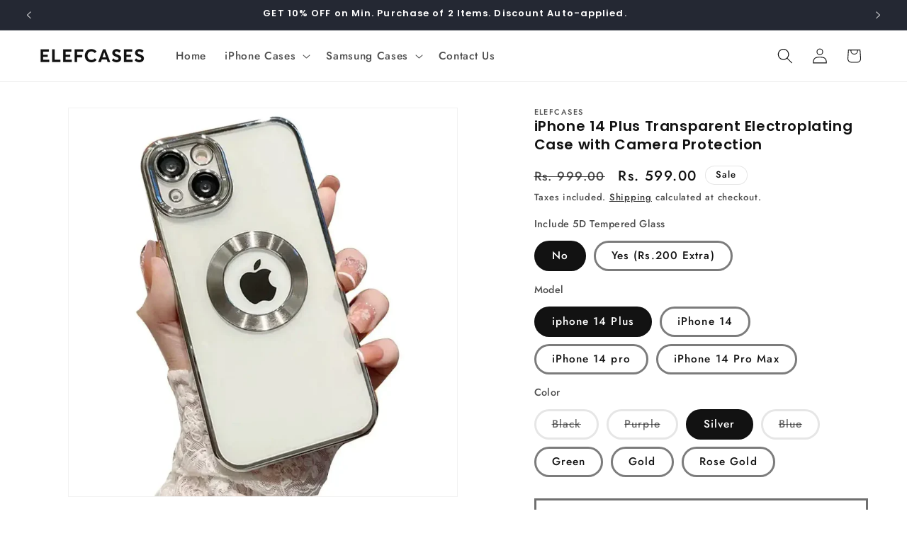

--- FILE ---
content_type: text/html; charset=utf-8
request_url: https://elefcases.com/products/iphone-14-plus-transparent-electroplating-case-with-camera-protection
body_size: 49066
content:
<!doctype html>
<html class="js" lang="en">
  <head>
    <meta charset="utf-8">
    <meta http-equiv="X-UA-Compatible" content="IE=edge">
    <meta name="viewport" content="width=device-width,initial-scale=1">
    <meta name="theme-color" content="">
    <link rel="canonical" href="https://elefcases.com/products/iphone-14-plus-transparent-electroplating-case-with-camera-protection">
    <!-- Google Tag Manager -->
<script>(function(w,d,s,l,i){w[l]=w[l]||[];w[l].push({'gtm.start':
new Date().getTime(),event:'gtm.js'});var f=d.getElementsByTagName(s)[0],
j=d.createElement(s),dl=l!='dataLayer'?'&l='+l:'';j.async=true;j.src=
'https://www.googletagmanager.com/gtm.js?id='+i+dl;f.parentNode.insertBefore(j,f);
})(window,document,'script','dataLayer','GTM-TVS9QXZX');</script>
<!-- End Google Tag Manager --><link rel="icon" type="image/png" href="//elefcases.com/cdn/shop/files/Favicon_Logo.png?crop=center&height=32&v=1746216060&width=32"><link rel="preconnect" href="https://fonts.shopifycdn.com" crossorigin><title>
      iPhone 14 Plus Transparent Electroplating Case with Camera Protection
 &ndash; elefcases</title>

    
      <meta name="description" content="Buy 100% Original iPhone 14 Plus Transparent Electroplating Case with Camera Protection (Black) at the Best Price in India. Visit Elefcases.com Now!">
    

    

<meta property="og:site_name" content="elefcases">
<meta property="og:url" content="https://elefcases.com/products/iphone-14-plus-transparent-electroplating-case-with-camera-protection">
<meta property="og:title" content="iPhone 14 Plus Transparent Electroplating Case with Camera Protection">
<meta property="og:type" content="product">
<meta property="og:description" content="Buy 100% Original iPhone 14 Plus Transparent Electroplating Case with Camera Protection (Black) at the Best Price in India. Visit Elefcases.com Now!"><meta property="og:image" content="http://elefcases.com/cdn/shop/products/iphone13cases_2_ce02d5f4-b5af-493f-bbbd-79f5ba17f9f3.png?v=1680428849">
  <meta property="og:image:secure_url" content="https://elefcases.com/cdn/shop/products/iphone13cases_2_ce02d5f4-b5af-493f-bbbd-79f5ba17f9f3.png?v=1680428849">
  <meta property="og:image:width" content="800">
  <meta property="og:image:height" content="800"><meta property="og:price:amount" content="599.00">
  <meta property="og:price:currency" content="INR"><meta name="twitter:card" content="summary_large_image">
<meta name="twitter:title" content="iPhone 14 Plus Transparent Electroplating Case with Camera Protection">
<meta name="twitter:description" content="Buy 100% Original iPhone 14 Plus Transparent Electroplating Case with Camera Protection (Black) at the Best Price in India. Visit Elefcases.com Now!">


    <script src="//elefcases.com/cdn/shop/t/6/assets/constants.js?v=132983761750457495441738913465" defer="defer"></script>
    <script src="//elefcases.com/cdn/shop/t/6/assets/pubsub.js?v=158357773527763999511738913467" defer="defer"></script>
    <script src="//elefcases.com/cdn/shop/t/6/assets/global.js?v=152862011079830610291738913465" defer="defer"></script>
    <script src="//elefcases.com/cdn/shop/t/6/assets/details-disclosure.js?v=13653116266235556501738913465" defer="defer"></script>
    <script src="//elefcases.com/cdn/shop/t/6/assets/details-modal.js?v=25581673532751508451738913465" defer="defer"></script>
    <script src="//elefcases.com/cdn/shop/t/6/assets/search-form.js?v=133129549252120666541738913467" defer="defer"></script><script src="//elefcases.com/cdn/shop/t/6/assets/animations.js?v=88693664871331136111738913465" defer="defer"></script><script>window.performance && window.performance.mark && window.performance.mark('shopify.content_for_header.start');</script><meta name="google-site-verification" content="ATkWyuhOv5QX25n-XNrZg85Xc-PINtJTbTx_JntGWsI">
<meta id="shopify-digital-wallet" name="shopify-digital-wallet" content="/65023246584/digital_wallets/dialog">
<link rel="alternate" type="application/json+oembed" href="https://elefcases.com/products/iphone-14-plus-transparent-electroplating-case-with-camera-protection.oembed">
<script async="async" src="/checkouts/internal/preloads.js?locale=en-IN"></script>
<script id="shopify-features" type="application/json">{"accessToken":"d9099c3a1df90eb16246e6e56532087d","betas":["rich-media-storefront-analytics"],"domain":"elefcases.com","predictiveSearch":true,"shopId":65023246584,"locale":"en"}</script>
<script>var Shopify = Shopify || {};
Shopify.shop = "elefcases.myshopify.com";
Shopify.locale = "en";
Shopify.currency = {"active":"INR","rate":"1.0"};
Shopify.country = "IN";
Shopify.theme = {"name":"Updated copy of Dawn","id":148419903736,"schema_name":"Dawn","schema_version":"15.2.0","theme_store_id":887,"role":"main"};
Shopify.theme.handle = "null";
Shopify.theme.style = {"id":null,"handle":null};
Shopify.cdnHost = "elefcases.com/cdn";
Shopify.routes = Shopify.routes || {};
Shopify.routes.root = "/";</script>
<script type="module">!function(o){(o.Shopify=o.Shopify||{}).modules=!0}(window);</script>
<script>!function(o){function n(){var o=[];function n(){o.push(Array.prototype.slice.apply(arguments))}return n.q=o,n}var t=o.Shopify=o.Shopify||{};t.loadFeatures=n(),t.autoloadFeatures=n()}(window);</script>
<script id="shop-js-analytics" type="application/json">{"pageType":"product"}</script>
<script defer="defer" async type="module" src="//elefcases.com/cdn/shopifycloud/shop-js/modules/v2/client.init-shop-cart-sync_C5BV16lS.en.esm.js"></script>
<script defer="defer" async type="module" src="//elefcases.com/cdn/shopifycloud/shop-js/modules/v2/chunk.common_CygWptCX.esm.js"></script>
<script type="module">
  await import("//elefcases.com/cdn/shopifycloud/shop-js/modules/v2/client.init-shop-cart-sync_C5BV16lS.en.esm.js");
await import("//elefcases.com/cdn/shopifycloud/shop-js/modules/v2/chunk.common_CygWptCX.esm.js");

  window.Shopify.SignInWithShop?.initShopCartSync?.({"fedCMEnabled":true,"windoidEnabled":true});

</script>
<script>(function() {
  var isLoaded = false;
  function asyncLoad() {
    if (isLoaded) return;
    isLoaded = true;
    var urls = ["https:\/\/sr-cdn.shiprocket.in\/sr-promise\/static\/uc.js?channel_id=4\u0026sr_company_id=2721766\u0026shop=elefcases.myshopify.com","https:\/\/trust.conversionbear.com\/script?app=trust_badge\u0026shop=elefcases.myshopify.com","https:\/\/sr-cdn.shiprocket.in\/sr-promise\/static\/uc.js?channel_id=4\u0026sr_company_id=2891348\u0026shop=elefcases.myshopify.com"];
    for (var i = 0; i < urls.length; i++) {
      var s = document.createElement('script');
      s.type = 'text/javascript';
      s.async = true;
      s.src = urls[i];
      var x = document.getElementsByTagName('script')[0];
      x.parentNode.insertBefore(s, x);
    }
  };
  if(window.attachEvent) {
    window.attachEvent('onload', asyncLoad);
  } else {
    window.addEventListener('load', asyncLoad, false);
  }
})();</script>
<script id="__st">var __st={"a":65023246584,"offset":-18000,"reqid":"82abde2f-5f4f-4ab9-a345-0a27bb7fb37e-1768601937","pageurl":"elefcases.com\/products\/iphone-14-plus-transparent-electroplating-case-with-camera-protection","u":"027d1386bd3f","p":"product","rtyp":"product","rid":7975427473656};</script>
<script>window.ShopifyPaypalV4VisibilityTracking = true;</script>
<script id="captcha-bootstrap">!function(){'use strict';const t='contact',e='account',n='new_comment',o=[[t,t],['blogs',n],['comments',n],[t,'customer']],c=[[e,'customer_login'],[e,'guest_login'],[e,'recover_customer_password'],[e,'create_customer']],r=t=>t.map((([t,e])=>`form[action*='/${t}']:not([data-nocaptcha='true']) input[name='form_type'][value='${e}']`)).join(','),a=t=>()=>t?[...document.querySelectorAll(t)].map((t=>t.form)):[];function s(){const t=[...o],e=r(t);return a(e)}const i='password',u='form_key',d=['recaptcha-v3-token','g-recaptcha-response','h-captcha-response',i],f=()=>{try{return window.sessionStorage}catch{return}},m='__shopify_v',_=t=>t.elements[u];function p(t,e,n=!1){try{const o=window.sessionStorage,c=JSON.parse(o.getItem(e)),{data:r}=function(t){const{data:e,action:n}=t;return t[m]||n?{data:e,action:n}:{data:t,action:n}}(c);for(const[e,n]of Object.entries(r))t.elements[e]&&(t.elements[e].value=n);n&&o.removeItem(e)}catch(o){console.error('form repopulation failed',{error:o})}}const l='form_type',E='cptcha';function T(t){t.dataset[E]=!0}const w=window,h=w.document,L='Shopify',v='ce_forms',y='captcha';let A=!1;((t,e)=>{const n=(g='f06e6c50-85a8-45c8-87d0-21a2b65856fe',I='https://cdn.shopify.com/shopifycloud/storefront-forms-hcaptcha/ce_storefront_forms_captcha_hcaptcha.v1.5.2.iife.js',D={infoText:'Protected by hCaptcha',privacyText:'Privacy',termsText:'Terms'},(t,e,n)=>{const o=w[L][v],c=o.bindForm;if(c)return c(t,g,e,D).then(n);var r;o.q.push([[t,g,e,D],n]),r=I,A||(h.body.append(Object.assign(h.createElement('script'),{id:'captcha-provider',async:!0,src:r})),A=!0)});var g,I,D;w[L]=w[L]||{},w[L][v]=w[L][v]||{},w[L][v].q=[],w[L][y]=w[L][y]||{},w[L][y].protect=function(t,e){n(t,void 0,e),T(t)},Object.freeze(w[L][y]),function(t,e,n,w,h,L){const[v,y,A,g]=function(t,e,n){const i=e?o:[],u=t?c:[],d=[...i,...u],f=r(d),m=r(i),_=r(d.filter((([t,e])=>n.includes(e))));return[a(f),a(m),a(_),s()]}(w,h,L),I=t=>{const e=t.target;return e instanceof HTMLFormElement?e:e&&e.form},D=t=>v().includes(t);t.addEventListener('submit',(t=>{const e=I(t);if(!e)return;const n=D(e)&&!e.dataset.hcaptchaBound&&!e.dataset.recaptchaBound,o=_(e),c=g().includes(e)&&(!o||!o.value);(n||c)&&t.preventDefault(),c&&!n&&(function(t){try{if(!f())return;!function(t){const e=f();if(!e)return;const n=_(t);if(!n)return;const o=n.value;o&&e.removeItem(o)}(t);const e=Array.from(Array(32),(()=>Math.random().toString(36)[2])).join('');!function(t,e){_(t)||t.append(Object.assign(document.createElement('input'),{type:'hidden',name:u})),t.elements[u].value=e}(t,e),function(t,e){const n=f();if(!n)return;const o=[...t.querySelectorAll(`input[type='${i}']`)].map((({name:t})=>t)),c=[...d,...o],r={};for(const[a,s]of new FormData(t).entries())c.includes(a)||(r[a]=s);n.setItem(e,JSON.stringify({[m]:1,action:t.action,data:r}))}(t,e)}catch(e){console.error('failed to persist form',e)}}(e),e.submit())}));const S=(t,e)=>{t&&!t.dataset[E]&&(n(t,e.some((e=>e===t))),T(t))};for(const o of['focusin','change'])t.addEventListener(o,(t=>{const e=I(t);D(e)&&S(e,y())}));const B=e.get('form_key'),M=e.get(l),P=B&&M;t.addEventListener('DOMContentLoaded',(()=>{const t=y();if(P)for(const e of t)e.elements[l].value===M&&p(e,B);[...new Set([...A(),...v().filter((t=>'true'===t.dataset.shopifyCaptcha))])].forEach((e=>S(e,t)))}))}(h,new URLSearchParams(w.location.search),n,t,e,['guest_login'])})(!0,!0)}();</script>
<script integrity="sha256-4kQ18oKyAcykRKYeNunJcIwy7WH5gtpwJnB7kiuLZ1E=" data-source-attribution="shopify.loadfeatures" defer="defer" src="//elefcases.com/cdn/shopifycloud/storefront/assets/storefront/load_feature-a0a9edcb.js" crossorigin="anonymous"></script>
<script data-source-attribution="shopify.dynamic_checkout.dynamic.init">var Shopify=Shopify||{};Shopify.PaymentButton=Shopify.PaymentButton||{isStorefrontPortableWallets:!0,init:function(){window.Shopify.PaymentButton.init=function(){};var t=document.createElement("script");t.src="https://elefcases.com/cdn/shopifycloud/portable-wallets/latest/portable-wallets.en.js",t.type="module",document.head.appendChild(t)}};
</script>
<script data-source-attribution="shopify.dynamic_checkout.buyer_consent">
  function portableWalletsHideBuyerConsent(e){var t=document.getElementById("shopify-buyer-consent"),n=document.getElementById("shopify-subscription-policy-button");t&&n&&(t.classList.add("hidden"),t.setAttribute("aria-hidden","true"),n.removeEventListener("click",e))}function portableWalletsShowBuyerConsent(e){var t=document.getElementById("shopify-buyer-consent"),n=document.getElementById("shopify-subscription-policy-button");t&&n&&(t.classList.remove("hidden"),t.removeAttribute("aria-hidden"),n.addEventListener("click",e))}window.Shopify?.PaymentButton&&(window.Shopify.PaymentButton.hideBuyerConsent=portableWalletsHideBuyerConsent,window.Shopify.PaymentButton.showBuyerConsent=portableWalletsShowBuyerConsent);
</script>
<script>
  function portableWalletsCleanup(e){e&&e.src&&console.error("Failed to load portable wallets script "+e.src);var t=document.querySelectorAll("shopify-accelerated-checkout .shopify-payment-button__skeleton, shopify-accelerated-checkout-cart .wallet-cart-button__skeleton"),e=document.getElementById("shopify-buyer-consent");for(let e=0;e<t.length;e++)t[e].remove();e&&e.remove()}function portableWalletsNotLoadedAsModule(e){e instanceof ErrorEvent&&"string"==typeof e.message&&e.message.includes("import.meta")&&"string"==typeof e.filename&&e.filename.includes("portable-wallets")&&(window.removeEventListener("error",portableWalletsNotLoadedAsModule),window.Shopify.PaymentButton.failedToLoad=e,"loading"===document.readyState?document.addEventListener("DOMContentLoaded",window.Shopify.PaymentButton.init):window.Shopify.PaymentButton.init())}window.addEventListener("error",portableWalletsNotLoadedAsModule);
</script>

<script type="module" src="https://elefcases.com/cdn/shopifycloud/portable-wallets/latest/portable-wallets.en.js" onError="portableWalletsCleanup(this)" crossorigin="anonymous"></script>
<script nomodule>
  document.addEventListener("DOMContentLoaded", portableWalletsCleanup);
</script>

<link id="shopify-accelerated-checkout-styles" rel="stylesheet" media="screen" href="https://elefcases.com/cdn/shopifycloud/portable-wallets/latest/accelerated-checkout-backwards-compat.css" crossorigin="anonymous">
<style id="shopify-accelerated-checkout-cart">
        #shopify-buyer-consent {
  margin-top: 1em;
  display: inline-block;
  width: 100%;
}

#shopify-buyer-consent.hidden {
  display: none;
}

#shopify-subscription-policy-button {
  background: none;
  border: none;
  padding: 0;
  text-decoration: underline;
  font-size: inherit;
  cursor: pointer;
}

#shopify-subscription-policy-button::before {
  box-shadow: none;
}

      </style>
<script id="sections-script" data-sections="header" defer="defer" src="//elefcases.com/cdn/shop/t/6/compiled_assets/scripts.js?8152"></script>
<script>window.performance && window.performance.mark && window.performance.mark('shopify.content_for_header.end');</script>


    <style data-shopify>
      @font-face {
  font-family: Jost;
  font-weight: 500;
  font-style: normal;
  font-display: swap;
  src: url("//elefcases.com/cdn/fonts/jost/jost_n5.7c8497861ffd15f4e1284cd221f14658b0e95d61.woff2") format("woff2"),
       url("//elefcases.com/cdn/fonts/jost/jost_n5.fb6a06896db583cc2df5ba1b30d9c04383119dd9.woff") format("woff");
}

      @font-face {
  font-family: Jost;
  font-weight: 700;
  font-style: normal;
  font-display: swap;
  src: url("//elefcases.com/cdn/fonts/jost/jost_n7.921dc18c13fa0b0c94c5e2517ffe06139c3615a3.woff2") format("woff2"),
       url("//elefcases.com/cdn/fonts/jost/jost_n7.cbfc16c98c1e195f46c536e775e4e959c5f2f22b.woff") format("woff");
}

      @font-face {
  font-family: Jost;
  font-weight: 500;
  font-style: italic;
  font-display: swap;
  src: url("//elefcases.com/cdn/fonts/jost/jost_i5.a6c7dbde35f2b89f8461eacda9350127566e5d51.woff2") format("woff2"),
       url("//elefcases.com/cdn/fonts/jost/jost_i5.2b58baee736487eede6bcdb523ca85eea2418357.woff") format("woff");
}

      @font-face {
  font-family: Jost;
  font-weight: 700;
  font-style: italic;
  font-display: swap;
  src: url("//elefcases.com/cdn/fonts/jost/jost_i7.d8201b854e41e19d7ed9b1a31fe4fe71deea6d3f.woff2") format("woff2"),
       url("//elefcases.com/cdn/fonts/jost/jost_i7.eae515c34e26b6c853efddc3fc0c552e0de63757.woff") format("woff");
}

      @font-face {
  font-family: Poppins;
  font-weight: 600;
  font-style: normal;
  font-display: swap;
  src: url("//elefcases.com/cdn/fonts/poppins/poppins_n6.aa29d4918bc243723d56b59572e18228ed0786f6.woff2") format("woff2"),
       url("//elefcases.com/cdn/fonts/poppins/poppins_n6.5f815d845fe073750885d5b7e619ee00e8111208.woff") format("woff");
}


      
        :root,
        .color-scheme-1 {
          --color-background: 255,255,255;
        
          --gradient-background: #ffffff;
        

        

        --color-foreground: 18,18,18;
        --color-background-contrast: 191,191,191;
        --color-shadow: 18,18,18;
        --color-button: 18,18,18;
        --color-button-text: 255,255,255;
        --color-secondary-button: 255,255,255;
        --color-secondary-button-text: 18,18,18;
        --color-link: 18,18,18;
        --color-badge-foreground: 18,18,18;
        --color-badge-background: 255,255,255;
        --color-badge-border: 18,18,18;
        --payment-terms-background-color: rgb(255 255 255);
      }
      
        
        .color-scheme-2 {
          --color-background: 243,243,243;
        
          --gradient-background: #f3f3f3;
        

        

        --color-foreground: 18,18,18;
        --color-background-contrast: 179,179,179;
        --color-shadow: 18,18,18;
        --color-button: 18,18,18;
        --color-button-text: 243,243,243;
        --color-secondary-button: 243,243,243;
        --color-secondary-button-text: 18,18,18;
        --color-link: 18,18,18;
        --color-badge-foreground: 18,18,18;
        --color-badge-background: 243,243,243;
        --color-badge-border: 18,18,18;
        --payment-terms-background-color: rgb(243 243 243);
      }
      
        
        .color-scheme-3 {
          --color-background: 36,40,51;
        
          --gradient-background: #242833;
        

        

        --color-foreground: 255,255,255;
        --color-background-contrast: 47,52,66;
        --color-shadow: 18,18,18;
        --color-button: 255,255,255;
        --color-button-text: 0,0,0;
        --color-secondary-button: 36,40,51;
        --color-secondary-button-text: 255,255,255;
        --color-link: 255,255,255;
        --color-badge-foreground: 255,255,255;
        --color-badge-background: 36,40,51;
        --color-badge-border: 255,255,255;
        --payment-terms-background-color: rgb(36 40 51);
      }
      
        
        .color-scheme-4 {
          --color-background: 18,18,18;
        
          --gradient-background: #121212;
        

        

        --color-foreground: 255,255,255;
        --color-background-contrast: 146,146,146;
        --color-shadow: 18,18,18;
        --color-button: 255,255,255;
        --color-button-text: 18,18,18;
        --color-secondary-button: 18,18,18;
        --color-secondary-button-text: 255,255,255;
        --color-link: 255,255,255;
        --color-badge-foreground: 255,255,255;
        --color-badge-background: 18,18,18;
        --color-badge-border: 255,255,255;
        --payment-terms-background-color: rgb(18 18 18);
      }
      
        
        .color-scheme-5 {
          --color-background: 51,79,180;
        
          --gradient-background: #334fb4;
        

        

        --color-foreground: 255,255,255;
        --color-background-contrast: 23,35,81;
        --color-shadow: 18,18,18;
        --color-button: 255,255,255;
        --color-button-text: 51,79,180;
        --color-secondary-button: 51,79,180;
        --color-secondary-button-text: 255,255,255;
        --color-link: 255,255,255;
        --color-badge-foreground: 255,255,255;
        --color-badge-background: 51,79,180;
        --color-badge-border: 255,255,255;
        --payment-terms-background-color: rgb(51 79 180);
      }
      

      body, .color-scheme-1, .color-scheme-2, .color-scheme-3, .color-scheme-4, .color-scheme-5 {
        color: rgba(var(--color-foreground), 0.75);
        background-color: rgb(var(--color-background));
      }

      :root {
        --font-body-family: Jost, sans-serif;
        --font-body-style: normal;
        --font-body-weight: 500;
        --font-body-weight-bold: 800;

        --font-heading-family: Poppins, sans-serif;
        --font-heading-style: normal;
        --font-heading-weight: 600;

        --font-body-scale: 1.1;
        --font-heading-scale: 0.9090909090909091;

        --media-padding: px;
        --media-border-opacity: 0.05;
        --media-border-width: 1px;
        --media-radius: 0px;
        --media-shadow-opacity: 0.0;
        --media-shadow-horizontal-offset: 0px;
        --media-shadow-vertical-offset: 4px;
        --media-shadow-blur-radius: 5px;
        --media-shadow-visible: 0;

        --page-width: 120rem;
        --page-width-margin: 0rem;

        --product-card-image-padding: 0.0rem;
        --product-card-corner-radius: 0.0rem;
        --product-card-text-alignment: left;
        --product-card-border-width: 0.0rem;
        --product-card-border-opacity: 0.1;
        --product-card-shadow-opacity: 0.0;
        --product-card-shadow-visible: 0;
        --product-card-shadow-horizontal-offset: 0.0rem;
        --product-card-shadow-vertical-offset: 0.4rem;
        --product-card-shadow-blur-radius: 0.5rem;

        --collection-card-image-padding: 0.0rem;
        --collection-card-corner-radius: 0.0rem;
        --collection-card-text-alignment: left;
        --collection-card-border-width: 0.0rem;
        --collection-card-border-opacity: 0.1;
        --collection-card-shadow-opacity: 0.0;
        --collection-card-shadow-visible: 0;
        --collection-card-shadow-horizontal-offset: 0.0rem;
        --collection-card-shadow-vertical-offset: 0.4rem;
        --collection-card-shadow-blur-radius: 0.5rem;

        --blog-card-image-padding: 0.0rem;
        --blog-card-corner-radius: 0.0rem;
        --blog-card-text-alignment: left;
        --blog-card-border-width: 0.0rem;
        --blog-card-border-opacity: 0.1;
        --blog-card-shadow-opacity: 0.0;
        --blog-card-shadow-visible: 0;
        --blog-card-shadow-horizontal-offset: 0.0rem;
        --blog-card-shadow-vertical-offset: 0.4rem;
        --blog-card-shadow-blur-radius: 0.5rem;

        --badge-corner-radius: 4.0rem;

        --popup-border-width: 1px;
        --popup-border-opacity: 0.1;
        --popup-corner-radius: 0px;
        --popup-shadow-opacity: 0.05;
        --popup-shadow-horizontal-offset: 0px;
        --popup-shadow-vertical-offset: 4px;
        --popup-shadow-blur-radius: 5px;

        --drawer-border-width: 1px;
        --drawer-border-opacity: 0.1;
        --drawer-shadow-opacity: 0.0;
        --drawer-shadow-horizontal-offset: 0px;
        --drawer-shadow-vertical-offset: 4px;
        --drawer-shadow-blur-radius: 5px;

        --spacing-sections-desktop: 12px;
        --spacing-sections-mobile: 12px;

        --grid-desktop-vertical-spacing: 20px;
        --grid-desktop-horizontal-spacing: 24px;
        --grid-mobile-vertical-spacing: 10px;
        --grid-mobile-horizontal-spacing: 12px;

        --text-boxes-border-opacity: 0.1;
        --text-boxes-border-width: 0px;
        --text-boxes-radius: 0px;
        --text-boxes-shadow-opacity: 0.0;
        --text-boxes-shadow-visible: 0;
        --text-boxes-shadow-horizontal-offset: 0px;
        --text-boxes-shadow-vertical-offset: 4px;
        --text-boxes-shadow-blur-radius: 5px;

        --buttons-radius: 0px;
        --buttons-radius-outset: 0px;
        --buttons-border-width: 3px;
        --buttons-border-opacity: 0.6;
        --buttons-shadow-opacity: 0.0;
        --buttons-shadow-visible: 0;
        --buttons-shadow-horizontal-offset: 0px;
        --buttons-shadow-vertical-offset: 4px;
        --buttons-shadow-blur-radius: 5px;
        --buttons-border-offset: 0px;

        --inputs-radius: 0px;
        --inputs-border-width: 1px;
        --inputs-border-opacity: 0.55;
        --inputs-shadow-opacity: 0.0;
        --inputs-shadow-horizontal-offset: 0px;
        --inputs-margin-offset: 0px;
        --inputs-shadow-vertical-offset: 4px;
        --inputs-shadow-blur-radius: 5px;
        --inputs-radius-outset: 0px;

        --variant-pills-radius: 40px;
        --variant-pills-border-width: 3px;
        --variant-pills-border-opacity: 0.55;
        --variant-pills-shadow-opacity: 0.0;
        --variant-pills-shadow-horizontal-offset: 0px;
        --variant-pills-shadow-vertical-offset: 4px;
        --variant-pills-shadow-blur-radius: 5px;
      }

      *,
      *::before,
      *::after {
        box-sizing: inherit;
      }

      html {
        box-sizing: border-box;
        font-size: calc(var(--font-body-scale) * 62.5%);
        height: 100%;
      }

      body {
        display: grid;
        grid-template-rows: auto auto 1fr auto;
        grid-template-columns: 100%;
        min-height: 100%;
        margin: 0;
        font-size: 1.5rem;
        letter-spacing: 0.06rem;
        line-height: calc(1 + 0.8 / var(--font-body-scale));
        font-family: var(--font-body-family);
        font-style: var(--font-body-style);
        font-weight: var(--font-body-weight);
      }

      @media screen and (min-width: 750px) {
        body {
          font-size: 1.6rem;
        }
      }
    </style>

    <link href="//elefcases.com/cdn/shop/t/6/assets/base.css?v=105256666378178507861743329139" rel="stylesheet" type="text/css" media="all" />
    <link rel="stylesheet" href="//elefcases.com/cdn/shop/t/6/assets/component-cart-items.css?v=123238115697927560811738913465" media="print" onload="this.media='all'">
      <link rel="preload" as="font" href="//elefcases.com/cdn/fonts/jost/jost_n5.7c8497861ffd15f4e1284cd221f14658b0e95d61.woff2" type="font/woff2" crossorigin>
      

      <link rel="preload" as="font" href="//elefcases.com/cdn/fonts/poppins/poppins_n6.aa29d4918bc243723d56b59572e18228ed0786f6.woff2" type="font/woff2" crossorigin>
      
<link
        rel="stylesheet"
        href="//elefcases.com/cdn/shop/t/6/assets/component-predictive-search.css?v=118923337488134913561738913465"
        media="print"
        onload="this.media='all'"
      ><script>
      if (Shopify.designMode) {
        document.documentElement.classList.add('shopify-design-mode');
      }
    </script>
  <!-- BEGIN app block: shopify://apps/judge-me-reviews/blocks/judgeme_core/61ccd3b1-a9f2-4160-9fe9-4fec8413e5d8 --><!-- Start of Judge.me Core -->






<link rel="dns-prefetch" href="https://cdnwidget.judge.me">
<link rel="dns-prefetch" href="https://cdn.judge.me">
<link rel="dns-prefetch" href="https://cdn1.judge.me">
<link rel="dns-prefetch" href="https://api.judge.me">

<script data-cfasync='false' class='jdgm-settings-script'>window.jdgmSettings={"pagination":5,"disable_web_reviews":false,"badge_no_review_text":"No reviews","badge_n_reviews_text":"{{ n }} review/reviews","badge_star_color":"#108474","hide_badge_preview_if_no_reviews":true,"badge_hide_text":false,"enforce_center_preview_badge":false,"widget_title":"Customer Reviews","widget_open_form_text":"Write a review","widget_close_form_text":"Cancel review","widget_refresh_page_text":"Refresh page","widget_summary_text":"Based on {{ number_of_reviews }} review/reviews","widget_no_review_text":"Be the first to write a review","widget_name_field_text":"Display name","widget_verified_name_field_text":"Verified Name (public)","widget_name_placeholder_text":"Display name","widget_required_field_error_text":"This field is required.","widget_email_field_text":"Email address","widget_verified_email_field_text":"Verified Email (private, can not be edited)","widget_email_placeholder_text":"Your email address","widget_email_field_error_text":"Please enter a valid email address.","widget_rating_field_text":"Rating","widget_review_title_field_text":"Review Title","widget_review_title_placeholder_text":"Give your review a title","widget_review_body_field_text":"Review content","widget_review_body_placeholder_text":"Start writing here...","widget_pictures_field_text":"Picture/Video (optional)","widget_submit_review_text":"Submit Review","widget_submit_verified_review_text":"Submit Verified Review","widget_submit_success_msg_with_auto_publish":"Thank you! Please refresh the page in a few moments to see your review. You can remove or edit your review by logging into \u003ca href='https://judge.me/login' target='_blank' rel='nofollow noopener'\u003eJudge.me\u003c/a\u003e","widget_submit_success_msg_no_auto_publish":"Thank you! Your review will be published as soon as it is approved by the shop admin. You can remove or edit your review by logging into \u003ca href='https://judge.me/login' target='_blank' rel='nofollow noopener'\u003eJudge.me\u003c/a\u003e","widget_show_default_reviews_out_of_total_text":"Showing {{ n_reviews_shown }} out of {{ n_reviews }} reviews.","widget_show_all_link_text":"Show all","widget_show_less_link_text":"Show less","widget_author_said_text":"{{ reviewer_name }} said:","widget_days_text":"{{ n }} days ago","widget_weeks_text":"{{ n }} week/weeks ago","widget_months_text":"{{ n }} month/months ago","widget_years_text":"{{ n }} year/years ago","widget_yesterday_text":"Yesterday","widget_today_text":"Today","widget_replied_text":"\u003e\u003e {{ shop_name }} replied:","widget_read_more_text":"Read more","widget_reviewer_name_as_initial":"","widget_rating_filter_color":"#fbcd0a","widget_rating_filter_see_all_text":"See all reviews","widget_sorting_most_recent_text":"Most Recent","widget_sorting_highest_rating_text":"Highest Rating","widget_sorting_lowest_rating_text":"Lowest Rating","widget_sorting_with_pictures_text":"Only Pictures","widget_sorting_most_helpful_text":"Most Helpful","widget_open_question_form_text":"Ask a question","widget_reviews_subtab_text":"Reviews","widget_questions_subtab_text":"Questions","widget_question_label_text":"Question","widget_answer_label_text":"Answer","widget_question_placeholder_text":"Write your question here","widget_submit_question_text":"Submit Question","widget_question_submit_success_text":"Thank you for your question! We will notify you once it gets answered.","widget_star_color":"#108474","verified_badge_text":"Verified","verified_badge_bg_color":"","verified_badge_text_color":"","verified_badge_placement":"left-of-reviewer-name","widget_review_max_height":"","widget_hide_border":false,"widget_social_share":false,"widget_thumb":false,"widget_review_location_show":false,"widget_location_format":"","all_reviews_include_out_of_store_products":true,"all_reviews_out_of_store_text":"(out of store)","all_reviews_pagination":100,"all_reviews_product_name_prefix_text":"about","enable_review_pictures":true,"enable_question_anwser":false,"widget_theme":"default","review_date_format":"mm/dd/yyyy","default_sort_method":"most-recent","widget_product_reviews_subtab_text":"Product Reviews","widget_shop_reviews_subtab_text":"Shop Reviews","widget_other_products_reviews_text":"Reviews for other products","widget_store_reviews_subtab_text":"Store reviews","widget_no_store_reviews_text":"This store hasn't received any reviews yet","widget_web_restriction_product_reviews_text":"This product hasn't received any reviews yet","widget_no_items_text":"No items found","widget_show_more_text":"Show more","widget_write_a_store_review_text":"Write a Store Review","widget_other_languages_heading":"Reviews in Other Languages","widget_translate_review_text":"Translate review to {{ language }}","widget_translating_review_text":"Translating...","widget_show_original_translation_text":"Show original ({{ language }})","widget_translate_review_failed_text":"Review couldn't be translated.","widget_translate_review_retry_text":"Retry","widget_translate_review_try_again_later_text":"Try again later","show_product_url_for_grouped_product":false,"widget_sorting_pictures_first_text":"Pictures First","show_pictures_on_all_rev_page_mobile":false,"show_pictures_on_all_rev_page_desktop":false,"floating_tab_hide_mobile_install_preference":false,"floating_tab_button_name":"★ Reviews","floating_tab_title":"Let customers speak for us","floating_tab_button_color":"","floating_tab_button_background_color":"","floating_tab_url":"","floating_tab_url_enabled":false,"floating_tab_tab_style":"text","all_reviews_text_badge_text":"Customers rate us {{ shop.metafields.judgeme.all_reviews_rating | round: 1 }}/5 based on {{ shop.metafields.judgeme.all_reviews_count }} reviews.","all_reviews_text_badge_text_branded_style":"{{ shop.metafields.judgeme.all_reviews_rating | round: 1 }} out of 5 stars based on {{ shop.metafields.judgeme.all_reviews_count }} reviews","is_all_reviews_text_badge_a_link":false,"show_stars_for_all_reviews_text_badge":false,"all_reviews_text_badge_url":"","all_reviews_text_style":"branded","all_reviews_text_color_style":"judgeme_brand_color","all_reviews_text_color":"#108474","all_reviews_text_show_jm_brand":false,"featured_carousel_show_header":true,"featured_carousel_title":"Let customers speak for us","testimonials_carousel_title":"Customers are saying","videos_carousel_title":"Real customer stories","cards_carousel_title":"Customers are saying","featured_carousel_count_text":"from {{ n }} reviews","featured_carousel_add_link_to_all_reviews_page":false,"featured_carousel_url":"","featured_carousel_show_images":true,"featured_carousel_autoslide_interval":5,"featured_carousel_arrows_on_the_sides":false,"featured_carousel_height":250,"featured_carousel_width":80,"featured_carousel_image_size":0,"featured_carousel_image_height":250,"featured_carousel_arrow_color":"#eeeeee","verified_count_badge_style":"branded","verified_count_badge_orientation":"horizontal","verified_count_badge_color_style":"judgeme_brand_color","verified_count_badge_color":"#108474","is_verified_count_badge_a_link":false,"verified_count_badge_url":"","verified_count_badge_show_jm_brand":true,"widget_rating_preset_default":5,"widget_first_sub_tab":"product-reviews","widget_show_histogram":true,"widget_histogram_use_custom_color":false,"widget_pagination_use_custom_color":false,"widget_star_use_custom_color":false,"widget_verified_badge_use_custom_color":false,"widget_write_review_use_custom_color":false,"picture_reminder_submit_button":"Upload Pictures","enable_review_videos":false,"mute_video_by_default":false,"widget_sorting_videos_first_text":"Videos First","widget_review_pending_text":"Pending","featured_carousel_items_for_large_screen":3,"social_share_options_order":"Facebook,Twitter","remove_microdata_snippet":true,"disable_json_ld":false,"enable_json_ld_products":false,"preview_badge_show_question_text":false,"preview_badge_no_question_text":"No questions","preview_badge_n_question_text":"{{ number_of_questions }} question/questions","qa_badge_show_icon":false,"qa_badge_position":"same-row","remove_judgeme_branding":true,"widget_add_search_bar":false,"widget_search_bar_placeholder":"Search","widget_sorting_verified_only_text":"Verified only","featured_carousel_theme":"default","featured_carousel_show_rating":true,"featured_carousel_show_title":true,"featured_carousel_show_body":true,"featured_carousel_show_date":false,"featured_carousel_show_reviewer":true,"featured_carousel_show_product":false,"featured_carousel_header_background_color":"#108474","featured_carousel_header_text_color":"#ffffff","featured_carousel_name_product_separator":"reviewed","featured_carousel_full_star_background":"#108474","featured_carousel_empty_star_background":"#dadada","featured_carousel_vertical_theme_background":"#f9fafb","featured_carousel_verified_badge_enable":true,"featured_carousel_verified_badge_color":"#108474","featured_carousel_border_style":"round","featured_carousel_review_line_length_limit":3,"featured_carousel_more_reviews_button_text":"Read more reviews","featured_carousel_view_product_button_text":"View product","all_reviews_page_load_reviews_on":"scroll","all_reviews_page_load_more_text":"Load More Reviews","disable_fb_tab_reviews":false,"enable_ajax_cdn_cache":false,"widget_advanced_speed_features":5,"widget_public_name_text":"displayed publicly like","default_reviewer_name":"John Smith","default_reviewer_name_has_non_latin":true,"widget_reviewer_anonymous":"Anonymous","medals_widget_title":"Judge.me Review Medals","medals_widget_background_color":"#f9fafb","medals_widget_position":"footer_all_pages","medals_widget_border_color":"#f9fafb","medals_widget_verified_text_position":"left","medals_widget_use_monochromatic_version":false,"medals_widget_elements_color":"#108474","show_reviewer_avatar":true,"widget_invalid_yt_video_url_error_text":"Not a YouTube video URL","widget_max_length_field_error_text":"Please enter no more than {0} characters.","widget_show_country_flag":false,"widget_show_collected_via_shop_app":true,"widget_verified_by_shop_badge_style":"light","widget_verified_by_shop_text":"Verified by Shop","widget_show_photo_gallery":true,"widget_load_with_code_splitting":true,"widget_ugc_install_preference":false,"widget_ugc_title":"Made by us, Shared by you","widget_ugc_subtitle":"Tag us to see your picture featured in our page","widget_ugc_arrows_color":"#ffffff","widget_ugc_primary_button_text":"Buy Now","widget_ugc_primary_button_background_color":"#108474","widget_ugc_primary_button_text_color":"#ffffff","widget_ugc_primary_button_border_width":"0","widget_ugc_primary_button_border_style":"none","widget_ugc_primary_button_border_color":"#108474","widget_ugc_primary_button_border_radius":"25","widget_ugc_secondary_button_text":"Load More","widget_ugc_secondary_button_background_color":"#ffffff","widget_ugc_secondary_button_text_color":"#108474","widget_ugc_secondary_button_border_width":"2","widget_ugc_secondary_button_border_style":"solid","widget_ugc_secondary_button_border_color":"#108474","widget_ugc_secondary_button_border_radius":"25","widget_ugc_reviews_button_text":"View Reviews","widget_ugc_reviews_button_background_color":"#ffffff","widget_ugc_reviews_button_text_color":"#108474","widget_ugc_reviews_button_border_width":"2","widget_ugc_reviews_button_border_style":"solid","widget_ugc_reviews_button_border_color":"#108474","widget_ugc_reviews_button_border_radius":"25","widget_ugc_reviews_button_link_to":"judgeme-reviews-page","widget_ugc_show_post_date":true,"widget_ugc_max_width":"800","widget_rating_metafield_value_type":true,"widget_primary_color":"#108474","widget_enable_secondary_color":false,"widget_secondary_color":"#edf5f5","widget_summary_average_rating_text":"{{ average_rating }} out of 5","widget_media_grid_title":"Customer photos \u0026 videos","widget_media_grid_see_more_text":"See more","widget_round_style":false,"widget_show_product_medals":true,"widget_verified_by_judgeme_text":"Verified by Judge.me","widget_show_store_medals":true,"widget_verified_by_judgeme_text_in_store_medals":"Verified by Judge.me","widget_media_field_exceed_quantity_message":"Sorry, we can only accept {{ max_media }} for one review.","widget_media_field_exceed_limit_message":"{{ file_name }} is too large, please select a {{ media_type }} less than {{ size_limit }}MB.","widget_review_submitted_text":"Review Submitted!","widget_question_submitted_text":"Question Submitted!","widget_close_form_text_question":"Cancel","widget_write_your_answer_here_text":"Write your answer here","widget_enabled_branded_link":true,"widget_show_collected_by_judgeme":false,"widget_reviewer_name_color":"","widget_write_review_text_color":"","widget_write_review_bg_color":"","widget_collected_by_judgeme_text":"collected by Judge.me","widget_pagination_type":"standard","widget_load_more_text":"Load More","widget_load_more_color":"#108474","widget_full_review_text":"Full Review","widget_read_more_reviews_text":"Read More Reviews","widget_read_questions_text":"Read Questions","widget_questions_and_answers_text":"Questions \u0026 Answers","widget_verified_by_text":"Verified by","widget_verified_text":"Verified","widget_number_of_reviews_text":"{{ number_of_reviews }} reviews","widget_back_button_text":"Back","widget_next_button_text":"Next","widget_custom_forms_filter_button":"Filters","custom_forms_style":"horizontal","widget_show_review_information":false,"how_reviews_are_collected":"How reviews are collected?","widget_show_review_keywords":false,"widget_gdpr_statement":"How we use your data: We'll only contact you about the review you left, and only if necessary. By submitting your review, you agree to Judge.me's \u003ca href='https://judge.me/terms' target='_blank' rel='nofollow noopener'\u003eterms\u003c/a\u003e, \u003ca href='https://judge.me/privacy' target='_blank' rel='nofollow noopener'\u003eprivacy\u003c/a\u003e and \u003ca href='https://judge.me/content-policy' target='_blank' rel='nofollow noopener'\u003econtent\u003c/a\u003e policies.","widget_multilingual_sorting_enabled":false,"widget_translate_review_content_enabled":false,"widget_translate_review_content_method":"manual","popup_widget_review_selection":"automatically_with_pictures","popup_widget_round_border_style":true,"popup_widget_show_title":true,"popup_widget_show_body":true,"popup_widget_show_reviewer":false,"popup_widget_show_product":true,"popup_widget_show_pictures":true,"popup_widget_use_review_picture":true,"popup_widget_show_on_home_page":true,"popup_widget_show_on_product_page":true,"popup_widget_show_on_collection_page":true,"popup_widget_show_on_cart_page":true,"popup_widget_position":"bottom_left","popup_widget_first_review_delay":5,"popup_widget_duration":5,"popup_widget_interval":5,"popup_widget_review_count":5,"popup_widget_hide_on_mobile":true,"review_snippet_widget_round_border_style":true,"review_snippet_widget_card_color":"#FFFFFF","review_snippet_widget_slider_arrows_background_color":"#FFFFFF","review_snippet_widget_slider_arrows_color":"#000000","review_snippet_widget_star_color":"#108474","show_product_variant":false,"all_reviews_product_variant_label_text":"Variant: ","widget_show_verified_branding":false,"widget_ai_summary_title":"Customers say","widget_ai_summary_disclaimer":"AI-powered review summary based on recent customer reviews","widget_show_ai_summary":false,"widget_show_ai_summary_bg":false,"widget_show_review_title_input":true,"redirect_reviewers_invited_via_email":"external_form","request_store_review_after_product_review":false,"request_review_other_products_in_order":false,"review_form_color_scheme":"default","review_form_corner_style":"square","review_form_star_color":{},"review_form_text_color":"#333333","review_form_background_color":"#ffffff","review_form_field_background_color":"#fafafa","review_form_button_color":{},"review_form_button_text_color":"#ffffff","review_form_modal_overlay_color":"#000000","review_content_screen_title_text":"How would you rate this product?","review_content_introduction_text":"We would love it if you would share a bit about your experience.","store_review_form_title_text":"How would you rate this store?","store_review_form_introduction_text":"We would love it if you would share a bit about your experience.","show_review_guidance_text":true,"one_star_review_guidance_text":"Poor","five_star_review_guidance_text":"Great","customer_information_screen_title_text":"About you","customer_information_introduction_text":"Please tell us more about you.","custom_questions_screen_title_text":"Your experience in more detail","custom_questions_introduction_text":"Here are a few questions to help us understand more about your experience.","review_submitted_screen_title_text":"Thanks for your review!","review_submitted_screen_thank_you_text":"We are processing it and it will appear on the store soon.","review_submitted_screen_email_verification_text":"Please confirm your email by clicking the link we just sent you. This helps us keep reviews authentic.","review_submitted_request_store_review_text":"Would you like to share your experience of shopping with us?","review_submitted_review_other_products_text":"Would you like to review these products?","store_review_screen_title_text":"Would you like to share your experience of shopping with us?","store_review_introduction_text":"We value your feedback and use it to improve. Please share any thoughts or suggestions you have.","reviewer_media_screen_title_picture_text":"Share a picture","reviewer_media_introduction_picture_text":"Upload a photo to support your review.","reviewer_media_screen_title_video_text":"Share a video","reviewer_media_introduction_video_text":"Upload a video to support your review.","reviewer_media_screen_title_picture_or_video_text":"Share a picture or video","reviewer_media_introduction_picture_or_video_text":"Upload a photo or video to support your review.","reviewer_media_youtube_url_text":"Paste your Youtube URL here","advanced_settings_next_step_button_text":"Next","advanced_settings_close_review_button_text":"Close","modal_write_review_flow":false,"write_review_flow_required_text":"Required","write_review_flow_privacy_message_text":"We respect your privacy.","write_review_flow_anonymous_text":"Post review as anonymous","write_review_flow_visibility_text":"This won't be visible to other customers.","write_review_flow_multiple_selection_help_text":"Select as many as you like","write_review_flow_single_selection_help_text":"Select one option","write_review_flow_required_field_error_text":"This field is required","write_review_flow_invalid_email_error_text":"Please enter a valid email address","write_review_flow_max_length_error_text":"Max. {{ max_length }} characters.","write_review_flow_media_upload_text":"\u003cb\u003eClick to upload\u003c/b\u003e or drag and drop","write_review_flow_gdpr_statement":"We'll only contact you about your review if necessary. By submitting your review, you agree to our \u003ca href='https://judge.me/terms' target='_blank' rel='nofollow noopener'\u003eterms and conditions\u003c/a\u003e and \u003ca href='https://judge.me/privacy' target='_blank' rel='nofollow noopener'\u003eprivacy policy\u003c/a\u003e.","rating_only_reviews_enabled":false,"show_negative_reviews_help_screen":false,"new_review_flow_help_screen_rating_threshold":3,"negative_review_resolution_screen_title_text":"Tell us more","negative_review_resolution_text":"Your experience matters to us. If there were issues with your purchase, we're here to help. Feel free to reach out to us, we'd love the opportunity to make things right.","negative_review_resolution_button_text":"Contact us","negative_review_resolution_proceed_with_review_text":"Leave a review","negative_review_resolution_subject":"Issue with purchase from {{ shop_name }}.{{ order_name }}","preview_badge_collection_page_install_status":false,"widget_review_custom_css":"","preview_badge_custom_css":"","preview_badge_stars_count":"5-stars","featured_carousel_custom_css":"","floating_tab_custom_css":"","all_reviews_widget_custom_css":"","medals_widget_custom_css":"","verified_badge_custom_css":"","all_reviews_text_custom_css":"","transparency_badges_collected_via_store_invite":false,"transparency_badges_from_another_provider":false,"transparency_badges_collected_from_store_visitor":false,"transparency_badges_collected_by_verified_review_provider":false,"transparency_badges_earned_reward":false,"transparency_badges_collected_via_store_invite_text":"Review collected via store invitation","transparency_badges_from_another_provider_text":"Review collected from another provider","transparency_badges_collected_from_store_visitor_text":"Review collected from a store visitor","transparency_badges_written_in_google_text":"Review written in Google","transparency_badges_written_in_etsy_text":"Review written in Etsy","transparency_badges_written_in_shop_app_text":"Review written in Shop App","transparency_badges_earned_reward_text":"Review earned a reward for future purchase","product_review_widget_per_page":10,"widget_store_review_label_text":"Review about the store","checkout_comment_extension_title_on_product_page":"Customer Comments","checkout_comment_extension_num_latest_comment_show":5,"checkout_comment_extension_format":"name_and_timestamp","checkout_comment_customer_name":"last_initial","checkout_comment_comment_notification":true,"preview_badge_collection_page_install_preference":false,"preview_badge_home_page_install_preference":false,"preview_badge_product_page_install_preference":false,"review_widget_install_preference":"","review_carousel_install_preference":false,"floating_reviews_tab_install_preference":"none","verified_reviews_count_badge_install_preference":false,"all_reviews_text_install_preference":false,"review_widget_best_location":false,"judgeme_medals_install_preference":false,"review_widget_revamp_enabled":false,"review_widget_qna_enabled":false,"review_widget_header_theme":"minimal","review_widget_widget_title_enabled":true,"review_widget_header_text_size":"medium","review_widget_header_text_weight":"regular","review_widget_average_rating_style":"compact","review_widget_bar_chart_enabled":true,"review_widget_bar_chart_type":"numbers","review_widget_bar_chart_style":"standard","review_widget_expanded_media_gallery_enabled":false,"review_widget_reviews_section_theme":"standard","review_widget_image_style":"thumbnails","review_widget_review_image_ratio":"square","review_widget_stars_size":"medium","review_widget_verified_badge":"standard_text","review_widget_review_title_text_size":"medium","review_widget_review_text_size":"medium","review_widget_review_text_length":"medium","review_widget_number_of_columns_desktop":3,"review_widget_carousel_transition_speed":5,"review_widget_custom_questions_answers_display":"always","review_widget_button_text_color":"#FFFFFF","review_widget_text_color":"#000000","review_widget_lighter_text_color":"#7B7B7B","review_widget_corner_styling":"soft","review_widget_review_word_singular":"review","review_widget_review_word_plural":"reviews","review_widget_voting_label":"Helpful?","review_widget_shop_reply_label":"Reply from {{ shop_name }}:","review_widget_filters_title":"Filters","qna_widget_question_word_singular":"Question","qna_widget_question_word_plural":"Questions","qna_widget_answer_reply_label":"Answer from {{ answerer_name }}:","qna_content_screen_title_text":"Ask a question about this product","qna_widget_question_required_field_error_text":"Please enter your question.","qna_widget_flow_gdpr_statement":"We'll only contact you about your question if necessary. By submitting your question, you agree to our \u003ca href='https://judge.me/terms' target='_blank' rel='nofollow noopener'\u003eterms and conditions\u003c/a\u003e and \u003ca href='https://judge.me/privacy' target='_blank' rel='nofollow noopener'\u003eprivacy policy\u003c/a\u003e.","qna_widget_question_submitted_text":"Thanks for your question!","qna_widget_close_form_text_question":"Close","qna_widget_question_submit_success_text":"We’ll notify you by email when your question is answered.","all_reviews_widget_v2025_enabled":false,"all_reviews_widget_v2025_header_theme":"default","all_reviews_widget_v2025_widget_title_enabled":true,"all_reviews_widget_v2025_header_text_size":"medium","all_reviews_widget_v2025_header_text_weight":"regular","all_reviews_widget_v2025_average_rating_style":"compact","all_reviews_widget_v2025_bar_chart_enabled":true,"all_reviews_widget_v2025_bar_chart_type":"numbers","all_reviews_widget_v2025_bar_chart_style":"standard","all_reviews_widget_v2025_expanded_media_gallery_enabled":false,"all_reviews_widget_v2025_show_store_medals":true,"all_reviews_widget_v2025_show_photo_gallery":true,"all_reviews_widget_v2025_show_review_keywords":false,"all_reviews_widget_v2025_show_ai_summary":false,"all_reviews_widget_v2025_show_ai_summary_bg":false,"all_reviews_widget_v2025_add_search_bar":false,"all_reviews_widget_v2025_default_sort_method":"most-recent","all_reviews_widget_v2025_reviews_per_page":10,"all_reviews_widget_v2025_reviews_section_theme":"default","all_reviews_widget_v2025_image_style":"thumbnails","all_reviews_widget_v2025_review_image_ratio":"square","all_reviews_widget_v2025_stars_size":"medium","all_reviews_widget_v2025_verified_badge":"bold_badge","all_reviews_widget_v2025_review_title_text_size":"medium","all_reviews_widget_v2025_review_text_size":"medium","all_reviews_widget_v2025_review_text_length":"medium","all_reviews_widget_v2025_number_of_columns_desktop":3,"all_reviews_widget_v2025_carousel_transition_speed":5,"all_reviews_widget_v2025_custom_questions_answers_display":"always","all_reviews_widget_v2025_show_product_variant":false,"all_reviews_widget_v2025_show_reviewer_avatar":true,"all_reviews_widget_v2025_reviewer_name_as_initial":"","all_reviews_widget_v2025_review_location_show":false,"all_reviews_widget_v2025_location_format":"","all_reviews_widget_v2025_show_country_flag":false,"all_reviews_widget_v2025_verified_by_shop_badge_style":"light","all_reviews_widget_v2025_social_share":false,"all_reviews_widget_v2025_social_share_options_order":"Facebook,Twitter,LinkedIn,Pinterest","all_reviews_widget_v2025_pagination_type":"standard","all_reviews_widget_v2025_button_text_color":"#FFFFFF","all_reviews_widget_v2025_text_color":"#000000","all_reviews_widget_v2025_lighter_text_color":"#7B7B7B","all_reviews_widget_v2025_corner_styling":"soft","all_reviews_widget_v2025_title":"Customer reviews","all_reviews_widget_v2025_ai_summary_title":"Customers say about this store","all_reviews_widget_v2025_no_review_text":"Be the first to write a review","platform":"shopify","branding_url":"https://app.judge.me/reviews","branding_text":"Powered by Judge.me","locale":"en","reply_name":"elefcases","widget_version":"3.0","footer":true,"autopublish":true,"review_dates":true,"enable_custom_form":false,"shop_locale":"en","enable_multi_locales_translations":false,"show_review_title_input":true,"review_verification_email_status":"always","can_be_branded":false,"reply_name_text":"elefcases"};</script> <style class='jdgm-settings-style'>.jdgm-xx{left:0}:root{--jdgm-primary-color: #108474;--jdgm-secondary-color: rgba(16,132,116,0.1);--jdgm-star-color: #108474;--jdgm-write-review-text-color: white;--jdgm-write-review-bg-color: #108474;--jdgm-paginate-color: #108474;--jdgm-border-radius: 0;--jdgm-reviewer-name-color: #108474}.jdgm-histogram__bar-content{background-color:#108474}.jdgm-rev[data-verified-buyer=true] .jdgm-rev__icon.jdgm-rev__icon:after,.jdgm-rev__buyer-badge.jdgm-rev__buyer-badge{color:white;background-color:#108474}.jdgm-review-widget--small .jdgm-gallery.jdgm-gallery .jdgm-gallery__thumbnail-link:nth-child(8) .jdgm-gallery__thumbnail-wrapper.jdgm-gallery__thumbnail-wrapper:before{content:"See more"}@media only screen and (min-width: 768px){.jdgm-gallery.jdgm-gallery .jdgm-gallery__thumbnail-link:nth-child(8) .jdgm-gallery__thumbnail-wrapper.jdgm-gallery__thumbnail-wrapper:before{content:"See more"}}.jdgm-preview-badge .jdgm-star.jdgm-star{color:#108474}.jdgm-prev-badge[data-average-rating='0.00']{display:none !important}.jdgm-author-all-initials{display:none !important}.jdgm-author-last-initial{display:none !important}.jdgm-rev-widg__title{visibility:hidden}.jdgm-rev-widg__summary-text{visibility:hidden}.jdgm-prev-badge__text{visibility:hidden}.jdgm-rev__prod-link-prefix:before{content:'about'}.jdgm-rev__variant-label:before{content:'Variant: '}.jdgm-rev__out-of-store-text:before{content:'(out of store)'}@media only screen and (min-width: 768px){.jdgm-rev__pics .jdgm-rev_all-rev-page-picture-separator,.jdgm-rev__pics .jdgm-rev__product-picture{display:none}}@media only screen and (max-width: 768px){.jdgm-rev__pics .jdgm-rev_all-rev-page-picture-separator,.jdgm-rev__pics .jdgm-rev__product-picture{display:none}}.jdgm-preview-badge[data-template="product"]{display:none !important}.jdgm-preview-badge[data-template="collection"]{display:none !important}.jdgm-preview-badge[data-template="index"]{display:none !important}.jdgm-review-widget[data-from-snippet="true"]{display:none !important}.jdgm-verified-count-badget[data-from-snippet="true"]{display:none !important}.jdgm-carousel-wrapper[data-from-snippet="true"]{display:none !important}.jdgm-all-reviews-text[data-from-snippet="true"]{display:none !important}.jdgm-medals-section[data-from-snippet="true"]{display:none !important}.jdgm-ugc-media-wrapper[data-from-snippet="true"]{display:none !important}.jdgm-rev__transparency-badge[data-badge-type="review_collected_via_store_invitation"]{display:none !important}.jdgm-rev__transparency-badge[data-badge-type="review_collected_from_another_provider"]{display:none !important}.jdgm-rev__transparency-badge[data-badge-type="review_collected_from_store_visitor"]{display:none !important}.jdgm-rev__transparency-badge[data-badge-type="review_written_in_etsy"]{display:none !important}.jdgm-rev__transparency-badge[data-badge-type="review_written_in_google_business"]{display:none !important}.jdgm-rev__transparency-badge[data-badge-type="review_written_in_shop_app"]{display:none !important}.jdgm-rev__transparency-badge[data-badge-type="review_earned_for_future_purchase"]{display:none !important}.jdgm-review-snippet-widget .jdgm-rev-snippet-widget__cards-container .jdgm-rev-snippet-card{border-radius:8px;background:#fff}.jdgm-review-snippet-widget .jdgm-rev-snippet-widget__cards-container .jdgm-rev-snippet-card__rev-rating .jdgm-star{color:#108474}.jdgm-review-snippet-widget .jdgm-rev-snippet-widget__prev-btn,.jdgm-review-snippet-widget .jdgm-rev-snippet-widget__next-btn{border-radius:50%;background:#fff}.jdgm-review-snippet-widget .jdgm-rev-snippet-widget__prev-btn>svg,.jdgm-review-snippet-widget .jdgm-rev-snippet-widget__next-btn>svg{fill:#000}.jdgm-full-rev-modal.rev-snippet-widget .jm-mfp-container .jm-mfp-content,.jdgm-full-rev-modal.rev-snippet-widget .jm-mfp-container .jdgm-full-rev__icon,.jdgm-full-rev-modal.rev-snippet-widget .jm-mfp-container .jdgm-full-rev__pic-img,.jdgm-full-rev-modal.rev-snippet-widget .jm-mfp-container .jdgm-full-rev__reply{border-radius:8px}.jdgm-full-rev-modal.rev-snippet-widget .jm-mfp-container .jdgm-full-rev[data-verified-buyer="true"] .jdgm-full-rev__icon::after{border-radius:8px}.jdgm-full-rev-modal.rev-snippet-widget .jm-mfp-container .jdgm-full-rev .jdgm-rev__buyer-badge{border-radius:calc( 8px / 2 )}.jdgm-full-rev-modal.rev-snippet-widget .jm-mfp-container .jdgm-full-rev .jdgm-full-rev__replier::before{content:'elefcases'}.jdgm-full-rev-modal.rev-snippet-widget .jm-mfp-container .jdgm-full-rev .jdgm-full-rev__product-button{border-radius:calc( 8px * 6 )}
</style> <style class='jdgm-settings-style'></style>

  
  
  
  <style class='jdgm-miracle-styles'>
  @-webkit-keyframes jdgm-spin{0%{-webkit-transform:rotate(0deg);-ms-transform:rotate(0deg);transform:rotate(0deg)}100%{-webkit-transform:rotate(359deg);-ms-transform:rotate(359deg);transform:rotate(359deg)}}@keyframes jdgm-spin{0%{-webkit-transform:rotate(0deg);-ms-transform:rotate(0deg);transform:rotate(0deg)}100%{-webkit-transform:rotate(359deg);-ms-transform:rotate(359deg);transform:rotate(359deg)}}@font-face{font-family:'JudgemeStar';src:url("[data-uri]") format("woff");font-weight:normal;font-style:normal}.jdgm-star{font-family:'JudgemeStar';display:inline !important;text-decoration:none !important;padding:0 4px 0 0 !important;margin:0 !important;font-weight:bold;opacity:1;-webkit-font-smoothing:antialiased;-moz-osx-font-smoothing:grayscale}.jdgm-star:hover{opacity:1}.jdgm-star:last-of-type{padding:0 !important}.jdgm-star.jdgm--on:before{content:"\e000"}.jdgm-star.jdgm--off:before{content:"\e001"}.jdgm-star.jdgm--half:before{content:"\e002"}.jdgm-widget *{margin:0;line-height:1.4;-webkit-box-sizing:border-box;-moz-box-sizing:border-box;box-sizing:border-box;-webkit-overflow-scrolling:touch}.jdgm-hidden{display:none !important;visibility:hidden !important}.jdgm-temp-hidden{display:none}.jdgm-spinner{width:40px;height:40px;margin:auto;border-radius:50%;border-top:2px solid #eee;border-right:2px solid #eee;border-bottom:2px solid #eee;border-left:2px solid #ccc;-webkit-animation:jdgm-spin 0.8s infinite linear;animation:jdgm-spin 0.8s infinite linear}.jdgm-spinner:empty{display:block}.jdgm-prev-badge{display:block !important}

</style>


  
  
   


<script data-cfasync='false' class='jdgm-script'>
!function(e){window.jdgm=window.jdgm||{},jdgm.CDN_HOST="https://cdnwidget.judge.me/",jdgm.CDN_HOST_ALT="https://cdn2.judge.me/cdn/widget_frontend/",jdgm.API_HOST="https://api.judge.me/",jdgm.CDN_BASE_URL="https://cdn.shopify.com/extensions/019bc7fe-07a5-7fc5-85e3-4a4175980733/judgeme-extensions-296/assets/",
jdgm.docReady=function(d){(e.attachEvent?"complete"===e.readyState:"loading"!==e.readyState)?
setTimeout(d,0):e.addEventListener("DOMContentLoaded",d)},jdgm.loadCSS=function(d,t,o,a){
!o&&jdgm.loadCSS.requestedUrls.indexOf(d)>=0||(jdgm.loadCSS.requestedUrls.push(d),
(a=e.createElement("link")).rel="stylesheet",a.class="jdgm-stylesheet",a.media="nope!",
a.href=d,a.onload=function(){this.media="all",t&&setTimeout(t)},e.body.appendChild(a))},
jdgm.loadCSS.requestedUrls=[],jdgm.loadJS=function(e,d){var t=new XMLHttpRequest;
t.onreadystatechange=function(){4===t.readyState&&(Function(t.response)(),d&&d(t.response))},
t.open("GET",e),t.onerror=function(){if(e.indexOf(jdgm.CDN_HOST)===0&&jdgm.CDN_HOST_ALT!==jdgm.CDN_HOST){var f=e.replace(jdgm.CDN_HOST,jdgm.CDN_HOST_ALT);jdgm.loadJS(f,d)}},t.send()},jdgm.docReady((function(){(window.jdgmLoadCSS||e.querySelectorAll(
".jdgm-widget, .jdgm-all-reviews-page").length>0)&&(jdgmSettings.widget_load_with_code_splitting?
parseFloat(jdgmSettings.widget_version)>=3?jdgm.loadCSS(jdgm.CDN_HOST+"widget_v3/base.css"):
jdgm.loadCSS(jdgm.CDN_HOST+"widget/base.css"):jdgm.loadCSS(jdgm.CDN_HOST+"shopify_v2.css"),
jdgm.loadJS(jdgm.CDN_HOST+"loa"+"der.js"))}))}(document);
</script>
<noscript><link rel="stylesheet" type="text/css" media="all" href="https://cdnwidget.judge.me/shopify_v2.css"></noscript>

<!-- BEGIN app snippet: theme_fix_tags --><script>
  (function() {
    var jdgmThemeFixes = null;
    if (!jdgmThemeFixes) return;
    var thisThemeFix = jdgmThemeFixes[Shopify.theme.id];
    if (!thisThemeFix) return;

    if (thisThemeFix.html) {
      document.addEventListener("DOMContentLoaded", function() {
        var htmlDiv = document.createElement('div');
        htmlDiv.classList.add('jdgm-theme-fix-html');
        htmlDiv.innerHTML = thisThemeFix.html;
        document.body.append(htmlDiv);
      });
    };

    if (thisThemeFix.css) {
      var styleTag = document.createElement('style');
      styleTag.classList.add('jdgm-theme-fix-style');
      styleTag.innerHTML = thisThemeFix.css;
      document.head.append(styleTag);
    };

    if (thisThemeFix.js) {
      var scriptTag = document.createElement('script');
      scriptTag.classList.add('jdgm-theme-fix-script');
      scriptTag.innerHTML = thisThemeFix.js;
      document.head.append(scriptTag);
    };
  })();
</script>
<!-- END app snippet -->
<!-- End of Judge.me Core -->



<!-- END app block --><script src="https://cdn.shopify.com/extensions/2244c2e0-b17a-49f7-8be9-89c0aa709ffb/conversion-bear-trust-badges-19/assets/trust-badges.js" type="text/javascript" defer="defer"></script>
<script src="https://cdn.shopify.com/extensions/019bc7fe-07a5-7fc5-85e3-4a4175980733/judgeme-extensions-296/assets/loader.js" type="text/javascript" defer="defer"></script>
<link href="https://monorail-edge.shopifysvc.com" rel="dns-prefetch">
<script>(function(){if ("sendBeacon" in navigator && "performance" in window) {try {var session_token_from_headers = performance.getEntriesByType('navigation')[0].serverTiming.find(x => x.name == '_s').description;} catch {var session_token_from_headers = undefined;}var session_cookie_matches = document.cookie.match(/_shopify_s=([^;]*)/);var session_token_from_cookie = session_cookie_matches && session_cookie_matches.length === 2 ? session_cookie_matches[1] : "";var session_token = session_token_from_headers || session_token_from_cookie || "";function handle_abandonment_event(e) {var entries = performance.getEntries().filter(function(entry) {return /monorail-edge.shopifysvc.com/.test(entry.name);});if (!window.abandonment_tracked && entries.length === 0) {window.abandonment_tracked = true;var currentMs = Date.now();var navigation_start = performance.timing.navigationStart;var payload = {shop_id: 65023246584,url: window.location.href,navigation_start,duration: currentMs - navigation_start,session_token,page_type: "product"};window.navigator.sendBeacon("https://monorail-edge.shopifysvc.com/v1/produce", JSON.stringify({schema_id: "online_store_buyer_site_abandonment/1.1",payload: payload,metadata: {event_created_at_ms: currentMs,event_sent_at_ms: currentMs}}));}}window.addEventListener('pagehide', handle_abandonment_event);}}());</script>
<script id="web-pixels-manager-setup">(function e(e,d,r,n,o){if(void 0===o&&(o={}),!Boolean(null===(a=null===(i=window.Shopify)||void 0===i?void 0:i.analytics)||void 0===a?void 0:a.replayQueue)){var i,a;window.Shopify=window.Shopify||{};var t=window.Shopify;t.analytics=t.analytics||{};var s=t.analytics;s.replayQueue=[],s.publish=function(e,d,r){return s.replayQueue.push([e,d,r]),!0};try{self.performance.mark("wpm:start")}catch(e){}var l=function(){var e={modern:/Edge?\/(1{2}[4-9]|1[2-9]\d|[2-9]\d{2}|\d{4,})\.\d+(\.\d+|)|Firefox\/(1{2}[4-9]|1[2-9]\d|[2-9]\d{2}|\d{4,})\.\d+(\.\d+|)|Chrom(ium|e)\/(9{2}|\d{3,})\.\d+(\.\d+|)|(Maci|X1{2}).+ Version\/(15\.\d+|(1[6-9]|[2-9]\d|\d{3,})\.\d+)([,.]\d+|)( \(\w+\)|)( Mobile\/\w+|) Safari\/|Chrome.+OPR\/(9{2}|\d{3,})\.\d+\.\d+|(CPU[ +]OS|iPhone[ +]OS|CPU[ +]iPhone|CPU IPhone OS|CPU iPad OS)[ +]+(15[._]\d+|(1[6-9]|[2-9]\d|\d{3,})[._]\d+)([._]\d+|)|Android:?[ /-](13[3-9]|1[4-9]\d|[2-9]\d{2}|\d{4,})(\.\d+|)(\.\d+|)|Android.+Firefox\/(13[5-9]|1[4-9]\d|[2-9]\d{2}|\d{4,})\.\d+(\.\d+|)|Android.+Chrom(ium|e)\/(13[3-9]|1[4-9]\d|[2-9]\d{2}|\d{4,})\.\d+(\.\d+|)|SamsungBrowser\/([2-9]\d|\d{3,})\.\d+/,legacy:/Edge?\/(1[6-9]|[2-9]\d|\d{3,})\.\d+(\.\d+|)|Firefox\/(5[4-9]|[6-9]\d|\d{3,})\.\d+(\.\d+|)|Chrom(ium|e)\/(5[1-9]|[6-9]\d|\d{3,})\.\d+(\.\d+|)([\d.]+$|.*Safari\/(?![\d.]+ Edge\/[\d.]+$))|(Maci|X1{2}).+ Version\/(10\.\d+|(1[1-9]|[2-9]\d|\d{3,})\.\d+)([,.]\d+|)( \(\w+\)|)( Mobile\/\w+|) Safari\/|Chrome.+OPR\/(3[89]|[4-9]\d|\d{3,})\.\d+\.\d+|(CPU[ +]OS|iPhone[ +]OS|CPU[ +]iPhone|CPU IPhone OS|CPU iPad OS)[ +]+(10[._]\d+|(1[1-9]|[2-9]\d|\d{3,})[._]\d+)([._]\d+|)|Android:?[ /-](13[3-9]|1[4-9]\d|[2-9]\d{2}|\d{4,})(\.\d+|)(\.\d+|)|Mobile Safari.+OPR\/([89]\d|\d{3,})\.\d+\.\d+|Android.+Firefox\/(13[5-9]|1[4-9]\d|[2-9]\d{2}|\d{4,})\.\d+(\.\d+|)|Android.+Chrom(ium|e)\/(13[3-9]|1[4-9]\d|[2-9]\d{2}|\d{4,})\.\d+(\.\d+|)|Android.+(UC? ?Browser|UCWEB|U3)[ /]?(15\.([5-9]|\d{2,})|(1[6-9]|[2-9]\d|\d{3,})\.\d+)\.\d+|SamsungBrowser\/(5\.\d+|([6-9]|\d{2,})\.\d+)|Android.+MQ{2}Browser\/(14(\.(9|\d{2,})|)|(1[5-9]|[2-9]\d|\d{3,})(\.\d+|))(\.\d+|)|K[Aa][Ii]OS\/(3\.\d+|([4-9]|\d{2,})\.\d+)(\.\d+|)/},d=e.modern,r=e.legacy,n=navigator.userAgent;return n.match(d)?"modern":n.match(r)?"legacy":"unknown"}(),u="modern"===l?"modern":"legacy",c=(null!=n?n:{modern:"",legacy:""})[u],f=function(e){return[e.baseUrl,"/wpm","/b",e.hashVersion,"modern"===e.buildTarget?"m":"l",".js"].join("")}({baseUrl:d,hashVersion:r,buildTarget:u}),m=function(e){var d=e.version,r=e.bundleTarget,n=e.surface,o=e.pageUrl,i=e.monorailEndpoint;return{emit:function(e){var a=e.status,t=e.errorMsg,s=(new Date).getTime(),l=JSON.stringify({metadata:{event_sent_at_ms:s},events:[{schema_id:"web_pixels_manager_load/3.1",payload:{version:d,bundle_target:r,page_url:o,status:a,surface:n,error_msg:t},metadata:{event_created_at_ms:s}}]});if(!i)return console&&console.warn&&console.warn("[Web Pixels Manager] No Monorail endpoint provided, skipping logging."),!1;try{return self.navigator.sendBeacon.bind(self.navigator)(i,l)}catch(e){}var u=new XMLHttpRequest;try{return u.open("POST",i,!0),u.setRequestHeader("Content-Type","text/plain"),u.send(l),!0}catch(e){return console&&console.warn&&console.warn("[Web Pixels Manager] Got an unhandled error while logging to Monorail."),!1}}}}({version:r,bundleTarget:l,surface:e.surface,pageUrl:self.location.href,monorailEndpoint:e.monorailEndpoint});try{o.browserTarget=l,function(e){var d=e.src,r=e.async,n=void 0===r||r,o=e.onload,i=e.onerror,a=e.sri,t=e.scriptDataAttributes,s=void 0===t?{}:t,l=document.createElement("script"),u=document.querySelector("head"),c=document.querySelector("body");if(l.async=n,l.src=d,a&&(l.integrity=a,l.crossOrigin="anonymous"),s)for(var f in s)if(Object.prototype.hasOwnProperty.call(s,f))try{l.dataset[f]=s[f]}catch(e){}if(o&&l.addEventListener("load",o),i&&l.addEventListener("error",i),u)u.appendChild(l);else{if(!c)throw new Error("Did not find a head or body element to append the script");c.appendChild(l)}}({src:f,async:!0,onload:function(){if(!function(){var e,d;return Boolean(null===(d=null===(e=window.Shopify)||void 0===e?void 0:e.analytics)||void 0===d?void 0:d.initialized)}()){var d=window.webPixelsManager.init(e)||void 0;if(d){var r=window.Shopify.analytics;r.replayQueue.forEach((function(e){var r=e[0],n=e[1],o=e[2];d.publishCustomEvent(r,n,o)})),r.replayQueue=[],r.publish=d.publishCustomEvent,r.visitor=d.visitor,r.initialized=!0}}},onerror:function(){return m.emit({status:"failed",errorMsg:"".concat(f," has failed to load")})},sri:function(e){var d=/^sha384-[A-Za-z0-9+/=]+$/;return"string"==typeof e&&d.test(e)}(c)?c:"",scriptDataAttributes:o}),m.emit({status:"loading"})}catch(e){m.emit({status:"failed",errorMsg:(null==e?void 0:e.message)||"Unknown error"})}}})({shopId: 65023246584,storefrontBaseUrl: "https://elefcases.com",extensionsBaseUrl: "https://extensions.shopifycdn.com/cdn/shopifycloud/web-pixels-manager",monorailEndpoint: "https://monorail-edge.shopifysvc.com/unstable/produce_batch",surface: "storefront-renderer",enabledBetaFlags: ["2dca8a86"],webPixelsConfigList: [{"id":"2050162936","configuration":"{\"webPixelName\":\"Judge.me\"}","eventPayloadVersion":"v1","runtimeContext":"STRICT","scriptVersion":"34ad157958823915625854214640f0bf","type":"APP","apiClientId":683015,"privacyPurposes":["ANALYTICS"],"dataSharingAdjustments":{"protectedCustomerApprovalScopes":["read_customer_email","read_customer_name","read_customer_personal_data","read_customer_phone"]}},{"id":"770801912","configuration":"{\"pixel_id\":\"625755906656695\",\"pixel_type\":\"facebook_pixel\"}","eventPayloadVersion":"v1","runtimeContext":"OPEN","scriptVersion":"ca16bc87fe92b6042fbaa3acc2fbdaa6","type":"APP","apiClientId":2329312,"privacyPurposes":["ANALYTICS","MARKETING","SALE_OF_DATA"],"dataSharingAdjustments":{"protectedCustomerApprovalScopes":["read_customer_address","read_customer_email","read_customer_name","read_customer_personal_data","read_customer_phone"]}},{"id":"506953976","configuration":"{\"config\":\"{\\\"google_tag_ids\\\":[\\\"AW-10941842035\\\",\\\"GT-5NR2SJT\\\"],\\\"target_country\\\":\\\"IN\\\",\\\"gtag_events\\\":[{\\\"type\\\":\\\"begin_checkout\\\",\\\"action_label\\\":[\\\"AW-10941842035\\\",\\\"AW-10941842035\\\/_-XxCM3Ezc0DEPOEveEo\\\"]},{\\\"type\\\":\\\"search\\\",\\\"action_label\\\":[\\\"AW-10941842035\\\",\\\"AW-10941842035\\\/-uQ4CNDEzc0DEPOEveEo\\\"]},{\\\"type\\\":\\\"view_item\\\",\\\"action_label\\\":[\\\"AW-10941842035\\\",\\\"AW-10941842035\\\/AFfjCMfEzc0DEPOEveEo\\\",\\\"MC-PJSBJDQJ2Y\\\"]},{\\\"type\\\":\\\"purchase\\\",\\\"action_label\\\":[\\\"AW-10941842035\\\",\\\"AW-10941842035\\\/XCXcCJ_Dzc0DEPOEveEo\\\",\\\"MC-PJSBJDQJ2Y\\\"]},{\\\"type\\\":\\\"page_view\\\",\\\"action_label\\\":[\\\"AW-10941842035\\\",\\\"AW-10941842035\\\/xHyMCJzDzc0DEPOEveEo\\\",\\\"MC-PJSBJDQJ2Y\\\"]},{\\\"type\\\":\\\"add_payment_info\\\",\\\"action_label\\\":[\\\"AW-10941842035\\\",\\\"AW-10941842035\\\/Qhu7CNPEzc0DEPOEveEo\\\"]},{\\\"type\\\":\\\"add_to_cart\\\",\\\"action_label\\\":[\\\"AW-10941842035\\\",\\\"AW-10941842035\\\/2br4CMrEzc0DEPOEveEo\\\"]}],\\\"enable_monitoring_mode\\\":false}\"}","eventPayloadVersion":"v1","runtimeContext":"OPEN","scriptVersion":"b2a88bafab3e21179ed38636efcd8a93","type":"APP","apiClientId":1780363,"privacyPurposes":[],"dataSharingAdjustments":{"protectedCustomerApprovalScopes":["read_customer_address","read_customer_email","read_customer_name","read_customer_personal_data","read_customer_phone"]}},{"id":"shopify-app-pixel","configuration":"{}","eventPayloadVersion":"v1","runtimeContext":"STRICT","scriptVersion":"0450","apiClientId":"shopify-pixel","type":"APP","privacyPurposes":["ANALYTICS","MARKETING"]},{"id":"shopify-custom-pixel","eventPayloadVersion":"v1","runtimeContext":"LAX","scriptVersion":"0450","apiClientId":"shopify-pixel","type":"CUSTOM","privacyPurposes":["ANALYTICS","MARKETING"]}],isMerchantRequest: false,initData: {"shop":{"name":"elefcases","paymentSettings":{"currencyCode":"INR"},"myshopifyDomain":"elefcases.myshopify.com","countryCode":"IN","storefrontUrl":"https:\/\/elefcases.com"},"customer":null,"cart":null,"checkout":null,"productVariants":[{"price":{"amount":599.0,"currencyCode":"INR"},"product":{"title":"iPhone 14 Plus Transparent Electroplating Case with Camera Protection","vendor":"ELEFCASES","id":"7975427473656","untranslatedTitle":"iPhone 14 Plus Transparent Electroplating Case with Camera Protection","url":"\/products\/iphone-14-plus-transparent-electroplating-case-with-camera-protection","type":"iPhone 14 Plus Camera Protection Case"},"id":"43759236874488","image":{"src":"\/\/elefcases.com\/cdn\/shop\/products\/iphone13cases_2_ce02d5f4-b5af-493f-bbbd-79f5ba17f9f3.png?v=1680428849"},"sku":null,"title":"No \/ iphone 14 Plus \/ Black","untranslatedTitle":"No \/ iphone 14 Plus \/ Black"},{"price":{"amount":599.0,"currencyCode":"INR"},"product":{"title":"iPhone 14 Plus Transparent Electroplating Case with Camera Protection","vendor":"ELEFCASES","id":"7975427473656","untranslatedTitle":"iPhone 14 Plus Transparent Electroplating Case with Camera Protection","url":"\/products\/iphone-14-plus-transparent-electroplating-case-with-camera-protection","type":"iPhone 14 Plus Camera Protection Case"},"id":"43759236907256","image":{"src":"\/\/elefcases.com\/cdn\/shop\/products\/51jTsUSwrIL_87485185-7006-4a71-93c3-3ba33c0c2fc5.jpg?v=1680428849"},"sku":null,"title":"No \/ iphone 14 Plus \/ Purple","untranslatedTitle":"No \/ iphone 14 Plus \/ Purple"},{"price":{"amount":599.0,"currencyCode":"INR"},"product":{"title":"iPhone 14 Plus Transparent Electroplating Case with Camera Protection","vendor":"ELEFCASES","id":"7975427473656","untranslatedTitle":"iPhone 14 Plus Transparent Electroplating Case with Camera Protection","url":"\/products\/iphone-14-plus-transparent-electroplating-case-with-camera-protection","type":"iPhone 14 Plus Camera Protection Case"},"id":"43759236940024","image":{"src":"\/\/elefcases.com\/cdn\/shop\/products\/iphone13Case_2_3a49d6ae-c0a1-4eff-811f-b288e46b9749.webp?v=1680428849"},"sku":null,"title":"No \/ iphone 14 Plus \/ Silver","untranslatedTitle":"No \/ iphone 14 Plus \/ Silver"},{"price":{"amount":599.0,"currencyCode":"INR"},"product":{"title":"iPhone 14 Plus Transparent Electroplating Case with Camera Protection","vendor":"ELEFCASES","id":"7975427473656","untranslatedTitle":"iPhone 14 Plus Transparent Electroplating Case with Camera Protection","url":"\/products\/iphone-14-plus-transparent-electroplating-case-with-camera-protection","type":"iPhone 14 Plus Camera Protection Case"},"id":"43759236972792","image":{"src":"\/\/elefcases.com\/cdn\/shop\/products\/iphone13case_1_13f5f216-c92e-48ec-8bb6-d89c64a4015d.webp?v=1680428849"},"sku":null,"title":"No \/ iphone 14 Plus \/ Blue","untranslatedTitle":"No \/ iphone 14 Plus \/ Blue"},{"price":{"amount":599.0,"currencyCode":"INR"},"product":{"title":"iPhone 14 Plus Transparent Electroplating Case with Camera Protection","vendor":"ELEFCASES","id":"7975427473656","untranslatedTitle":"iPhone 14 Plus Transparent Electroplating Case with Camera Protection","url":"\/products\/iphone-14-plus-transparent-electroplating-case-with-camera-protection","type":"iPhone 14 Plus Camera Protection Case"},"id":"43759237005560","image":{"src":"\/\/elefcases.com\/cdn\/shop\/products\/iphone13case_2_35ce8e90-f997-48c2-82d1-30fd38af74e1.webp?v=1680428849"},"sku":null,"title":"No \/ iphone 14 Plus \/ Green","untranslatedTitle":"No \/ iphone 14 Plus \/ Green"},{"price":{"amount":599.0,"currencyCode":"INR"},"product":{"title":"iPhone 14 Plus Transparent Electroplating Case with Camera Protection","vendor":"ELEFCASES","id":"7975427473656","untranslatedTitle":"iPhone 14 Plus Transparent Electroplating Case with Camera Protection","url":"\/products\/iphone-14-plus-transparent-electroplating-case-with-camera-protection","type":"iPhone 14 Plus Camera Protection Case"},"id":"43759237038328","image":{"src":"\/\/elefcases.com\/cdn\/shop\/products\/iphone13case_2_98d0ecf9-2b3d-487a-8e9b-1cdf0d8a06a3.webp?v=1680428849"},"sku":null,"title":"No \/ iphone 14 Plus \/ Gold","untranslatedTitle":"No \/ iphone 14 Plus \/ Gold"},{"price":{"amount":599.0,"currencyCode":"INR"},"product":{"title":"iPhone 14 Plus Transparent Electroplating Case with Camera Protection","vendor":"ELEFCASES","id":"7975427473656","untranslatedTitle":"iPhone 14 Plus Transparent Electroplating Case with Camera Protection","url":"\/products\/iphone-14-plus-transparent-electroplating-case-with-camera-protection","type":"iPhone 14 Plus Camera Protection Case"},"id":"43759237071096","image":{"src":"\/\/elefcases.com\/cdn\/shop\/products\/51D6wg9X_vL_1b89aee2-a99e-4f82-a1b3-f212c5e4c01a.jpg?v=1680428849"},"sku":null,"title":"No \/ iphone 14 Plus \/ Rose Gold","untranslatedTitle":"No \/ iphone 14 Plus \/ Rose Gold"},{"price":{"amount":599.0,"currencyCode":"INR"},"product":{"title":"iPhone 14 Plus Transparent Electroplating Case with Camera Protection","vendor":"ELEFCASES","id":"7975427473656","untranslatedTitle":"iPhone 14 Plus Transparent Electroplating Case with Camera Protection","url":"\/products\/iphone-14-plus-transparent-electroplating-case-with-camera-protection","type":"iPhone 14 Plus Camera Protection Case"},"id":"43759236612344","image":{"src":"\/\/elefcases.com\/cdn\/shop\/products\/iphone13cases_2_ce02d5f4-b5af-493f-bbbd-79f5ba17f9f3.png?v=1680428849"},"sku":null,"title":"No \/ iPhone 14 \/ Black","untranslatedTitle":"No \/ iPhone 14 \/ Black"},{"price":{"amount":599.0,"currencyCode":"INR"},"product":{"title":"iPhone 14 Plus Transparent Electroplating Case with Camera Protection","vendor":"ELEFCASES","id":"7975427473656","untranslatedTitle":"iPhone 14 Plus Transparent Electroplating Case with Camera Protection","url":"\/products\/iphone-14-plus-transparent-electroplating-case-with-camera-protection","type":"iPhone 14 Plus Camera Protection Case"},"id":"43759236677880","image":{"src":"\/\/elefcases.com\/cdn\/shop\/products\/51jTsUSwrIL_87485185-7006-4a71-93c3-3ba33c0c2fc5.jpg?v=1680428849"},"sku":null,"title":"No \/ iPhone 14 \/ Purple","untranslatedTitle":"No \/ iPhone 14 \/ Purple"},{"price":{"amount":599.0,"currencyCode":"INR"},"product":{"title":"iPhone 14 Plus Transparent Electroplating Case with Camera Protection","vendor":"ELEFCASES","id":"7975427473656","untranslatedTitle":"iPhone 14 Plus Transparent Electroplating Case with Camera Protection","url":"\/products\/iphone-14-plus-transparent-electroplating-case-with-camera-protection","type":"iPhone 14 Plus Camera Protection Case"},"id":"43759236710648","image":{"src":"\/\/elefcases.com\/cdn\/shop\/products\/iphone13Case_2_3a49d6ae-c0a1-4eff-811f-b288e46b9749.webp?v=1680428849"},"sku":null,"title":"No \/ iPhone 14 \/ Silver","untranslatedTitle":"No \/ iPhone 14 \/ Silver"},{"price":{"amount":599.0,"currencyCode":"INR"},"product":{"title":"iPhone 14 Plus Transparent Electroplating Case with Camera Protection","vendor":"ELEFCASES","id":"7975427473656","untranslatedTitle":"iPhone 14 Plus Transparent Electroplating Case with Camera Protection","url":"\/products\/iphone-14-plus-transparent-electroplating-case-with-camera-protection","type":"iPhone 14 Plus Camera Protection Case"},"id":"43759236743416","image":{"src":"\/\/elefcases.com\/cdn\/shop\/products\/iphone13case_1_13f5f216-c92e-48ec-8bb6-d89c64a4015d.webp?v=1680428849"},"sku":null,"title":"No \/ iPhone 14 \/ Blue","untranslatedTitle":"No \/ iPhone 14 \/ Blue"},{"price":{"amount":599.0,"currencyCode":"INR"},"product":{"title":"iPhone 14 Plus Transparent Electroplating Case with Camera Protection","vendor":"ELEFCASES","id":"7975427473656","untranslatedTitle":"iPhone 14 Plus Transparent Electroplating Case with Camera Protection","url":"\/products\/iphone-14-plus-transparent-electroplating-case-with-camera-protection","type":"iPhone 14 Plus Camera Protection Case"},"id":"43759236776184","image":{"src":"\/\/elefcases.com\/cdn\/shop\/products\/iphone13case_2_35ce8e90-f997-48c2-82d1-30fd38af74e1.webp?v=1680428849"},"sku":null,"title":"No \/ iPhone 14 \/ Green","untranslatedTitle":"No \/ iPhone 14 \/ Green"},{"price":{"amount":599.0,"currencyCode":"INR"},"product":{"title":"iPhone 14 Plus Transparent Electroplating Case with Camera Protection","vendor":"ELEFCASES","id":"7975427473656","untranslatedTitle":"iPhone 14 Plus Transparent Electroplating Case with Camera Protection","url":"\/products\/iphone-14-plus-transparent-electroplating-case-with-camera-protection","type":"iPhone 14 Plus Camera Protection Case"},"id":"43759236808952","image":{"src":"\/\/elefcases.com\/cdn\/shop\/products\/iphone13case_2_98d0ecf9-2b3d-487a-8e9b-1cdf0d8a06a3.webp?v=1680428849"},"sku":null,"title":"No \/ iPhone 14 \/ Gold","untranslatedTitle":"No \/ iPhone 14 \/ Gold"},{"price":{"amount":599.0,"currencyCode":"INR"},"product":{"title":"iPhone 14 Plus Transparent Electroplating Case with Camera Protection","vendor":"ELEFCASES","id":"7975427473656","untranslatedTitle":"iPhone 14 Plus Transparent Electroplating Case with Camera Protection","url":"\/products\/iphone-14-plus-transparent-electroplating-case-with-camera-protection","type":"iPhone 14 Plus Camera Protection Case"},"id":"43759236841720","image":{"src":"\/\/elefcases.com\/cdn\/shop\/products\/51D6wg9X_vL_1b89aee2-a99e-4f82-a1b3-f212c5e4c01a.jpg?v=1680428849"},"sku":null,"title":"No \/ iPhone 14 \/ Rose Gold","untranslatedTitle":"No \/ iPhone 14 \/ Rose Gold"},{"price":{"amount":599.0,"currencyCode":"INR"},"product":{"title":"iPhone 14 Plus Transparent Electroplating Case with Camera Protection","vendor":"ELEFCASES","id":"7975427473656","untranslatedTitle":"iPhone 14 Plus Transparent Electroplating Case with Camera Protection","url":"\/products\/iphone-14-plus-transparent-electroplating-case-with-camera-protection","type":"iPhone 14 Plus Camera Protection Case"},"id":"43759237103864","image":{"src":"\/\/elefcases.com\/cdn\/shop\/products\/iphone13cases_2_ce02d5f4-b5af-493f-bbbd-79f5ba17f9f3.png?v=1680428849"},"sku":null,"title":"No \/ iPhone 14 pro \/ Black","untranslatedTitle":"No \/ iPhone 14 pro \/ Black"},{"price":{"amount":599.0,"currencyCode":"INR"},"product":{"title":"iPhone 14 Plus Transparent Electroplating Case with Camera Protection","vendor":"ELEFCASES","id":"7975427473656","untranslatedTitle":"iPhone 14 Plus Transparent Electroplating Case with Camera Protection","url":"\/products\/iphone-14-plus-transparent-electroplating-case-with-camera-protection","type":"iPhone 14 Plus Camera Protection Case"},"id":"43759237136632","image":{"src":"\/\/elefcases.com\/cdn\/shop\/products\/iphone13cases_2_ce02d5f4-b5af-493f-bbbd-79f5ba17f9f3.png?v=1680428849"},"sku":null,"title":"No \/ iPhone 14 pro \/ Purple","untranslatedTitle":"No \/ iPhone 14 pro \/ Purple"},{"price":{"amount":599.0,"currencyCode":"INR"},"product":{"title":"iPhone 14 Plus Transparent Electroplating Case with Camera Protection","vendor":"ELEFCASES","id":"7975427473656","untranslatedTitle":"iPhone 14 Plus Transparent Electroplating Case with Camera Protection","url":"\/products\/iphone-14-plus-transparent-electroplating-case-with-camera-protection","type":"iPhone 14 Plus Camera Protection Case"},"id":"43759237169400","image":{"src":"\/\/elefcases.com\/cdn\/shop\/products\/iphone13cases_2_ce02d5f4-b5af-493f-bbbd-79f5ba17f9f3.png?v=1680428849"},"sku":null,"title":"No \/ iPhone 14 pro \/ Silver","untranslatedTitle":"No \/ iPhone 14 pro \/ Silver"},{"price":{"amount":599.0,"currencyCode":"INR"},"product":{"title":"iPhone 14 Plus Transparent Electroplating Case with Camera Protection","vendor":"ELEFCASES","id":"7975427473656","untranslatedTitle":"iPhone 14 Plus Transparent Electroplating Case with Camera Protection","url":"\/products\/iphone-14-plus-transparent-electroplating-case-with-camera-protection","type":"iPhone 14 Plus Camera Protection Case"},"id":"43759237202168","image":{"src":"\/\/elefcases.com\/cdn\/shop\/products\/iphone13cases_2_ce02d5f4-b5af-493f-bbbd-79f5ba17f9f3.png?v=1680428849"},"sku":null,"title":"No \/ iPhone 14 pro \/ Blue","untranslatedTitle":"No \/ iPhone 14 pro \/ Blue"},{"price":{"amount":599.0,"currencyCode":"INR"},"product":{"title":"iPhone 14 Plus Transparent Electroplating Case with Camera Protection","vendor":"ELEFCASES","id":"7975427473656","untranslatedTitle":"iPhone 14 Plus Transparent Electroplating Case with Camera Protection","url":"\/products\/iphone-14-plus-transparent-electroplating-case-with-camera-protection","type":"iPhone 14 Plus Camera Protection Case"},"id":"43759237234936","image":{"src":"\/\/elefcases.com\/cdn\/shop\/products\/iphone13cases_2_ce02d5f4-b5af-493f-bbbd-79f5ba17f9f3.png?v=1680428849"},"sku":null,"title":"No \/ iPhone 14 pro \/ Green","untranslatedTitle":"No \/ iPhone 14 pro \/ Green"},{"price":{"amount":599.0,"currencyCode":"INR"},"product":{"title":"iPhone 14 Plus Transparent Electroplating Case with Camera Protection","vendor":"ELEFCASES","id":"7975427473656","untranslatedTitle":"iPhone 14 Plus Transparent Electroplating Case with Camera Protection","url":"\/products\/iphone-14-plus-transparent-electroplating-case-with-camera-protection","type":"iPhone 14 Plus Camera Protection Case"},"id":"43759237267704","image":{"src":"\/\/elefcases.com\/cdn\/shop\/products\/iphone13cases_2_ce02d5f4-b5af-493f-bbbd-79f5ba17f9f3.png?v=1680428849"},"sku":null,"title":"No \/ iPhone 14 pro \/ Gold","untranslatedTitle":"No \/ iPhone 14 pro \/ Gold"},{"price":{"amount":599.0,"currencyCode":"INR"},"product":{"title":"iPhone 14 Plus Transparent Electroplating Case with Camera Protection","vendor":"ELEFCASES","id":"7975427473656","untranslatedTitle":"iPhone 14 Plus Transparent Electroplating Case with Camera Protection","url":"\/products\/iphone-14-plus-transparent-electroplating-case-with-camera-protection","type":"iPhone 14 Plus Camera Protection Case"},"id":"43759237300472","image":{"src":"\/\/elefcases.com\/cdn\/shop\/products\/iphone13cases_2_ce02d5f4-b5af-493f-bbbd-79f5ba17f9f3.png?v=1680428849"},"sku":null,"title":"No \/ iPhone 14 pro \/ Rose Gold","untranslatedTitle":"No \/ iPhone 14 pro \/ Rose Gold"},{"price":{"amount":599.0,"currencyCode":"INR"},"product":{"title":"iPhone 14 Plus Transparent Electroplating Case with Camera Protection","vendor":"ELEFCASES","id":"7975427473656","untranslatedTitle":"iPhone 14 Plus Transparent Electroplating Case with Camera Protection","url":"\/products\/iphone-14-plus-transparent-electroplating-case-with-camera-protection","type":"iPhone 14 Plus Camera Protection Case"},"id":"43759237333240","image":{"src":"\/\/elefcases.com\/cdn\/shop\/products\/iphone13cases_2_ce02d5f4-b5af-493f-bbbd-79f5ba17f9f3.png?v=1680428849"},"sku":null,"title":"No \/ iPhone 14 Pro Max \/ Black","untranslatedTitle":"No \/ iPhone 14 Pro Max \/ Black"},{"price":{"amount":599.0,"currencyCode":"INR"},"product":{"title":"iPhone 14 Plus Transparent Electroplating Case with Camera Protection","vendor":"ELEFCASES","id":"7975427473656","untranslatedTitle":"iPhone 14 Plus Transparent Electroplating Case with Camera Protection","url":"\/products\/iphone-14-plus-transparent-electroplating-case-with-camera-protection","type":"iPhone 14 Plus Camera Protection Case"},"id":"43759237366008","image":{"src":"\/\/elefcases.com\/cdn\/shop\/products\/iphone13cases_2_ce02d5f4-b5af-493f-bbbd-79f5ba17f9f3.png?v=1680428849"},"sku":null,"title":"No \/ iPhone 14 Pro Max \/ Purple","untranslatedTitle":"No \/ iPhone 14 Pro Max \/ Purple"},{"price":{"amount":599.0,"currencyCode":"INR"},"product":{"title":"iPhone 14 Plus Transparent Electroplating Case with Camera Protection","vendor":"ELEFCASES","id":"7975427473656","untranslatedTitle":"iPhone 14 Plus Transparent Electroplating Case with Camera Protection","url":"\/products\/iphone-14-plus-transparent-electroplating-case-with-camera-protection","type":"iPhone 14 Plus Camera Protection Case"},"id":"43759237398776","image":{"src":"\/\/elefcases.com\/cdn\/shop\/products\/iphone13cases_2_ce02d5f4-b5af-493f-bbbd-79f5ba17f9f3.png?v=1680428849"},"sku":null,"title":"No \/ iPhone 14 Pro Max \/ Silver","untranslatedTitle":"No \/ iPhone 14 Pro Max \/ Silver"},{"price":{"amount":599.0,"currencyCode":"INR"},"product":{"title":"iPhone 14 Plus Transparent Electroplating Case with Camera Protection","vendor":"ELEFCASES","id":"7975427473656","untranslatedTitle":"iPhone 14 Plus Transparent Electroplating Case with Camera Protection","url":"\/products\/iphone-14-plus-transparent-electroplating-case-with-camera-protection","type":"iPhone 14 Plus Camera Protection Case"},"id":"43759237431544","image":{"src":"\/\/elefcases.com\/cdn\/shop\/products\/iphone13cases_2_ce02d5f4-b5af-493f-bbbd-79f5ba17f9f3.png?v=1680428849"},"sku":null,"title":"No \/ iPhone 14 Pro Max \/ Blue","untranslatedTitle":"No \/ iPhone 14 Pro Max \/ Blue"},{"price":{"amount":599.0,"currencyCode":"INR"},"product":{"title":"iPhone 14 Plus Transparent Electroplating Case with Camera Protection","vendor":"ELEFCASES","id":"7975427473656","untranslatedTitle":"iPhone 14 Plus Transparent Electroplating Case with Camera Protection","url":"\/products\/iphone-14-plus-transparent-electroplating-case-with-camera-protection","type":"iPhone 14 Plus Camera Protection Case"},"id":"43759237464312","image":{"src":"\/\/elefcases.com\/cdn\/shop\/products\/iphone13cases_2_ce02d5f4-b5af-493f-bbbd-79f5ba17f9f3.png?v=1680428849"},"sku":null,"title":"No \/ iPhone 14 Pro Max \/ Green","untranslatedTitle":"No \/ iPhone 14 Pro Max \/ Green"},{"price":{"amount":599.0,"currencyCode":"INR"},"product":{"title":"iPhone 14 Plus Transparent Electroplating Case with Camera Protection","vendor":"ELEFCASES","id":"7975427473656","untranslatedTitle":"iPhone 14 Plus Transparent Electroplating Case with Camera Protection","url":"\/products\/iphone-14-plus-transparent-electroplating-case-with-camera-protection","type":"iPhone 14 Plus Camera Protection Case"},"id":"43759237497080","image":{"src":"\/\/elefcases.com\/cdn\/shop\/products\/iphone13cases_2_ce02d5f4-b5af-493f-bbbd-79f5ba17f9f3.png?v=1680428849"},"sku":null,"title":"No \/ iPhone 14 Pro Max \/ Gold","untranslatedTitle":"No \/ iPhone 14 Pro Max \/ Gold"},{"price":{"amount":599.0,"currencyCode":"INR"},"product":{"title":"iPhone 14 Plus Transparent Electroplating Case with Camera Protection","vendor":"ELEFCASES","id":"7975427473656","untranslatedTitle":"iPhone 14 Plus Transparent Electroplating Case with Camera Protection","url":"\/products\/iphone-14-plus-transparent-electroplating-case-with-camera-protection","type":"iPhone 14 Plus Camera Protection Case"},"id":"43759237529848","image":{"src":"\/\/elefcases.com\/cdn\/shop\/products\/iphone13cases_2_ce02d5f4-b5af-493f-bbbd-79f5ba17f9f3.png?v=1680428849"},"sku":null,"title":"No \/ iPhone 14 Pro Max \/ Rose Gold","untranslatedTitle":"No \/ iPhone 14 Pro Max \/ Rose Gold"},{"price":{"amount":799.0,"currencyCode":"INR"},"product":{"title":"iPhone 14 Plus Transparent Electroplating Case with Camera Protection","vendor":"ELEFCASES","id":"7975427473656","untranslatedTitle":"iPhone 14 Plus Transparent Electroplating Case with Camera Protection","url":"\/products\/iphone-14-plus-transparent-electroplating-case-with-camera-protection","type":"iPhone 14 Plus Camera Protection Case"},"id":"43759237791992","image":{"src":"\/\/elefcases.com\/cdn\/shop\/products\/iphone13cases_2_ce02d5f4-b5af-493f-bbbd-79f5ba17f9f3.png?v=1680428849"},"sku":null,"title":"Yes (Rs.200 Extra) \/ iphone 14 Plus \/ Black","untranslatedTitle":"Yes (Rs.200 Extra) \/ iphone 14 Plus \/ Black"},{"price":{"amount":799.0,"currencyCode":"INR"},"product":{"title":"iPhone 14 Plus Transparent Electroplating Case with Camera Protection","vendor":"ELEFCASES","id":"7975427473656","untranslatedTitle":"iPhone 14 Plus Transparent Electroplating Case with Camera Protection","url":"\/products\/iphone-14-plus-transparent-electroplating-case-with-camera-protection","type":"iPhone 14 Plus Camera Protection Case"},"id":"43759237824760","image":{"src":"\/\/elefcases.com\/cdn\/shop\/products\/iphone13cases_2_ce02d5f4-b5af-493f-bbbd-79f5ba17f9f3.png?v=1680428849"},"sku":null,"title":"Yes (Rs.200 Extra) \/ iphone 14 Plus \/ Purple","untranslatedTitle":"Yes (Rs.200 Extra) \/ iphone 14 Plus \/ Purple"},{"price":{"amount":799.0,"currencyCode":"INR"},"product":{"title":"iPhone 14 Plus Transparent Electroplating Case with Camera Protection","vendor":"ELEFCASES","id":"7975427473656","untranslatedTitle":"iPhone 14 Plus Transparent Electroplating Case with Camera Protection","url":"\/products\/iphone-14-plus-transparent-electroplating-case-with-camera-protection","type":"iPhone 14 Plus Camera Protection Case"},"id":"43759237857528","image":{"src":"\/\/elefcases.com\/cdn\/shop\/products\/iphone13cases_2_ce02d5f4-b5af-493f-bbbd-79f5ba17f9f3.png?v=1680428849"},"sku":null,"title":"Yes (Rs.200 Extra) \/ iphone 14 Plus \/ Silver","untranslatedTitle":"Yes (Rs.200 Extra) \/ iphone 14 Plus \/ Silver"},{"price":{"amount":799.0,"currencyCode":"INR"},"product":{"title":"iPhone 14 Plus Transparent Electroplating Case with Camera Protection","vendor":"ELEFCASES","id":"7975427473656","untranslatedTitle":"iPhone 14 Plus Transparent Electroplating Case with Camera Protection","url":"\/products\/iphone-14-plus-transparent-electroplating-case-with-camera-protection","type":"iPhone 14 Plus Camera Protection Case"},"id":"43759237890296","image":{"src":"\/\/elefcases.com\/cdn\/shop\/products\/iphone13cases_2_ce02d5f4-b5af-493f-bbbd-79f5ba17f9f3.png?v=1680428849"},"sku":null,"title":"Yes (Rs.200 Extra) \/ iphone 14 Plus \/ Blue","untranslatedTitle":"Yes (Rs.200 Extra) \/ iphone 14 Plus \/ Blue"},{"price":{"amount":799.0,"currencyCode":"INR"},"product":{"title":"iPhone 14 Plus Transparent Electroplating Case with Camera Protection","vendor":"ELEFCASES","id":"7975427473656","untranslatedTitle":"iPhone 14 Plus Transparent Electroplating Case with Camera Protection","url":"\/products\/iphone-14-plus-transparent-electroplating-case-with-camera-protection","type":"iPhone 14 Plus Camera Protection Case"},"id":"43759237923064","image":{"src":"\/\/elefcases.com\/cdn\/shop\/products\/iphone13cases_2_ce02d5f4-b5af-493f-bbbd-79f5ba17f9f3.png?v=1680428849"},"sku":null,"title":"Yes (Rs.200 Extra) \/ iphone 14 Plus \/ Green","untranslatedTitle":"Yes (Rs.200 Extra) \/ iphone 14 Plus \/ Green"},{"price":{"amount":799.0,"currencyCode":"INR"},"product":{"title":"iPhone 14 Plus Transparent Electroplating Case with Camera Protection","vendor":"ELEFCASES","id":"7975427473656","untranslatedTitle":"iPhone 14 Plus Transparent Electroplating Case with Camera Protection","url":"\/products\/iphone-14-plus-transparent-electroplating-case-with-camera-protection","type":"iPhone 14 Plus Camera Protection Case"},"id":"43759237955832","image":{"src":"\/\/elefcases.com\/cdn\/shop\/products\/iphone13cases_2_ce02d5f4-b5af-493f-bbbd-79f5ba17f9f3.png?v=1680428849"},"sku":null,"title":"Yes (Rs.200 Extra) \/ iphone 14 Plus \/ Gold","untranslatedTitle":"Yes (Rs.200 Extra) \/ iphone 14 Plus \/ Gold"},{"price":{"amount":799.0,"currencyCode":"INR"},"product":{"title":"iPhone 14 Plus Transparent Electroplating Case with Camera Protection","vendor":"ELEFCASES","id":"7975427473656","untranslatedTitle":"iPhone 14 Plus Transparent Electroplating Case with Camera Protection","url":"\/products\/iphone-14-plus-transparent-electroplating-case-with-camera-protection","type":"iPhone 14 Plus Camera Protection Case"},"id":"43759237988600","image":{"src":"\/\/elefcases.com\/cdn\/shop\/products\/iphone13cases_2_ce02d5f4-b5af-493f-bbbd-79f5ba17f9f3.png?v=1680428849"},"sku":null,"title":"Yes (Rs.200 Extra) \/ iphone 14 Plus \/ Rose Gold","untranslatedTitle":"Yes (Rs.200 Extra) \/ iphone 14 Plus \/ Rose Gold"},{"price":{"amount":799.0,"currencyCode":"INR"},"product":{"title":"iPhone 14 Plus Transparent Electroplating Case with Camera Protection","vendor":"ELEFCASES","id":"7975427473656","untranslatedTitle":"iPhone 14 Plus Transparent Electroplating Case with Camera Protection","url":"\/products\/iphone-14-plus-transparent-electroplating-case-with-camera-protection","type":"iPhone 14 Plus Camera Protection Case"},"id":"43759237562616","image":{"src":"\/\/elefcases.com\/cdn\/shop\/products\/iphone13cases_2_ce02d5f4-b5af-493f-bbbd-79f5ba17f9f3.png?v=1680428849"},"sku":null,"title":"Yes (Rs.200 Extra) \/ iPhone 14 \/ Black","untranslatedTitle":"Yes (Rs.200 Extra) \/ iPhone 14 \/ Black"},{"price":{"amount":799.0,"currencyCode":"INR"},"product":{"title":"iPhone 14 Plus Transparent Electroplating Case with Camera Protection","vendor":"ELEFCASES","id":"7975427473656","untranslatedTitle":"iPhone 14 Plus Transparent Electroplating Case with Camera Protection","url":"\/products\/iphone-14-plus-transparent-electroplating-case-with-camera-protection","type":"iPhone 14 Plus Camera Protection Case"},"id":"43759237595384","image":{"src":"\/\/elefcases.com\/cdn\/shop\/products\/iphone13cases_2_ce02d5f4-b5af-493f-bbbd-79f5ba17f9f3.png?v=1680428849"},"sku":null,"title":"Yes (Rs.200 Extra) \/ iPhone 14 \/ Purple","untranslatedTitle":"Yes (Rs.200 Extra) \/ iPhone 14 \/ Purple"},{"price":{"amount":799.0,"currencyCode":"INR"},"product":{"title":"iPhone 14 Plus Transparent Electroplating Case with Camera Protection","vendor":"ELEFCASES","id":"7975427473656","untranslatedTitle":"iPhone 14 Plus Transparent Electroplating Case with Camera Protection","url":"\/products\/iphone-14-plus-transparent-electroplating-case-with-camera-protection","type":"iPhone 14 Plus Camera Protection Case"},"id":"43759237628152","image":{"src":"\/\/elefcases.com\/cdn\/shop\/products\/iphone13cases_2_ce02d5f4-b5af-493f-bbbd-79f5ba17f9f3.png?v=1680428849"},"sku":null,"title":"Yes (Rs.200 Extra) \/ iPhone 14 \/ Silver","untranslatedTitle":"Yes (Rs.200 Extra) \/ iPhone 14 \/ Silver"},{"price":{"amount":799.0,"currencyCode":"INR"},"product":{"title":"iPhone 14 Plus Transparent Electroplating Case with Camera Protection","vendor":"ELEFCASES","id":"7975427473656","untranslatedTitle":"iPhone 14 Plus Transparent Electroplating Case with Camera Protection","url":"\/products\/iphone-14-plus-transparent-electroplating-case-with-camera-protection","type":"iPhone 14 Plus Camera Protection Case"},"id":"43759237660920","image":{"src":"\/\/elefcases.com\/cdn\/shop\/products\/iphone13cases_2_ce02d5f4-b5af-493f-bbbd-79f5ba17f9f3.png?v=1680428849"},"sku":null,"title":"Yes (Rs.200 Extra) \/ iPhone 14 \/ Blue","untranslatedTitle":"Yes (Rs.200 Extra) \/ iPhone 14 \/ Blue"},{"price":{"amount":799.0,"currencyCode":"INR"},"product":{"title":"iPhone 14 Plus Transparent Electroplating Case with Camera Protection","vendor":"ELEFCASES","id":"7975427473656","untranslatedTitle":"iPhone 14 Plus Transparent Electroplating Case with Camera Protection","url":"\/products\/iphone-14-plus-transparent-electroplating-case-with-camera-protection","type":"iPhone 14 Plus Camera Protection Case"},"id":"43759237693688","image":{"src":"\/\/elefcases.com\/cdn\/shop\/products\/iphone13cases_2_ce02d5f4-b5af-493f-bbbd-79f5ba17f9f3.png?v=1680428849"},"sku":null,"title":"Yes (Rs.200 Extra) \/ iPhone 14 \/ Green","untranslatedTitle":"Yes (Rs.200 Extra) \/ iPhone 14 \/ Green"},{"price":{"amount":799.0,"currencyCode":"INR"},"product":{"title":"iPhone 14 Plus Transparent Electroplating Case with Camera Protection","vendor":"ELEFCASES","id":"7975427473656","untranslatedTitle":"iPhone 14 Plus Transparent Electroplating Case with Camera Protection","url":"\/products\/iphone-14-plus-transparent-electroplating-case-with-camera-protection","type":"iPhone 14 Plus Camera Protection Case"},"id":"43759237726456","image":{"src":"\/\/elefcases.com\/cdn\/shop\/products\/iphone13cases_2_ce02d5f4-b5af-493f-bbbd-79f5ba17f9f3.png?v=1680428849"},"sku":null,"title":"Yes (Rs.200 Extra) \/ iPhone 14 \/ Gold","untranslatedTitle":"Yes (Rs.200 Extra) \/ iPhone 14 \/ Gold"},{"price":{"amount":799.0,"currencyCode":"INR"},"product":{"title":"iPhone 14 Plus Transparent Electroplating Case with Camera Protection","vendor":"ELEFCASES","id":"7975427473656","untranslatedTitle":"iPhone 14 Plus Transparent Electroplating Case with Camera Protection","url":"\/products\/iphone-14-plus-transparent-electroplating-case-with-camera-protection","type":"iPhone 14 Plus Camera Protection Case"},"id":"43759237759224","image":{"src":"\/\/elefcases.com\/cdn\/shop\/products\/iphone13cases_2_ce02d5f4-b5af-493f-bbbd-79f5ba17f9f3.png?v=1680428849"},"sku":null,"title":"Yes (Rs.200 Extra) \/ iPhone 14 \/ Rose Gold","untranslatedTitle":"Yes (Rs.200 Extra) \/ iPhone 14 \/ Rose Gold"},{"price":{"amount":799.0,"currencyCode":"INR"},"product":{"title":"iPhone 14 Plus Transparent Electroplating Case with Camera Protection","vendor":"ELEFCASES","id":"7975427473656","untranslatedTitle":"iPhone 14 Plus Transparent Electroplating Case with Camera Protection","url":"\/products\/iphone-14-plus-transparent-electroplating-case-with-camera-protection","type":"iPhone 14 Plus Camera Protection Case"},"id":"43759238021368","image":{"src":"\/\/elefcases.com\/cdn\/shop\/products\/iphone13cases_2_ce02d5f4-b5af-493f-bbbd-79f5ba17f9f3.png?v=1680428849"},"sku":null,"title":"Yes (Rs.200 Extra) \/ iPhone 14 pro \/ Black","untranslatedTitle":"Yes (Rs.200 Extra) \/ iPhone 14 pro \/ Black"},{"price":{"amount":799.0,"currencyCode":"INR"},"product":{"title":"iPhone 14 Plus Transparent Electroplating Case with Camera Protection","vendor":"ELEFCASES","id":"7975427473656","untranslatedTitle":"iPhone 14 Plus Transparent Electroplating Case with Camera Protection","url":"\/products\/iphone-14-plus-transparent-electroplating-case-with-camera-protection","type":"iPhone 14 Plus Camera Protection Case"},"id":"43759238054136","image":{"src":"\/\/elefcases.com\/cdn\/shop\/products\/iphone13cases_2_ce02d5f4-b5af-493f-bbbd-79f5ba17f9f3.png?v=1680428849"},"sku":null,"title":"Yes (Rs.200 Extra) \/ iPhone 14 pro \/ Purple","untranslatedTitle":"Yes (Rs.200 Extra) \/ iPhone 14 pro \/ Purple"},{"price":{"amount":799.0,"currencyCode":"INR"},"product":{"title":"iPhone 14 Plus Transparent Electroplating Case with Camera Protection","vendor":"ELEFCASES","id":"7975427473656","untranslatedTitle":"iPhone 14 Plus Transparent Electroplating Case with Camera Protection","url":"\/products\/iphone-14-plus-transparent-electroplating-case-with-camera-protection","type":"iPhone 14 Plus Camera Protection Case"},"id":"43759238086904","image":{"src":"\/\/elefcases.com\/cdn\/shop\/products\/iphone13cases_2_ce02d5f4-b5af-493f-bbbd-79f5ba17f9f3.png?v=1680428849"},"sku":null,"title":"Yes (Rs.200 Extra) \/ iPhone 14 pro \/ Silver","untranslatedTitle":"Yes (Rs.200 Extra) \/ iPhone 14 pro \/ Silver"},{"price":{"amount":799.0,"currencyCode":"INR"},"product":{"title":"iPhone 14 Plus Transparent Electroplating Case with Camera Protection","vendor":"ELEFCASES","id":"7975427473656","untranslatedTitle":"iPhone 14 Plus Transparent Electroplating Case with Camera Protection","url":"\/products\/iphone-14-plus-transparent-electroplating-case-with-camera-protection","type":"iPhone 14 Plus Camera Protection Case"},"id":"43759238119672","image":{"src":"\/\/elefcases.com\/cdn\/shop\/products\/iphone13cases_2_ce02d5f4-b5af-493f-bbbd-79f5ba17f9f3.png?v=1680428849"},"sku":null,"title":"Yes (Rs.200 Extra) \/ iPhone 14 pro \/ Blue","untranslatedTitle":"Yes (Rs.200 Extra) \/ iPhone 14 pro \/ Blue"},{"price":{"amount":799.0,"currencyCode":"INR"},"product":{"title":"iPhone 14 Plus Transparent Electroplating Case with Camera Protection","vendor":"ELEFCASES","id":"7975427473656","untranslatedTitle":"iPhone 14 Plus Transparent Electroplating Case with Camera Protection","url":"\/products\/iphone-14-plus-transparent-electroplating-case-with-camera-protection","type":"iPhone 14 Plus Camera Protection Case"},"id":"43759238152440","image":{"src":"\/\/elefcases.com\/cdn\/shop\/products\/iphone13cases_2_ce02d5f4-b5af-493f-bbbd-79f5ba17f9f3.png?v=1680428849"},"sku":null,"title":"Yes (Rs.200 Extra) \/ iPhone 14 pro \/ Green","untranslatedTitle":"Yes (Rs.200 Extra) \/ iPhone 14 pro \/ Green"},{"price":{"amount":799.0,"currencyCode":"INR"},"product":{"title":"iPhone 14 Plus Transparent Electroplating Case with Camera Protection","vendor":"ELEFCASES","id":"7975427473656","untranslatedTitle":"iPhone 14 Plus Transparent Electroplating Case with Camera Protection","url":"\/products\/iphone-14-plus-transparent-electroplating-case-with-camera-protection","type":"iPhone 14 Plus Camera Protection Case"},"id":"43759238185208","image":{"src":"\/\/elefcases.com\/cdn\/shop\/products\/iphone13cases_2_ce02d5f4-b5af-493f-bbbd-79f5ba17f9f3.png?v=1680428849"},"sku":null,"title":"Yes (Rs.200 Extra) \/ iPhone 14 pro \/ Gold","untranslatedTitle":"Yes (Rs.200 Extra) \/ iPhone 14 pro \/ Gold"},{"price":{"amount":799.0,"currencyCode":"INR"},"product":{"title":"iPhone 14 Plus Transparent Electroplating Case with Camera Protection","vendor":"ELEFCASES","id":"7975427473656","untranslatedTitle":"iPhone 14 Plus Transparent Electroplating Case with Camera Protection","url":"\/products\/iphone-14-plus-transparent-electroplating-case-with-camera-protection","type":"iPhone 14 Plus Camera Protection Case"},"id":"43759238217976","image":{"src":"\/\/elefcases.com\/cdn\/shop\/products\/iphone13cases_2_ce02d5f4-b5af-493f-bbbd-79f5ba17f9f3.png?v=1680428849"},"sku":null,"title":"Yes (Rs.200 Extra) \/ iPhone 14 pro \/ Rose Gold","untranslatedTitle":"Yes (Rs.200 Extra) \/ iPhone 14 pro \/ Rose Gold"},{"price":{"amount":799.0,"currencyCode":"INR"},"product":{"title":"iPhone 14 Plus Transparent Electroplating Case with Camera Protection","vendor":"ELEFCASES","id":"7975427473656","untranslatedTitle":"iPhone 14 Plus Transparent Electroplating Case with Camera Protection","url":"\/products\/iphone-14-plus-transparent-electroplating-case-with-camera-protection","type":"iPhone 14 Plus Camera Protection Case"},"id":"43759238250744","image":{"src":"\/\/elefcases.com\/cdn\/shop\/products\/iphone13cases_2_ce02d5f4-b5af-493f-bbbd-79f5ba17f9f3.png?v=1680428849"},"sku":null,"title":"Yes (Rs.200 Extra) \/ iPhone 14 Pro Max \/ Black","untranslatedTitle":"Yes (Rs.200 Extra) \/ iPhone 14 Pro Max \/ Black"},{"price":{"amount":799.0,"currencyCode":"INR"},"product":{"title":"iPhone 14 Plus Transparent Electroplating Case with Camera Protection","vendor":"ELEFCASES","id":"7975427473656","untranslatedTitle":"iPhone 14 Plus Transparent Electroplating Case with Camera Protection","url":"\/products\/iphone-14-plus-transparent-electroplating-case-with-camera-protection","type":"iPhone 14 Plus Camera Protection Case"},"id":"43759238283512","image":{"src":"\/\/elefcases.com\/cdn\/shop\/products\/iphone13cases_2_ce02d5f4-b5af-493f-bbbd-79f5ba17f9f3.png?v=1680428849"},"sku":null,"title":"Yes (Rs.200 Extra) \/ iPhone 14 Pro Max \/ Purple","untranslatedTitle":"Yes (Rs.200 Extra) \/ iPhone 14 Pro Max \/ Purple"},{"price":{"amount":799.0,"currencyCode":"INR"},"product":{"title":"iPhone 14 Plus Transparent Electroplating Case with Camera Protection","vendor":"ELEFCASES","id":"7975427473656","untranslatedTitle":"iPhone 14 Plus Transparent Electroplating Case with Camera Protection","url":"\/products\/iphone-14-plus-transparent-electroplating-case-with-camera-protection","type":"iPhone 14 Plus Camera Protection Case"},"id":"43759238316280","image":{"src":"\/\/elefcases.com\/cdn\/shop\/products\/iphone13cases_2_ce02d5f4-b5af-493f-bbbd-79f5ba17f9f3.png?v=1680428849"},"sku":null,"title":"Yes (Rs.200 Extra) \/ iPhone 14 Pro Max \/ Silver","untranslatedTitle":"Yes (Rs.200 Extra) \/ iPhone 14 Pro Max \/ Silver"},{"price":{"amount":799.0,"currencyCode":"INR"},"product":{"title":"iPhone 14 Plus Transparent Electroplating Case with Camera Protection","vendor":"ELEFCASES","id":"7975427473656","untranslatedTitle":"iPhone 14 Plus Transparent Electroplating Case with Camera Protection","url":"\/products\/iphone-14-plus-transparent-electroplating-case-with-camera-protection","type":"iPhone 14 Plus Camera Protection Case"},"id":"43759238349048","image":{"src":"\/\/elefcases.com\/cdn\/shop\/products\/iphone13cases_2_ce02d5f4-b5af-493f-bbbd-79f5ba17f9f3.png?v=1680428849"},"sku":null,"title":"Yes (Rs.200 Extra) \/ iPhone 14 Pro Max \/ Blue","untranslatedTitle":"Yes (Rs.200 Extra) \/ iPhone 14 Pro Max \/ Blue"},{"price":{"amount":799.0,"currencyCode":"INR"},"product":{"title":"iPhone 14 Plus Transparent Electroplating Case with Camera Protection","vendor":"ELEFCASES","id":"7975427473656","untranslatedTitle":"iPhone 14 Plus Transparent Electroplating Case with Camera Protection","url":"\/products\/iphone-14-plus-transparent-electroplating-case-with-camera-protection","type":"iPhone 14 Plus Camera Protection Case"},"id":"43759238381816","image":{"src":"\/\/elefcases.com\/cdn\/shop\/products\/iphone13cases_2_ce02d5f4-b5af-493f-bbbd-79f5ba17f9f3.png?v=1680428849"},"sku":null,"title":"Yes (Rs.200 Extra) \/ iPhone 14 Pro Max \/ Green","untranslatedTitle":"Yes (Rs.200 Extra) \/ iPhone 14 Pro Max \/ Green"},{"price":{"amount":799.0,"currencyCode":"INR"},"product":{"title":"iPhone 14 Plus Transparent Electroplating Case with Camera Protection","vendor":"ELEFCASES","id":"7975427473656","untranslatedTitle":"iPhone 14 Plus Transparent Electroplating Case with Camera Protection","url":"\/products\/iphone-14-plus-transparent-electroplating-case-with-camera-protection","type":"iPhone 14 Plus Camera Protection Case"},"id":"43759238414584","image":{"src":"\/\/elefcases.com\/cdn\/shop\/products\/iphone13cases_2_ce02d5f4-b5af-493f-bbbd-79f5ba17f9f3.png?v=1680428849"},"sku":null,"title":"Yes (Rs.200 Extra) \/ iPhone 14 Pro Max \/ Gold","untranslatedTitle":"Yes (Rs.200 Extra) \/ iPhone 14 Pro Max \/ Gold"},{"price":{"amount":799.0,"currencyCode":"INR"},"product":{"title":"iPhone 14 Plus Transparent Electroplating Case with Camera Protection","vendor":"ELEFCASES","id":"7975427473656","untranslatedTitle":"iPhone 14 Plus Transparent Electroplating Case with Camera Protection","url":"\/products\/iphone-14-plus-transparent-electroplating-case-with-camera-protection","type":"iPhone 14 Plus Camera Protection Case"},"id":"43759238447352","image":{"src":"\/\/elefcases.com\/cdn\/shop\/products\/iphone13cases_2_ce02d5f4-b5af-493f-bbbd-79f5ba17f9f3.png?v=1680428849"},"sku":null,"title":"Yes (Rs.200 Extra) \/ iPhone 14 Pro Max \/ Rose Gold","untranslatedTitle":"Yes (Rs.200 Extra) \/ iPhone 14 Pro Max \/ Rose Gold"}],"purchasingCompany":null},},"https://elefcases.com/cdn","fcfee988w5aeb613cpc8e4bc33m6693e112",{"modern":"","legacy":""},{"shopId":"65023246584","storefrontBaseUrl":"https:\/\/elefcases.com","extensionBaseUrl":"https:\/\/extensions.shopifycdn.com\/cdn\/shopifycloud\/web-pixels-manager","surface":"storefront-renderer","enabledBetaFlags":"[\"2dca8a86\"]","isMerchantRequest":"false","hashVersion":"fcfee988w5aeb613cpc8e4bc33m6693e112","publish":"custom","events":"[[\"page_viewed\",{}],[\"product_viewed\",{\"productVariant\":{\"price\":{\"amount\":599.0,\"currencyCode\":\"INR\"},\"product\":{\"title\":\"iPhone 14 Plus Transparent Electroplating Case with Camera Protection\",\"vendor\":\"ELEFCASES\",\"id\":\"7975427473656\",\"untranslatedTitle\":\"iPhone 14 Plus Transparent Electroplating Case with Camera Protection\",\"url\":\"\/products\/iphone-14-plus-transparent-electroplating-case-with-camera-protection\",\"type\":\"iPhone 14 Plus Camera Protection Case\"},\"id\":\"43759236940024\",\"image\":{\"src\":\"\/\/elefcases.com\/cdn\/shop\/products\/iphone13Case_2_3a49d6ae-c0a1-4eff-811f-b288e46b9749.webp?v=1680428849\"},\"sku\":null,\"title\":\"No \/ iphone 14 Plus \/ Silver\",\"untranslatedTitle\":\"No \/ iphone 14 Plus \/ Silver\"}}]]"});</script><script>
  window.ShopifyAnalytics = window.ShopifyAnalytics || {};
  window.ShopifyAnalytics.meta = window.ShopifyAnalytics.meta || {};
  window.ShopifyAnalytics.meta.currency = 'INR';
  var meta = {"product":{"id":7975427473656,"gid":"gid:\/\/shopify\/Product\/7975427473656","vendor":"ELEFCASES","type":"iPhone 14 Plus Camera Protection Case","handle":"iphone-14-plus-transparent-electroplating-case-with-camera-protection","variants":[{"id":43759236874488,"price":59900,"name":"iPhone 14 Plus Transparent Electroplating Case with Camera Protection - No \/ iphone 14 Plus \/ Black","public_title":"No \/ iphone 14 Plus \/ Black","sku":null},{"id":43759236907256,"price":59900,"name":"iPhone 14 Plus Transparent Electroplating Case with Camera Protection - No \/ iphone 14 Plus \/ Purple","public_title":"No \/ iphone 14 Plus \/ Purple","sku":null},{"id":43759236940024,"price":59900,"name":"iPhone 14 Plus Transparent Electroplating Case with Camera Protection - No \/ iphone 14 Plus \/ Silver","public_title":"No \/ iphone 14 Plus \/ Silver","sku":null},{"id":43759236972792,"price":59900,"name":"iPhone 14 Plus Transparent Electroplating Case with Camera Protection - No \/ iphone 14 Plus \/ Blue","public_title":"No \/ iphone 14 Plus \/ Blue","sku":null},{"id":43759237005560,"price":59900,"name":"iPhone 14 Plus Transparent Electroplating Case with Camera Protection - No \/ iphone 14 Plus \/ Green","public_title":"No \/ iphone 14 Plus \/ Green","sku":null},{"id":43759237038328,"price":59900,"name":"iPhone 14 Plus Transparent Electroplating Case with Camera Protection - No \/ iphone 14 Plus \/ Gold","public_title":"No \/ iphone 14 Plus \/ Gold","sku":null},{"id":43759237071096,"price":59900,"name":"iPhone 14 Plus Transparent Electroplating Case with Camera Protection - No \/ iphone 14 Plus \/ Rose Gold","public_title":"No \/ iphone 14 Plus \/ Rose Gold","sku":null},{"id":43759236612344,"price":59900,"name":"iPhone 14 Plus Transparent Electroplating Case with Camera Protection - No \/ iPhone 14 \/ Black","public_title":"No \/ iPhone 14 \/ Black","sku":null},{"id":43759236677880,"price":59900,"name":"iPhone 14 Plus Transparent Electroplating Case with Camera Protection - No \/ iPhone 14 \/ Purple","public_title":"No \/ iPhone 14 \/ Purple","sku":null},{"id":43759236710648,"price":59900,"name":"iPhone 14 Plus Transparent Electroplating Case with Camera Protection - No \/ iPhone 14 \/ Silver","public_title":"No \/ iPhone 14 \/ Silver","sku":null},{"id":43759236743416,"price":59900,"name":"iPhone 14 Plus Transparent Electroplating Case with Camera Protection - No \/ iPhone 14 \/ Blue","public_title":"No \/ iPhone 14 \/ Blue","sku":null},{"id":43759236776184,"price":59900,"name":"iPhone 14 Plus Transparent Electroplating Case with Camera Protection - No \/ iPhone 14 \/ Green","public_title":"No \/ iPhone 14 \/ Green","sku":null},{"id":43759236808952,"price":59900,"name":"iPhone 14 Plus Transparent Electroplating Case with Camera Protection - No \/ iPhone 14 \/ Gold","public_title":"No \/ iPhone 14 \/ Gold","sku":null},{"id":43759236841720,"price":59900,"name":"iPhone 14 Plus Transparent Electroplating Case with Camera Protection - No \/ iPhone 14 \/ Rose Gold","public_title":"No \/ iPhone 14 \/ Rose Gold","sku":null},{"id":43759237103864,"price":59900,"name":"iPhone 14 Plus Transparent Electroplating Case with Camera Protection - No \/ iPhone 14 pro \/ Black","public_title":"No \/ iPhone 14 pro \/ Black","sku":null},{"id":43759237136632,"price":59900,"name":"iPhone 14 Plus Transparent Electroplating Case with Camera Protection - No \/ iPhone 14 pro \/ Purple","public_title":"No \/ iPhone 14 pro \/ Purple","sku":null},{"id":43759237169400,"price":59900,"name":"iPhone 14 Plus Transparent Electroplating Case with Camera Protection - No \/ iPhone 14 pro \/ Silver","public_title":"No \/ iPhone 14 pro \/ Silver","sku":null},{"id":43759237202168,"price":59900,"name":"iPhone 14 Plus Transparent Electroplating Case with Camera Protection - No \/ iPhone 14 pro \/ Blue","public_title":"No \/ iPhone 14 pro \/ Blue","sku":null},{"id":43759237234936,"price":59900,"name":"iPhone 14 Plus Transparent Electroplating Case with Camera Protection - No \/ iPhone 14 pro \/ Green","public_title":"No \/ iPhone 14 pro \/ Green","sku":null},{"id":43759237267704,"price":59900,"name":"iPhone 14 Plus Transparent Electroplating Case with Camera Protection - No \/ iPhone 14 pro \/ Gold","public_title":"No \/ iPhone 14 pro \/ Gold","sku":null},{"id":43759237300472,"price":59900,"name":"iPhone 14 Plus Transparent Electroplating Case with Camera Protection - No \/ iPhone 14 pro \/ Rose Gold","public_title":"No \/ iPhone 14 pro \/ Rose Gold","sku":null},{"id":43759237333240,"price":59900,"name":"iPhone 14 Plus Transparent Electroplating Case with Camera Protection - No \/ iPhone 14 Pro Max \/ Black","public_title":"No \/ iPhone 14 Pro Max \/ Black","sku":null},{"id":43759237366008,"price":59900,"name":"iPhone 14 Plus Transparent Electroplating Case with Camera Protection - No \/ iPhone 14 Pro Max \/ Purple","public_title":"No \/ iPhone 14 Pro Max \/ Purple","sku":null},{"id":43759237398776,"price":59900,"name":"iPhone 14 Plus Transparent Electroplating Case with Camera Protection - No \/ iPhone 14 Pro Max \/ Silver","public_title":"No \/ iPhone 14 Pro Max \/ Silver","sku":null},{"id":43759237431544,"price":59900,"name":"iPhone 14 Plus Transparent Electroplating Case with Camera Protection - No \/ iPhone 14 Pro Max \/ Blue","public_title":"No \/ iPhone 14 Pro Max \/ Blue","sku":null},{"id":43759237464312,"price":59900,"name":"iPhone 14 Plus Transparent Electroplating Case with Camera Protection - No \/ iPhone 14 Pro Max \/ Green","public_title":"No \/ iPhone 14 Pro Max \/ Green","sku":null},{"id":43759237497080,"price":59900,"name":"iPhone 14 Plus Transparent Electroplating Case with Camera Protection - No \/ iPhone 14 Pro Max \/ Gold","public_title":"No \/ iPhone 14 Pro Max \/ Gold","sku":null},{"id":43759237529848,"price":59900,"name":"iPhone 14 Plus Transparent Electroplating Case with Camera Protection - No \/ iPhone 14 Pro Max \/ Rose Gold","public_title":"No \/ iPhone 14 Pro Max \/ Rose Gold","sku":null},{"id":43759237791992,"price":79900,"name":"iPhone 14 Plus Transparent Electroplating Case with Camera Protection - Yes (Rs.200 Extra) \/ iphone 14 Plus \/ Black","public_title":"Yes (Rs.200 Extra) \/ iphone 14 Plus \/ Black","sku":null},{"id":43759237824760,"price":79900,"name":"iPhone 14 Plus Transparent Electroplating Case with Camera Protection - Yes (Rs.200 Extra) \/ iphone 14 Plus \/ Purple","public_title":"Yes (Rs.200 Extra) \/ iphone 14 Plus \/ Purple","sku":null},{"id":43759237857528,"price":79900,"name":"iPhone 14 Plus Transparent Electroplating Case with Camera Protection - Yes (Rs.200 Extra) \/ iphone 14 Plus \/ Silver","public_title":"Yes (Rs.200 Extra) \/ iphone 14 Plus \/ Silver","sku":null},{"id":43759237890296,"price":79900,"name":"iPhone 14 Plus Transparent Electroplating Case with Camera Protection - Yes (Rs.200 Extra) \/ iphone 14 Plus \/ Blue","public_title":"Yes (Rs.200 Extra) \/ iphone 14 Plus \/ Blue","sku":null},{"id":43759237923064,"price":79900,"name":"iPhone 14 Plus Transparent Electroplating Case with Camera Protection - Yes (Rs.200 Extra) \/ iphone 14 Plus \/ Green","public_title":"Yes (Rs.200 Extra) \/ iphone 14 Plus \/ Green","sku":null},{"id":43759237955832,"price":79900,"name":"iPhone 14 Plus Transparent Electroplating Case with Camera Protection - Yes (Rs.200 Extra) \/ iphone 14 Plus \/ Gold","public_title":"Yes (Rs.200 Extra) \/ iphone 14 Plus \/ Gold","sku":null},{"id":43759237988600,"price":79900,"name":"iPhone 14 Plus Transparent Electroplating Case with Camera Protection - Yes (Rs.200 Extra) \/ iphone 14 Plus \/ Rose Gold","public_title":"Yes (Rs.200 Extra) \/ iphone 14 Plus \/ Rose Gold","sku":null},{"id":43759237562616,"price":79900,"name":"iPhone 14 Plus Transparent Electroplating Case with Camera Protection - Yes (Rs.200 Extra) \/ iPhone 14 \/ Black","public_title":"Yes (Rs.200 Extra) \/ iPhone 14 \/ Black","sku":null},{"id":43759237595384,"price":79900,"name":"iPhone 14 Plus Transparent Electroplating Case with Camera Protection - Yes (Rs.200 Extra) \/ iPhone 14 \/ Purple","public_title":"Yes (Rs.200 Extra) \/ iPhone 14 \/ Purple","sku":null},{"id":43759237628152,"price":79900,"name":"iPhone 14 Plus Transparent Electroplating Case with Camera Protection - Yes (Rs.200 Extra) \/ iPhone 14 \/ Silver","public_title":"Yes (Rs.200 Extra) \/ iPhone 14 \/ Silver","sku":null},{"id":43759237660920,"price":79900,"name":"iPhone 14 Plus Transparent Electroplating Case with Camera Protection - Yes (Rs.200 Extra) \/ iPhone 14 \/ Blue","public_title":"Yes (Rs.200 Extra) \/ iPhone 14 \/ Blue","sku":null},{"id":43759237693688,"price":79900,"name":"iPhone 14 Plus Transparent Electroplating Case with Camera Protection - Yes (Rs.200 Extra) \/ iPhone 14 \/ Green","public_title":"Yes (Rs.200 Extra) \/ iPhone 14 \/ Green","sku":null},{"id":43759237726456,"price":79900,"name":"iPhone 14 Plus Transparent Electroplating Case with Camera Protection - Yes (Rs.200 Extra) \/ iPhone 14 \/ Gold","public_title":"Yes (Rs.200 Extra) \/ iPhone 14 \/ Gold","sku":null},{"id":43759237759224,"price":79900,"name":"iPhone 14 Plus Transparent Electroplating Case with Camera Protection - Yes (Rs.200 Extra) \/ iPhone 14 \/ Rose Gold","public_title":"Yes (Rs.200 Extra) \/ iPhone 14 \/ Rose Gold","sku":null},{"id":43759238021368,"price":79900,"name":"iPhone 14 Plus Transparent Electroplating Case with Camera Protection - Yes (Rs.200 Extra) \/ iPhone 14 pro \/ Black","public_title":"Yes (Rs.200 Extra) \/ iPhone 14 pro \/ Black","sku":null},{"id":43759238054136,"price":79900,"name":"iPhone 14 Plus Transparent Electroplating Case with Camera Protection - Yes (Rs.200 Extra) \/ iPhone 14 pro \/ Purple","public_title":"Yes (Rs.200 Extra) \/ iPhone 14 pro \/ Purple","sku":null},{"id":43759238086904,"price":79900,"name":"iPhone 14 Plus Transparent Electroplating Case with Camera Protection - Yes (Rs.200 Extra) \/ iPhone 14 pro \/ Silver","public_title":"Yes (Rs.200 Extra) \/ iPhone 14 pro \/ Silver","sku":null},{"id":43759238119672,"price":79900,"name":"iPhone 14 Plus Transparent Electroplating Case with Camera Protection - Yes (Rs.200 Extra) \/ iPhone 14 pro \/ Blue","public_title":"Yes (Rs.200 Extra) \/ iPhone 14 pro \/ Blue","sku":null},{"id":43759238152440,"price":79900,"name":"iPhone 14 Plus Transparent Electroplating Case with Camera Protection - Yes (Rs.200 Extra) \/ iPhone 14 pro \/ Green","public_title":"Yes (Rs.200 Extra) \/ iPhone 14 pro \/ Green","sku":null},{"id":43759238185208,"price":79900,"name":"iPhone 14 Plus Transparent Electroplating Case with Camera Protection - Yes (Rs.200 Extra) \/ iPhone 14 pro \/ Gold","public_title":"Yes (Rs.200 Extra) \/ iPhone 14 pro \/ Gold","sku":null},{"id":43759238217976,"price":79900,"name":"iPhone 14 Plus Transparent Electroplating Case with Camera Protection - Yes (Rs.200 Extra) \/ iPhone 14 pro \/ Rose Gold","public_title":"Yes (Rs.200 Extra) \/ iPhone 14 pro \/ Rose Gold","sku":null},{"id":43759238250744,"price":79900,"name":"iPhone 14 Plus Transparent Electroplating Case with Camera Protection - Yes (Rs.200 Extra) \/ iPhone 14 Pro Max \/ Black","public_title":"Yes (Rs.200 Extra) \/ iPhone 14 Pro Max \/ Black","sku":null},{"id":43759238283512,"price":79900,"name":"iPhone 14 Plus Transparent Electroplating Case with Camera Protection - Yes (Rs.200 Extra) \/ iPhone 14 Pro Max \/ Purple","public_title":"Yes (Rs.200 Extra) \/ iPhone 14 Pro Max \/ Purple","sku":null},{"id":43759238316280,"price":79900,"name":"iPhone 14 Plus Transparent Electroplating Case with Camera Protection - Yes (Rs.200 Extra) \/ iPhone 14 Pro Max \/ Silver","public_title":"Yes (Rs.200 Extra) \/ iPhone 14 Pro Max \/ Silver","sku":null},{"id":43759238349048,"price":79900,"name":"iPhone 14 Plus Transparent Electroplating Case with Camera Protection - Yes (Rs.200 Extra) \/ iPhone 14 Pro Max \/ Blue","public_title":"Yes (Rs.200 Extra) \/ iPhone 14 Pro Max \/ Blue","sku":null},{"id":43759238381816,"price":79900,"name":"iPhone 14 Plus Transparent Electroplating Case with Camera Protection - Yes (Rs.200 Extra) \/ iPhone 14 Pro Max \/ Green","public_title":"Yes (Rs.200 Extra) \/ iPhone 14 Pro Max \/ Green","sku":null},{"id":43759238414584,"price":79900,"name":"iPhone 14 Plus Transparent Electroplating Case with Camera Protection - Yes (Rs.200 Extra) \/ iPhone 14 Pro Max \/ Gold","public_title":"Yes (Rs.200 Extra) \/ iPhone 14 Pro Max \/ Gold","sku":null},{"id":43759238447352,"price":79900,"name":"iPhone 14 Plus Transparent Electroplating Case with Camera Protection - Yes (Rs.200 Extra) \/ iPhone 14 Pro Max \/ Rose Gold","public_title":"Yes (Rs.200 Extra) \/ iPhone 14 Pro Max \/ Rose Gold","sku":null}],"remote":false},"page":{"pageType":"product","resourceType":"product","resourceId":7975427473656,"requestId":"82abde2f-5f4f-4ab9-a345-0a27bb7fb37e-1768601937"}};
  for (var attr in meta) {
    window.ShopifyAnalytics.meta[attr] = meta[attr];
  }
</script>
<script class="analytics">
  (function () {
    var customDocumentWrite = function(content) {
      var jquery = null;

      if (window.jQuery) {
        jquery = window.jQuery;
      } else if (window.Checkout && window.Checkout.$) {
        jquery = window.Checkout.$;
      }

      if (jquery) {
        jquery('body').append(content);
      }
    };

    var hasLoggedConversion = function(token) {
      if (token) {
        return document.cookie.indexOf('loggedConversion=' + token) !== -1;
      }
      return false;
    }

    var setCookieIfConversion = function(token) {
      if (token) {
        var twoMonthsFromNow = new Date(Date.now());
        twoMonthsFromNow.setMonth(twoMonthsFromNow.getMonth() + 2);

        document.cookie = 'loggedConversion=' + token + '; expires=' + twoMonthsFromNow;
      }
    }

    var trekkie = window.ShopifyAnalytics.lib = window.trekkie = window.trekkie || [];
    if (trekkie.integrations) {
      return;
    }
    trekkie.methods = [
      'identify',
      'page',
      'ready',
      'track',
      'trackForm',
      'trackLink'
    ];
    trekkie.factory = function(method) {
      return function() {
        var args = Array.prototype.slice.call(arguments);
        args.unshift(method);
        trekkie.push(args);
        return trekkie;
      };
    };
    for (var i = 0; i < trekkie.methods.length; i++) {
      var key = trekkie.methods[i];
      trekkie[key] = trekkie.factory(key);
    }
    trekkie.load = function(config) {
      trekkie.config = config || {};
      trekkie.config.initialDocumentCookie = document.cookie;
      var first = document.getElementsByTagName('script')[0];
      var script = document.createElement('script');
      script.type = 'text/javascript';
      script.onerror = function(e) {
        var scriptFallback = document.createElement('script');
        scriptFallback.type = 'text/javascript';
        scriptFallback.onerror = function(error) {
                var Monorail = {
      produce: function produce(monorailDomain, schemaId, payload) {
        var currentMs = new Date().getTime();
        var event = {
          schema_id: schemaId,
          payload: payload,
          metadata: {
            event_created_at_ms: currentMs,
            event_sent_at_ms: currentMs
          }
        };
        return Monorail.sendRequest("https://" + monorailDomain + "/v1/produce", JSON.stringify(event));
      },
      sendRequest: function sendRequest(endpointUrl, payload) {
        // Try the sendBeacon API
        if (window && window.navigator && typeof window.navigator.sendBeacon === 'function' && typeof window.Blob === 'function' && !Monorail.isIos12()) {
          var blobData = new window.Blob([payload], {
            type: 'text/plain'
          });

          if (window.navigator.sendBeacon(endpointUrl, blobData)) {
            return true;
          } // sendBeacon was not successful

        } // XHR beacon

        var xhr = new XMLHttpRequest();

        try {
          xhr.open('POST', endpointUrl);
          xhr.setRequestHeader('Content-Type', 'text/plain');
          xhr.send(payload);
        } catch (e) {
          console.log(e);
        }

        return false;
      },
      isIos12: function isIos12() {
        return window.navigator.userAgent.lastIndexOf('iPhone; CPU iPhone OS 12_') !== -1 || window.navigator.userAgent.lastIndexOf('iPad; CPU OS 12_') !== -1;
      }
    };
    Monorail.produce('monorail-edge.shopifysvc.com',
      'trekkie_storefront_load_errors/1.1',
      {shop_id: 65023246584,
      theme_id: 148419903736,
      app_name: "storefront",
      context_url: window.location.href,
      source_url: "//elefcases.com/cdn/s/trekkie.storefront.cd680fe47e6c39ca5d5df5f0a32d569bc48c0f27.min.js"});

        };
        scriptFallback.async = true;
        scriptFallback.src = '//elefcases.com/cdn/s/trekkie.storefront.cd680fe47e6c39ca5d5df5f0a32d569bc48c0f27.min.js';
        first.parentNode.insertBefore(scriptFallback, first);
      };
      script.async = true;
      script.src = '//elefcases.com/cdn/s/trekkie.storefront.cd680fe47e6c39ca5d5df5f0a32d569bc48c0f27.min.js';
      first.parentNode.insertBefore(script, first);
    };
    trekkie.load(
      {"Trekkie":{"appName":"storefront","development":false,"defaultAttributes":{"shopId":65023246584,"isMerchantRequest":null,"themeId":148419903736,"themeCityHash":"5598480266656660810","contentLanguage":"en","currency":"INR","eventMetadataId":"86afe7da-f28f-4aeb-bb7d-825766db9a61"},"isServerSideCookieWritingEnabled":true,"monorailRegion":"shop_domain","enabledBetaFlags":["65f19447"]},"Session Attribution":{},"S2S":{"facebookCapiEnabled":true,"source":"trekkie-storefront-renderer","apiClientId":580111}}
    );

    var loaded = false;
    trekkie.ready(function() {
      if (loaded) return;
      loaded = true;

      window.ShopifyAnalytics.lib = window.trekkie;

      var originalDocumentWrite = document.write;
      document.write = customDocumentWrite;
      try { window.ShopifyAnalytics.merchantGoogleAnalytics.call(this); } catch(error) {};
      document.write = originalDocumentWrite;

      window.ShopifyAnalytics.lib.page(null,{"pageType":"product","resourceType":"product","resourceId":7975427473656,"requestId":"82abde2f-5f4f-4ab9-a345-0a27bb7fb37e-1768601937","shopifyEmitted":true});

      var match = window.location.pathname.match(/checkouts\/(.+)\/(thank_you|post_purchase)/)
      var token = match? match[1]: undefined;
      if (!hasLoggedConversion(token)) {
        setCookieIfConversion(token);
        window.ShopifyAnalytics.lib.track("Viewed Product",{"currency":"INR","variantId":43759236874488,"productId":7975427473656,"productGid":"gid:\/\/shopify\/Product\/7975427473656","name":"iPhone 14 Plus Transparent Electroplating Case with Camera Protection - No \/ iphone 14 Plus \/ Black","price":"599.00","sku":null,"brand":"ELEFCASES","variant":"No \/ iphone 14 Plus \/ Black","category":"iPhone 14 Plus Camera Protection Case","nonInteraction":true,"remote":false},undefined,undefined,{"shopifyEmitted":true});
      window.ShopifyAnalytics.lib.track("monorail:\/\/trekkie_storefront_viewed_product\/1.1",{"currency":"INR","variantId":43759236874488,"productId":7975427473656,"productGid":"gid:\/\/shopify\/Product\/7975427473656","name":"iPhone 14 Plus Transparent Electroplating Case with Camera Protection - No \/ iphone 14 Plus \/ Black","price":"599.00","sku":null,"brand":"ELEFCASES","variant":"No \/ iphone 14 Plus \/ Black","category":"iPhone 14 Plus Camera Protection Case","nonInteraction":true,"remote":false,"referer":"https:\/\/elefcases.com\/products\/iphone-14-plus-transparent-electroplating-case-with-camera-protection"});
      }
    });


        var eventsListenerScript = document.createElement('script');
        eventsListenerScript.async = true;
        eventsListenerScript.src = "//elefcases.com/cdn/shopifycloud/storefront/assets/shop_events_listener-3da45d37.js";
        document.getElementsByTagName('head')[0].appendChild(eventsListenerScript);

})();</script>
<script
  defer
  src="https://elefcases.com/cdn/shopifycloud/perf-kit/shopify-perf-kit-3.0.4.min.js"
  data-application="storefront-renderer"
  data-shop-id="65023246584"
  data-render-region="gcp-us-central1"
  data-page-type="product"
  data-theme-instance-id="148419903736"
  data-theme-name="Dawn"
  data-theme-version="15.2.0"
  data-monorail-region="shop_domain"
  data-resource-timing-sampling-rate="10"
  data-shs="true"
  data-shs-beacon="true"
  data-shs-export-with-fetch="true"
  data-shs-logs-sample-rate="1"
  data-shs-beacon-endpoint="https://elefcases.com/api/collect"
></script>
</head>

  <body class="gradient">
    <!-- Google Tag Manager (noscript) -->
<noscript><iframe src="https://www.googletagmanager.com/ns.html?id=GTM-TVS9QXZX"
height="0" width="0" style="display:none;visibility:hidden"></iframe></noscript>
<!-- End Google Tag Manager (noscript) -->
    <a class="skip-to-content-link button visually-hidden" href="#MainContent">
      Skip to content
    </a><!-- BEGIN sections: header-group -->
<div id="shopify-section-sections--19129787187448__announcement-bar" class="shopify-section shopify-section-group-header-group announcement-bar-section"><link href="//elefcases.com/cdn/shop/t/6/assets/component-slideshow.css?v=17933591812325749411738913465" rel="stylesheet" type="text/css" media="all" />
<link href="//elefcases.com/cdn/shop/t/6/assets/component-slider.css?v=14039311878856620671738913465" rel="stylesheet" type="text/css" media="all" />

  <link href="//elefcases.com/cdn/shop/t/6/assets/component-list-social.css?v=35792976012981934991738913465" rel="stylesheet" type="text/css" media="all" />


<div
  class="utility-bar color-scheme-3 gradient utility-bar--bottom-border"
  
>
  <div class="page-width utility-bar__grid"><slideshow-component
        class="announcement-bar"
        role="region"
        aria-roledescription="Carousel"
        aria-label="Announcement bar"
      >
        <div class="announcement-bar-slider slider-buttons">
          <button
            type="button"
            class="slider-button slider-button--prev"
            name="previous"
            aria-label="Previous announcement"
            aria-controls="Slider-sections--19129787187448__announcement-bar"
          >
            <span class="svg-wrapper"><svg class="icon icon-caret" viewBox="0 0 10 6"><path fill="currentColor" fill-rule="evenodd" d="M9.354.646a.5.5 0 0 0-.708 0L5 4.293 1.354.646a.5.5 0 0 0-.708.708l4 4a.5.5 0 0 0 .708 0l4-4a.5.5 0 0 0 0-.708" clip-rule="evenodd"/></svg>
</span>
          </button>
          <div
            class="grid grid--1-col slider slider--everywhere"
            id="Slider-sections--19129787187448__announcement-bar"
            aria-live="polite"
            aria-atomic="true"
            data-autoplay="false"
            data-speed="5"
          ><div
                class="slideshow__slide slider__slide grid__item grid--1-col"
                id="Slide-sections--19129787187448__announcement-bar-1"
                
                role="group"
                aria-roledescription="Announcement"
                aria-label="1 of 2"
                tabindex="-1"
              >
                <div
                  class="announcement-bar__announcement"
                  role="region"
                  aria-label="Announcement"
                  
                ><p class="announcement-bar__message h5">
                      <span>GET 10% OFF on Min. Purchase of 2 Items. Discount Auto-applied.</span></p></div>
              </div><div
                class="slideshow__slide slider__slide grid__item grid--1-col"
                id="Slide-sections--19129787187448__announcement-bar-2"
                
                role="group"
                aria-roledescription="Announcement"
                aria-label="2 of 2"
                tabindex="-1"
              >
                <div
                  class="announcement-bar__announcement"
                  role="region"
                  aria-label="Announcement"
                  
                ><p class="announcement-bar__message h5">
                      <span>Same day Delivery Available for Delhi NCR at Extra Cost.</span></p></div>
              </div></div>
          <button
            type="button"
            class="slider-button slider-button--next"
            name="next"
            aria-label="Next announcement"
            aria-controls="Slider-sections--19129787187448__announcement-bar"
          >
            <span class="svg-wrapper"><svg class="icon icon-caret" viewBox="0 0 10 6"><path fill="currentColor" fill-rule="evenodd" d="M9.354.646a.5.5 0 0 0-.708 0L5 4.293 1.354.646a.5.5 0 0 0-.708.708l4 4a.5.5 0 0 0 .708 0l4-4a.5.5 0 0 0 0-.708" clip-rule="evenodd"/></svg>
</span>
          </button>
        </div>
      </slideshow-component><div class="localization-wrapper">
</div>
  </div>
</div>


</div><div id="shopify-section-sections--19129787187448__header" class="shopify-section shopify-section-group-header-group section-header"><link rel="stylesheet" href="//elefcases.com/cdn/shop/t/6/assets/component-list-menu.css?v=151968516119678728991738913465" media="print" onload="this.media='all'">
<link rel="stylesheet" href="//elefcases.com/cdn/shop/t/6/assets/component-search.css?v=165164710990765432851738913465" media="print" onload="this.media='all'">
<link rel="stylesheet" href="//elefcases.com/cdn/shop/t/6/assets/component-menu-drawer.css?v=147478906057189667651738913465" media="print" onload="this.media='all'">
<link rel="stylesheet" href="//elefcases.com/cdn/shop/t/6/assets/component-cart-notification.css?v=54116361853792938221738913465" media="print" onload="this.media='all'"><link rel="stylesheet" href="//elefcases.com/cdn/shop/t/6/assets/component-price.css?v=70172745017360139101738913465" media="print" onload="this.media='all'"><link rel="stylesheet" href="//elefcases.com/cdn/shop/t/6/assets/component-mega-menu.css?v=10110889665867715061738913465" media="print" onload="this.media='all'"><style>
  header-drawer {
    justify-self: start;
    margin-left: -1.2rem;
  }@media screen and (min-width: 990px) {
      header-drawer {
        display: none;
      }
    }.menu-drawer-container {
    display: flex;
  }

  .list-menu {
    list-style: none;
    padding: 0;
    margin: 0;
  }

  .list-menu--inline {
    display: inline-flex;
    flex-wrap: wrap;
  }

  summary.list-menu__item {
    padding-right: 2.7rem;
  }

  .list-menu__item {
    display: flex;
    align-items: center;
    line-height: calc(1 + 0.3 / var(--font-body-scale));
  }

  .list-menu__item--link {
    text-decoration: none;
    padding-bottom: 1rem;
    padding-top: 1rem;
    line-height: calc(1 + 0.8 / var(--font-body-scale));
  }

  @media screen and (min-width: 750px) {
    .list-menu__item--link {
      padding-bottom: 0.5rem;
      padding-top: 0.5rem;
    }
  }
</style><style data-shopify>.header {
    padding: 6px 3rem 6px 3rem;
  }

  .section-header {
    position: sticky; /* This is for fixing a Safari z-index issue. PR #2147 */
    margin-bottom: 0px;
  }

  @media screen and (min-width: 750px) {
    .section-header {
      margin-bottom: 0px;
    }
  }

  @media screen and (min-width: 990px) {
    .header {
      padding-top: 12px;
      padding-bottom: 12px;
    }
  }</style><script src="//elefcases.com/cdn/shop/t/6/assets/cart-notification.js?v=133508293167896966491738913465" defer="defer"></script><sticky-header data-sticky-type="on-scroll-up" class="header-wrapper color-scheme-1 gradient header-wrapper--border-bottom"><header class="header header--middle-left header--mobile-center page-width header--has-menu header--has-social header--has-account">

<header-drawer data-breakpoint="tablet">
  <details id="Details-menu-drawer-container" class="menu-drawer-container">
    <summary
      class="header__icon header__icon--menu header__icon--summary link focus-inset"
      aria-label="Menu"
    >
      <span><svg xmlns="http://www.w3.org/2000/svg" fill="none" class="icon icon-hamburger" viewBox="0 0 18 16"><path fill="currentColor" d="M1 .5a.5.5 0 1 0 0 1h15.71a.5.5 0 0 0 0-1zM.5 8a.5.5 0 0 1 .5-.5h15.71a.5.5 0 0 1 0 1H1A.5.5 0 0 1 .5 8m0 7a.5.5 0 0 1 .5-.5h15.71a.5.5 0 0 1 0 1H1a.5.5 0 0 1-.5-.5"/></svg>
<svg xmlns="http://www.w3.org/2000/svg" fill="none" class="icon icon-close" viewBox="0 0 18 17"><path fill="currentColor" d="M.865 15.978a.5.5 0 0 0 .707.707l7.433-7.431 7.579 7.282a.501.501 0 0 0 .846-.37.5.5 0 0 0-.153-.351L9.712 8.546l7.417-7.416a.5.5 0 1 0-.707-.708L8.991 7.853 1.413.573a.5.5 0 1 0-.693.72l7.563 7.268z"/></svg>
</span>
    </summary>
    <div id="menu-drawer" class="gradient menu-drawer motion-reduce color-scheme-1">
      <div class="menu-drawer__inner-container">
        <div class="menu-drawer__navigation-container">
          <nav class="menu-drawer__navigation">
            <ul class="menu-drawer__menu has-submenu list-menu" role="list"><li><a
                      id="HeaderDrawer-home"
                      href="/"
                      class="menu-drawer__menu-item list-menu__item link link--text focus-inset"
                      
                    >
                      Home
                    </a></li><li><details id="Details-menu-drawer-menu-item-2">
                      <summary
                        id="HeaderDrawer-iphone-cases"
                        class="menu-drawer__menu-item list-menu__item link link--text focus-inset"
                      >
                        iPhone Cases
                        <span class="svg-wrapper"><svg xmlns="http://www.w3.org/2000/svg" fill="none" class="icon icon-arrow" viewBox="0 0 14 10"><path fill="currentColor" fill-rule="evenodd" d="M8.537.808a.5.5 0 0 1 .817-.162l4 4a.5.5 0 0 1 0 .708l-4 4a.5.5 0 1 1-.708-.708L11.793 5.5H1a.5.5 0 0 1 0-1h10.793L8.646 1.354a.5.5 0 0 1-.109-.546" clip-rule="evenodd"/></svg>
</span>
                        <span class="svg-wrapper"><svg class="icon icon-caret" viewBox="0 0 10 6"><path fill="currentColor" fill-rule="evenodd" d="M9.354.646a.5.5 0 0 0-.708 0L5 4.293 1.354.646a.5.5 0 0 0-.708.708l4 4a.5.5 0 0 0 .708 0l4-4a.5.5 0 0 0 0-.708" clip-rule="evenodd"/></svg>
</span>
                      </summary>
                      <div
                        id="link-iphone-cases"
                        class="menu-drawer__submenu has-submenu gradient motion-reduce"
                        tabindex="-1"
                      >
                        <div class="menu-drawer__inner-submenu">
                          <button class="menu-drawer__close-button link link--text focus-inset" aria-expanded="true">
                            <span class="svg-wrapper"><svg xmlns="http://www.w3.org/2000/svg" fill="none" class="icon icon-arrow" viewBox="0 0 14 10"><path fill="currentColor" fill-rule="evenodd" d="M8.537.808a.5.5 0 0 1 .817-.162l4 4a.5.5 0 0 1 0 .708l-4 4a.5.5 0 1 1-.708-.708L11.793 5.5H1a.5.5 0 0 1 0-1h10.793L8.646 1.354a.5.5 0 0 1-.109-.546" clip-rule="evenodd"/></svg>
</span>
                            iPhone Cases
                          </button>
                          <ul class="menu-drawer__menu list-menu" role="list" tabindex="-1"><li><details id="Details-menu-drawer-iphone-cases-iphone-17-series">
                                    <summary
                                      id="HeaderDrawer-iphone-cases-iphone-17-series"
                                      class="menu-drawer__menu-item link link--text list-menu__item focus-inset"
                                    >
                                      iPhone 17 Series
                                      <span class="svg-wrapper"><svg xmlns="http://www.w3.org/2000/svg" fill="none" class="icon icon-arrow" viewBox="0 0 14 10"><path fill="currentColor" fill-rule="evenodd" d="M8.537.808a.5.5 0 0 1 .817-.162l4 4a.5.5 0 0 1 0 .708l-4 4a.5.5 0 1 1-.708-.708L11.793 5.5H1a.5.5 0 0 1 0-1h10.793L8.646 1.354a.5.5 0 0 1-.109-.546" clip-rule="evenodd"/></svg>
</span>
                                      <span class="svg-wrapper"><svg class="icon icon-caret" viewBox="0 0 10 6"><path fill="currentColor" fill-rule="evenodd" d="M9.354.646a.5.5 0 0 0-.708 0L5 4.293 1.354.646a.5.5 0 0 0-.708.708l4 4a.5.5 0 0 0 .708 0l4-4a.5.5 0 0 0 0-.708" clip-rule="evenodd"/></svg>
</span>
                                    </summary>
                                    <div
                                      id="childlink-iphone-17-series"
                                      class="menu-drawer__submenu has-submenu gradient motion-reduce"
                                    >
                                      <button
                                        class="menu-drawer__close-button link link--text focus-inset"
                                        aria-expanded="true"
                                      >
                                        <span class="svg-wrapper"><svg xmlns="http://www.w3.org/2000/svg" fill="none" class="icon icon-arrow" viewBox="0 0 14 10"><path fill="currentColor" fill-rule="evenodd" d="M8.537.808a.5.5 0 0 1 .817-.162l4 4a.5.5 0 0 1 0 .708l-4 4a.5.5 0 1 1-.708-.708L11.793 5.5H1a.5.5 0 0 1 0-1h10.793L8.646 1.354a.5.5 0 0 1-.109-.546" clip-rule="evenodd"/></svg>
</span>
                                        iPhone 17 Series
                                      </button>
                                      <ul
                                        class="menu-drawer__menu list-menu"
                                        role="list"
                                        tabindex="-1"
                                      ><li>
                                            <a
                                              id="HeaderDrawer-iphone-cases-iphone-17-series-iphone-17-pro-max"
                                              href="/collections/iphone-17-pro-max"
                                              class="menu-drawer__menu-item link link--text list-menu__item focus-inset"
                                              
                                            >
                                              iPhone 17 Pro Max
                                            </a>
                                          </li><li>
                                            <a
                                              id="HeaderDrawer-iphone-cases-iphone-17-series-iphone-17-pro"
                                              href="/collections/iphone-17-pro-cases"
                                              class="menu-drawer__menu-item link link--text list-menu__item focus-inset"
                                              
                                            >
                                              iPhone 17 Pro
                                            </a>
                                          </li><li>
                                            <a
                                              id="HeaderDrawer-iphone-cases-iphone-17-series-iphone-17-air"
                                              href="/collections/iphone-17-air-cases"
                                              class="menu-drawer__menu-item link link--text list-menu__item focus-inset"
                                              
                                            >
                                              iPhone 17 Air
                                            </a>
                                          </li><li>
                                            <a
                                              id="HeaderDrawer-iphone-cases-iphone-17-series-iphone-17"
                                              href="/collections/iphone-17-cases"
                                              class="menu-drawer__menu-item link link--text list-menu__item focus-inset"
                                              
                                            >
                                              iPhone 17
                                            </a>
                                          </li></ul>
                                    </div>
                                  </details></li><li><details id="Details-menu-drawer-iphone-cases-iphone-16-series">
                                    <summary
                                      id="HeaderDrawer-iphone-cases-iphone-16-series"
                                      class="menu-drawer__menu-item link link--text list-menu__item focus-inset"
                                    >
                                      iPhone 16 Series
                                      <span class="svg-wrapper"><svg xmlns="http://www.w3.org/2000/svg" fill="none" class="icon icon-arrow" viewBox="0 0 14 10"><path fill="currentColor" fill-rule="evenodd" d="M8.537.808a.5.5 0 0 1 .817-.162l4 4a.5.5 0 0 1 0 .708l-4 4a.5.5 0 1 1-.708-.708L11.793 5.5H1a.5.5 0 0 1 0-1h10.793L8.646 1.354a.5.5 0 0 1-.109-.546" clip-rule="evenodd"/></svg>
</span>
                                      <span class="svg-wrapper"><svg class="icon icon-caret" viewBox="0 0 10 6"><path fill="currentColor" fill-rule="evenodd" d="M9.354.646a.5.5 0 0 0-.708 0L5 4.293 1.354.646a.5.5 0 0 0-.708.708l4 4a.5.5 0 0 0 .708 0l4-4a.5.5 0 0 0 0-.708" clip-rule="evenodd"/></svg>
</span>
                                    </summary>
                                    <div
                                      id="childlink-iphone-16-series"
                                      class="menu-drawer__submenu has-submenu gradient motion-reduce"
                                    >
                                      <button
                                        class="menu-drawer__close-button link link--text focus-inset"
                                        aria-expanded="true"
                                      >
                                        <span class="svg-wrapper"><svg xmlns="http://www.w3.org/2000/svg" fill="none" class="icon icon-arrow" viewBox="0 0 14 10"><path fill="currentColor" fill-rule="evenodd" d="M8.537.808a.5.5 0 0 1 .817-.162l4 4a.5.5 0 0 1 0 .708l-4 4a.5.5 0 1 1-.708-.708L11.793 5.5H1a.5.5 0 0 1 0-1h10.793L8.646 1.354a.5.5 0 0 1-.109-.546" clip-rule="evenodd"/></svg>
</span>
                                        iPhone 16 Series
                                      </button>
                                      <ul
                                        class="menu-drawer__menu list-menu"
                                        role="list"
                                        tabindex="-1"
                                      ><li>
                                            <a
                                              id="HeaderDrawer-iphone-cases-iphone-16-series-iphone-16-pro-max"
                                              href="/collections/iphone-16-pro-max-cases"
                                              class="menu-drawer__menu-item link link--text list-menu__item focus-inset"
                                              
                                            >
                                              iPhone 16 Pro Max
                                            </a>
                                          </li><li>
                                            <a
                                              id="HeaderDrawer-iphone-cases-iphone-16-series-iphone-16-pro"
                                              href="/collections/iphone-16-pro"
                                              class="menu-drawer__menu-item link link--text list-menu__item focus-inset"
                                              
                                            >
                                              iPhone 16 Pro
                                            </a>
                                          </li><li>
                                            <a
                                              id="HeaderDrawer-iphone-cases-iphone-16-series-iphone-16-plus"
                                              href="/collections/iphone-16-plus-cases"
                                              class="menu-drawer__menu-item link link--text list-menu__item focus-inset"
                                              
                                            >
                                              iPhone 16 Plus
                                            </a>
                                          </li><li>
                                            <a
                                              id="HeaderDrawer-iphone-cases-iphone-16-series-iphone-16"
                                              href="/collections/iphone-16-cases"
                                              class="menu-drawer__menu-item link link--text list-menu__item focus-inset"
                                              
                                            >
                                              iPhone 16
                                            </a>
                                          </li></ul>
                                    </div>
                                  </details></li><li><details id="Details-menu-drawer-iphone-cases-iphone-15-series">
                                    <summary
                                      id="HeaderDrawer-iphone-cases-iphone-15-series"
                                      class="menu-drawer__menu-item link link--text list-menu__item focus-inset"
                                    >
                                      iPhone 15 Series
                                      <span class="svg-wrapper"><svg xmlns="http://www.w3.org/2000/svg" fill="none" class="icon icon-arrow" viewBox="0 0 14 10"><path fill="currentColor" fill-rule="evenodd" d="M8.537.808a.5.5 0 0 1 .817-.162l4 4a.5.5 0 0 1 0 .708l-4 4a.5.5 0 1 1-.708-.708L11.793 5.5H1a.5.5 0 0 1 0-1h10.793L8.646 1.354a.5.5 0 0 1-.109-.546" clip-rule="evenodd"/></svg>
</span>
                                      <span class="svg-wrapper"><svg class="icon icon-caret" viewBox="0 0 10 6"><path fill="currentColor" fill-rule="evenodd" d="M9.354.646a.5.5 0 0 0-.708 0L5 4.293 1.354.646a.5.5 0 0 0-.708.708l4 4a.5.5 0 0 0 .708 0l4-4a.5.5 0 0 0 0-.708" clip-rule="evenodd"/></svg>
</span>
                                    </summary>
                                    <div
                                      id="childlink-iphone-15-series"
                                      class="menu-drawer__submenu has-submenu gradient motion-reduce"
                                    >
                                      <button
                                        class="menu-drawer__close-button link link--text focus-inset"
                                        aria-expanded="true"
                                      >
                                        <span class="svg-wrapper"><svg xmlns="http://www.w3.org/2000/svg" fill="none" class="icon icon-arrow" viewBox="0 0 14 10"><path fill="currentColor" fill-rule="evenodd" d="M8.537.808a.5.5 0 0 1 .817-.162l4 4a.5.5 0 0 1 0 .708l-4 4a.5.5 0 1 1-.708-.708L11.793 5.5H1a.5.5 0 0 1 0-1h10.793L8.646 1.354a.5.5 0 0 1-.109-.546" clip-rule="evenodd"/></svg>
</span>
                                        iPhone 15 Series
                                      </button>
                                      <ul
                                        class="menu-drawer__menu list-menu"
                                        role="list"
                                        tabindex="-1"
                                      ><li>
                                            <a
                                              id="HeaderDrawer-iphone-cases-iphone-15-series-iphone-15-pro-max"
                                              href="/collections/iphone-15-pro-max-cases"
                                              class="menu-drawer__menu-item link link--text list-menu__item focus-inset"
                                              
                                            >
                                              iPhone 15 Pro Max
                                            </a>
                                          </li><li>
                                            <a
                                              id="HeaderDrawer-iphone-cases-iphone-15-series-iphone-15-pro"
                                              href="/collections/iphone-15-pro-cases"
                                              class="menu-drawer__menu-item link link--text list-menu__item focus-inset"
                                              
                                            >
                                              iPhone 15 Pro
                                            </a>
                                          </li><li>
                                            <a
                                              id="HeaderDrawer-iphone-cases-iphone-15-series-iphone-15-plus"
                                              href="/collections/iphone-15-plus-cases"
                                              class="menu-drawer__menu-item link link--text list-menu__item focus-inset"
                                              
                                            >
                                              iPhone 15 Plus
                                            </a>
                                          </li><li>
                                            <a
                                              id="HeaderDrawer-iphone-cases-iphone-15-series-iphone-15"
                                              href="/collections/iphone-15-case"
                                              class="menu-drawer__menu-item link link--text list-menu__item focus-inset"
                                              
                                            >
                                              iPhone 15
                                            </a>
                                          </li></ul>
                                    </div>
                                  </details></li><li><details id="Details-menu-drawer-iphone-cases-iphone-14-series">
                                    <summary
                                      id="HeaderDrawer-iphone-cases-iphone-14-series"
                                      class="menu-drawer__menu-item link link--text list-menu__item focus-inset"
                                    >
                                      iPhone 14 Series
                                      <span class="svg-wrapper"><svg xmlns="http://www.w3.org/2000/svg" fill="none" class="icon icon-arrow" viewBox="0 0 14 10"><path fill="currentColor" fill-rule="evenodd" d="M8.537.808a.5.5 0 0 1 .817-.162l4 4a.5.5 0 0 1 0 .708l-4 4a.5.5 0 1 1-.708-.708L11.793 5.5H1a.5.5 0 0 1 0-1h10.793L8.646 1.354a.5.5 0 0 1-.109-.546" clip-rule="evenodd"/></svg>
</span>
                                      <span class="svg-wrapper"><svg class="icon icon-caret" viewBox="0 0 10 6"><path fill="currentColor" fill-rule="evenodd" d="M9.354.646a.5.5 0 0 0-.708 0L5 4.293 1.354.646a.5.5 0 0 0-.708.708l4 4a.5.5 0 0 0 .708 0l4-4a.5.5 0 0 0 0-.708" clip-rule="evenodd"/></svg>
</span>
                                    </summary>
                                    <div
                                      id="childlink-iphone-14-series"
                                      class="menu-drawer__submenu has-submenu gradient motion-reduce"
                                    >
                                      <button
                                        class="menu-drawer__close-button link link--text focus-inset"
                                        aria-expanded="true"
                                      >
                                        <span class="svg-wrapper"><svg xmlns="http://www.w3.org/2000/svg" fill="none" class="icon icon-arrow" viewBox="0 0 14 10"><path fill="currentColor" fill-rule="evenodd" d="M8.537.808a.5.5 0 0 1 .817-.162l4 4a.5.5 0 0 1 0 .708l-4 4a.5.5 0 1 1-.708-.708L11.793 5.5H1a.5.5 0 0 1 0-1h10.793L8.646 1.354a.5.5 0 0 1-.109-.546" clip-rule="evenodd"/></svg>
</span>
                                        iPhone 14 Series
                                      </button>
                                      <ul
                                        class="menu-drawer__menu list-menu"
                                        role="list"
                                        tabindex="-1"
                                      ><li>
                                            <a
                                              id="HeaderDrawer-iphone-cases-iphone-14-series-iphone-14-pro-max"
                                              href="/collections/iphone-14-pro-max-cases"
                                              class="menu-drawer__menu-item link link--text list-menu__item focus-inset"
                                              
                                            >
                                              iPhone 14 Pro Max
                                            </a>
                                          </li><li>
                                            <a
                                              id="HeaderDrawer-iphone-cases-iphone-14-series-iphone-14-pro"
                                              href="/collections/iphone-14-pro-case"
                                              class="menu-drawer__menu-item link link--text list-menu__item focus-inset"
                                              
                                            >
                                              iPhone 14 Pro
                                            </a>
                                          </li><li>
                                            <a
                                              id="HeaderDrawer-iphone-cases-iphone-14-series-iphone-14-plus"
                                              href="/collections/iphone-14-plus-case"
                                              class="menu-drawer__menu-item link link--text list-menu__item focus-inset"
                                              
                                            >
                                              iPhone 14 Plus
                                            </a>
                                          </li><li>
                                            <a
                                              id="HeaderDrawer-iphone-cases-iphone-14-series-iphone-14"
                                              href="/collections/iphone-14-case"
                                              class="menu-drawer__menu-item link link--text list-menu__item focus-inset"
                                              
                                            >
                                              iPhone 14
                                            </a>
                                          </li></ul>
                                    </div>
                                  </details></li><li><details id="Details-menu-drawer-iphone-cases-iphone-13-series">
                                    <summary
                                      id="HeaderDrawer-iphone-cases-iphone-13-series"
                                      class="menu-drawer__menu-item link link--text list-menu__item focus-inset"
                                    >
                                      iPhone 13 Series
                                      <span class="svg-wrapper"><svg xmlns="http://www.w3.org/2000/svg" fill="none" class="icon icon-arrow" viewBox="0 0 14 10"><path fill="currentColor" fill-rule="evenodd" d="M8.537.808a.5.5 0 0 1 .817-.162l4 4a.5.5 0 0 1 0 .708l-4 4a.5.5 0 1 1-.708-.708L11.793 5.5H1a.5.5 0 0 1 0-1h10.793L8.646 1.354a.5.5 0 0 1-.109-.546" clip-rule="evenodd"/></svg>
</span>
                                      <span class="svg-wrapper"><svg class="icon icon-caret" viewBox="0 0 10 6"><path fill="currentColor" fill-rule="evenodd" d="M9.354.646a.5.5 0 0 0-.708 0L5 4.293 1.354.646a.5.5 0 0 0-.708.708l4 4a.5.5 0 0 0 .708 0l4-4a.5.5 0 0 0 0-.708" clip-rule="evenodd"/></svg>
</span>
                                    </summary>
                                    <div
                                      id="childlink-iphone-13-series"
                                      class="menu-drawer__submenu has-submenu gradient motion-reduce"
                                    >
                                      <button
                                        class="menu-drawer__close-button link link--text focus-inset"
                                        aria-expanded="true"
                                      >
                                        <span class="svg-wrapper"><svg xmlns="http://www.w3.org/2000/svg" fill="none" class="icon icon-arrow" viewBox="0 0 14 10"><path fill="currentColor" fill-rule="evenodd" d="M8.537.808a.5.5 0 0 1 .817-.162l4 4a.5.5 0 0 1 0 .708l-4 4a.5.5 0 1 1-.708-.708L11.793 5.5H1a.5.5 0 0 1 0-1h10.793L8.646 1.354a.5.5 0 0 1-.109-.546" clip-rule="evenodd"/></svg>
</span>
                                        iPhone 13 Series
                                      </button>
                                      <ul
                                        class="menu-drawer__menu list-menu"
                                        role="list"
                                        tabindex="-1"
                                      ><li>
                                            <a
                                              id="HeaderDrawer-iphone-cases-iphone-13-series-iphone-13-pro-max"
                                              href="/collections/iphone-13-pro-max-cases"
                                              class="menu-drawer__menu-item link link--text list-menu__item focus-inset"
                                              
                                            >
                                              iPhone 13 Pro Max
                                            </a>
                                          </li><li>
                                            <a
                                              id="HeaderDrawer-iphone-cases-iphone-13-series-iphone-13-pro"
                                              href="/collections/iphone-13-pro-cases"
                                              class="menu-drawer__menu-item link link--text list-menu__item focus-inset"
                                              
                                            >
                                              iPhone 13 Pro
                                            </a>
                                          </li><li>
                                            <a
                                              id="HeaderDrawer-iphone-cases-iphone-13-series-iphone-13"
                                              href="/collections/iphone-13-cases-covers"
                                              class="menu-drawer__menu-item link link--text list-menu__item focus-inset"
                                              
                                            >
                                              iPhone 13
                                            </a>
                                          </li><li>
                                            <a
                                              id="HeaderDrawer-iphone-cases-iphone-13-series-iphone-13-mini"
                                              href="/collections/iphone-13-mini-cases-cover"
                                              class="menu-drawer__menu-item link link--text list-menu__item focus-inset"
                                              
                                            >
                                              iPhone 13 Mini
                                            </a>
                                          </li></ul>
                                    </div>
                                  </details></li><li><details id="Details-menu-drawer-iphone-cases-iphone-12-series">
                                    <summary
                                      id="HeaderDrawer-iphone-cases-iphone-12-series"
                                      class="menu-drawer__menu-item link link--text list-menu__item focus-inset"
                                    >
                                      iPhone 12 Series
                                      <span class="svg-wrapper"><svg xmlns="http://www.w3.org/2000/svg" fill="none" class="icon icon-arrow" viewBox="0 0 14 10"><path fill="currentColor" fill-rule="evenodd" d="M8.537.808a.5.5 0 0 1 .817-.162l4 4a.5.5 0 0 1 0 .708l-4 4a.5.5 0 1 1-.708-.708L11.793 5.5H1a.5.5 0 0 1 0-1h10.793L8.646 1.354a.5.5 0 0 1-.109-.546" clip-rule="evenodd"/></svg>
</span>
                                      <span class="svg-wrapper"><svg class="icon icon-caret" viewBox="0 0 10 6"><path fill="currentColor" fill-rule="evenodd" d="M9.354.646a.5.5 0 0 0-.708 0L5 4.293 1.354.646a.5.5 0 0 0-.708.708l4 4a.5.5 0 0 0 .708 0l4-4a.5.5 0 0 0 0-.708" clip-rule="evenodd"/></svg>
</span>
                                    </summary>
                                    <div
                                      id="childlink-iphone-12-series"
                                      class="menu-drawer__submenu has-submenu gradient motion-reduce"
                                    >
                                      <button
                                        class="menu-drawer__close-button link link--text focus-inset"
                                        aria-expanded="true"
                                      >
                                        <span class="svg-wrapper"><svg xmlns="http://www.w3.org/2000/svg" fill="none" class="icon icon-arrow" viewBox="0 0 14 10"><path fill="currentColor" fill-rule="evenodd" d="M8.537.808a.5.5 0 0 1 .817-.162l4 4a.5.5 0 0 1 0 .708l-4 4a.5.5 0 1 1-.708-.708L11.793 5.5H1a.5.5 0 0 1 0-1h10.793L8.646 1.354a.5.5 0 0 1-.109-.546" clip-rule="evenodd"/></svg>
</span>
                                        iPhone 12 Series
                                      </button>
                                      <ul
                                        class="menu-drawer__menu list-menu"
                                        role="list"
                                        tabindex="-1"
                                      ><li>
                                            <a
                                              id="HeaderDrawer-iphone-cases-iphone-12-series-iphone-12-pro-max"
                                              href="/collections/iphone-12-pro-max-cases"
                                              class="menu-drawer__menu-item link link--text list-menu__item focus-inset"
                                              
                                            >
                                              iPhone 12 Pro Max
                                            </a>
                                          </li><li>
                                            <a
                                              id="HeaderDrawer-iphone-cases-iphone-12-series-iphone-12-pro"
                                              href="/collections/iphone-12-pro-cases"
                                              class="menu-drawer__menu-item link link--text list-menu__item focus-inset"
                                              
                                            >
                                              iPhone 12 Pro
                                            </a>
                                          </li><li>
                                            <a
                                              id="HeaderDrawer-iphone-cases-iphone-12-series-iphone-12"
                                              href="/collections/iphone-12-cases-cover"
                                              class="menu-drawer__menu-item link link--text list-menu__item focus-inset"
                                              
                                            >
                                              iPhone 12
                                            </a>
                                          </li><li>
                                            <a
                                              id="HeaderDrawer-iphone-cases-iphone-12-series-iphone-12-mini"
                                              href="/collections/iphone-12-mini-cases-cover"
                                              class="menu-drawer__menu-item link link--text list-menu__item focus-inset"
                                              
                                            >
                                              iPhone 12 Mini
                                            </a>
                                          </li></ul>
                                    </div>
                                  </details></li></ul>
                        </div>
                      </div>
                    </details></li><li><details id="Details-menu-drawer-menu-item-3">
                      <summary
                        id="HeaderDrawer-samsung-cases"
                        class="menu-drawer__menu-item list-menu__item link link--text focus-inset"
                      >
                        Samsung Cases
                        <span class="svg-wrapper"><svg xmlns="http://www.w3.org/2000/svg" fill="none" class="icon icon-arrow" viewBox="0 0 14 10"><path fill="currentColor" fill-rule="evenodd" d="M8.537.808a.5.5 0 0 1 .817-.162l4 4a.5.5 0 0 1 0 .708l-4 4a.5.5 0 1 1-.708-.708L11.793 5.5H1a.5.5 0 0 1 0-1h10.793L8.646 1.354a.5.5 0 0 1-.109-.546" clip-rule="evenodd"/></svg>
</span>
                        <span class="svg-wrapper"><svg class="icon icon-caret" viewBox="0 0 10 6"><path fill="currentColor" fill-rule="evenodd" d="M9.354.646a.5.5 0 0 0-.708 0L5 4.293 1.354.646a.5.5 0 0 0-.708.708l4 4a.5.5 0 0 0 .708 0l4-4a.5.5 0 0 0 0-.708" clip-rule="evenodd"/></svg>
</span>
                      </summary>
                      <div
                        id="link-samsung-cases"
                        class="menu-drawer__submenu has-submenu gradient motion-reduce"
                        tabindex="-1"
                      >
                        <div class="menu-drawer__inner-submenu">
                          <button class="menu-drawer__close-button link link--text focus-inset" aria-expanded="true">
                            <span class="svg-wrapper"><svg xmlns="http://www.w3.org/2000/svg" fill="none" class="icon icon-arrow" viewBox="0 0 14 10"><path fill="currentColor" fill-rule="evenodd" d="M8.537.808a.5.5 0 0 1 .817-.162l4 4a.5.5 0 0 1 0 .708l-4 4a.5.5 0 1 1-.708-.708L11.793 5.5H1a.5.5 0 0 1 0-1h10.793L8.646 1.354a.5.5 0 0 1-.109-.546" clip-rule="evenodd"/></svg>
</span>
                            Samsung Cases
                          </button>
                          <ul class="menu-drawer__menu list-menu" role="list" tabindex="-1"><li><details id="Details-menu-drawer-samsung-cases-galaxy-s-series">
                                    <summary
                                      id="HeaderDrawer-samsung-cases-galaxy-s-series"
                                      class="menu-drawer__menu-item link link--text list-menu__item focus-inset"
                                    >
                                      Galaxy S Series
                                      <span class="svg-wrapper"><svg xmlns="http://www.w3.org/2000/svg" fill="none" class="icon icon-arrow" viewBox="0 0 14 10"><path fill="currentColor" fill-rule="evenodd" d="M8.537.808a.5.5 0 0 1 .817-.162l4 4a.5.5 0 0 1 0 .708l-4 4a.5.5 0 1 1-.708-.708L11.793 5.5H1a.5.5 0 0 1 0-1h10.793L8.646 1.354a.5.5 0 0 1-.109-.546" clip-rule="evenodd"/></svg>
</span>
                                      <span class="svg-wrapper"><svg class="icon icon-caret" viewBox="0 0 10 6"><path fill="currentColor" fill-rule="evenodd" d="M9.354.646a.5.5 0 0 0-.708 0L5 4.293 1.354.646a.5.5 0 0 0-.708.708l4 4a.5.5 0 0 0 .708 0l4-4a.5.5 0 0 0 0-.708" clip-rule="evenodd"/></svg>
</span>
                                    </summary>
                                    <div
                                      id="childlink-galaxy-s-series"
                                      class="menu-drawer__submenu has-submenu gradient motion-reduce"
                                    >
                                      <button
                                        class="menu-drawer__close-button link link--text focus-inset"
                                        aria-expanded="true"
                                      >
                                        <span class="svg-wrapper"><svg xmlns="http://www.w3.org/2000/svg" fill="none" class="icon icon-arrow" viewBox="0 0 14 10"><path fill="currentColor" fill-rule="evenodd" d="M8.537.808a.5.5 0 0 1 .817-.162l4 4a.5.5 0 0 1 0 .708l-4 4a.5.5 0 1 1-.708-.708L11.793 5.5H1a.5.5 0 0 1 0-1h10.793L8.646 1.354a.5.5 0 0 1-.109-.546" clip-rule="evenodd"/></svg>
</span>
                                        Galaxy S Series
                                      </button>
                                      <ul
                                        class="menu-drawer__menu list-menu"
                                        role="list"
                                        tabindex="-1"
                                      ><li>
                                            <a
                                              id="HeaderDrawer-samsung-cases-galaxy-s-series-galaxy-s26-ultra"
                                              href="/collections/samsung-galaxy-s26-ultra"
                                              class="menu-drawer__menu-item link link--text list-menu__item focus-inset"
                                              
                                            >
                                              Galaxy S26 Ultra
                                            </a>
                                          </li><li>
                                            <a
                                              id="HeaderDrawer-samsung-cases-galaxy-s-series-galaxy-s25-ultra"
                                              href="/collections/samsung-s25-ultra"
                                              class="menu-drawer__menu-item link link--text list-menu__item focus-inset"
                                              
                                            >
                                              Galaxy S25 Ultra
                                            </a>
                                          </li><li>
                                            <a
                                              id="HeaderDrawer-samsung-cases-galaxy-s-series-galaxy-s24-ultra"
                                              href="/collections/samsung-s24-ultra-case-cover"
                                              class="menu-drawer__menu-item link link--text list-menu__item focus-inset"
                                              
                                            >
                                              Galaxy S24 Ultra
                                            </a>
                                          </li><li>
                                            <a
                                              id="HeaderDrawer-samsung-cases-galaxy-s-series-galaxy-s23-ultra"
                                              href="/collections/samsung-galaxy-s23-ultra-cases"
                                              class="menu-drawer__menu-item link link--text list-menu__item focus-inset"
                                              
                                            >
                                              Galaxy S23 ultra
                                            </a>
                                          </li><li>
                                            <a
                                              id="HeaderDrawer-samsung-cases-galaxy-s-series-galaxy-s22-ultra"
                                              href="/collections/samsung-s22-ultra-case"
                                              class="menu-drawer__menu-item link link--text list-menu__item focus-inset"
                                              
                                            >
                                              Galaxy S22 Ultra
                                            </a>
                                          </li><li>
                                            <a
                                              id="HeaderDrawer-samsung-cases-galaxy-s-series-galaxy-s25"
                                              href="/collections/samsung-s25-cases"
                                              class="menu-drawer__menu-item link link--text list-menu__item focus-inset"
                                              
                                            >
                                              Galaxy S25
                                            </a>
                                          </li><li>
                                            <a
                                              id="HeaderDrawer-samsung-cases-galaxy-s-series-galaxy-s24"
                                              href="/collections/samsung-s24-cases-cover"
                                              class="menu-drawer__menu-item link link--text list-menu__item focus-inset"
                                              
                                            >
                                              Galaxy S24
                                            </a>
                                          </li><li>
                                            <a
                                              id="HeaderDrawer-samsung-cases-galaxy-s-series-galaxy-s23"
                                              href="/collections/samsung-galaxy-s23-cases"
                                              class="menu-drawer__menu-item link link--text list-menu__item focus-inset"
                                              
                                            >
                                              Galaxy S23
                                            </a>
                                          </li><li>
                                            <a
                                              id="HeaderDrawer-samsung-cases-galaxy-s-series-galaxy-s22"
                                              href="/collections/samsung-s22-case"
                                              class="menu-drawer__menu-item link link--text list-menu__item focus-inset"
                                              
                                            >
                                              Galaxy S22
                                            </a>
                                          </li><li>
                                            <a
                                              id="HeaderDrawer-samsung-cases-galaxy-s-series-galaxy-s24-plus"
                                              href="/collections/samsung-s24-plus-cases-cover"
                                              class="menu-drawer__menu-item link link--text list-menu__item focus-inset"
                                              
                                            >
                                              Galaxy S24 Plus
                                            </a>
                                          </li><li>
                                            <a
                                              id="HeaderDrawer-samsung-cases-galaxy-s-series-galaxy-s23-plus"
                                              href="/collections/samsung-galaxy-s23-plus-cases"
                                              class="menu-drawer__menu-item link link--text list-menu__item focus-inset"
                                              
                                            >
                                              Galaxy S23 Plus
                                            </a>
                                          </li><li>
                                            <a
                                              id="HeaderDrawer-samsung-cases-galaxy-s-series-galaxy-s22-plus"
                                              href="/collections/samsung-s22-plus-case"
                                              class="menu-drawer__menu-item link link--text list-menu__item focus-inset"
                                              
                                            >
                                              Galaxy S22 Plus
                                            </a>
                                          </li></ul>
                                    </div>
                                  </details></li><li><details id="Details-menu-drawer-samsung-cases-galaxy-z-fold-series">
                                    <summary
                                      id="HeaderDrawer-samsung-cases-galaxy-z-fold-series"
                                      class="menu-drawer__menu-item link link--text list-menu__item focus-inset"
                                    >
                                      Galaxy Z Fold Series
                                      <span class="svg-wrapper"><svg xmlns="http://www.w3.org/2000/svg" fill="none" class="icon icon-arrow" viewBox="0 0 14 10"><path fill="currentColor" fill-rule="evenodd" d="M8.537.808a.5.5 0 0 1 .817-.162l4 4a.5.5 0 0 1 0 .708l-4 4a.5.5 0 1 1-.708-.708L11.793 5.5H1a.5.5 0 0 1 0-1h10.793L8.646 1.354a.5.5 0 0 1-.109-.546" clip-rule="evenodd"/></svg>
</span>
                                      <span class="svg-wrapper"><svg class="icon icon-caret" viewBox="0 0 10 6"><path fill="currentColor" fill-rule="evenodd" d="M9.354.646a.5.5 0 0 0-.708 0L5 4.293 1.354.646a.5.5 0 0 0-.708.708l4 4a.5.5 0 0 0 .708 0l4-4a.5.5 0 0 0 0-.708" clip-rule="evenodd"/></svg>
</span>
                                    </summary>
                                    <div
                                      id="childlink-galaxy-z-fold-series"
                                      class="menu-drawer__submenu has-submenu gradient motion-reduce"
                                    >
                                      <button
                                        class="menu-drawer__close-button link link--text focus-inset"
                                        aria-expanded="true"
                                      >
                                        <span class="svg-wrapper"><svg xmlns="http://www.w3.org/2000/svg" fill="none" class="icon icon-arrow" viewBox="0 0 14 10"><path fill="currentColor" fill-rule="evenodd" d="M8.537.808a.5.5 0 0 1 .817-.162l4 4a.5.5 0 0 1 0 .708l-4 4a.5.5 0 1 1-.708-.708L11.793 5.5H1a.5.5 0 0 1 0-1h10.793L8.646 1.354a.5.5 0 0 1-.109-.546" clip-rule="evenodd"/></svg>
</span>
                                        Galaxy Z Fold Series
                                      </button>
                                      <ul
                                        class="menu-drawer__menu list-menu"
                                        role="list"
                                        tabindex="-1"
                                      ><li>
                                            <a
                                              id="HeaderDrawer-samsung-cases-galaxy-z-fold-series-galaxy-z-fold7"
                                              href="/collections/samsung-galaxy-z-fold7"
                                              class="menu-drawer__menu-item link link--text list-menu__item focus-inset"
                                              
                                            >
                                              Galaxy Z Fold7
                                            </a>
                                          </li><li>
                                            <a
                                              id="HeaderDrawer-samsung-cases-galaxy-z-fold-series-galaxy-z-fold6"
                                              href="/collections/samsung-z-fold-6-cases"
                                              class="menu-drawer__menu-item link link--text list-menu__item focus-inset"
                                              
                                            >
                                              Galaxy Z Fold6
                                            </a>
                                          </li><li>
                                            <a
                                              id="HeaderDrawer-samsung-cases-galaxy-z-fold-series-galaxy-z-fold5"
                                              href="/collections/galaxy-fold-5-5g"
                                              class="menu-drawer__menu-item link link--text list-menu__item focus-inset"
                                              
                                            >
                                              Galaxy Z Fold5
                                            </a>
                                          </li><li>
                                            <a
                                              id="HeaderDrawer-samsung-cases-galaxy-z-fold-series-galaxy-z-fold4"
                                              href="/collections/samsung-z-fold-4-case"
                                              class="menu-drawer__menu-item link link--text list-menu__item focus-inset"
                                              
                                            >
                                              Galaxy Z Fold4
                                            </a>
                                          </li><li>
                                            <a
                                              id="HeaderDrawer-samsung-cases-galaxy-z-fold-series-galaxy-z-fold3"
                                              href="/collections/samsung-z-fold-3-case"
                                              class="menu-drawer__menu-item link link--text list-menu__item focus-inset"
                                              
                                            >
                                              Galaxy Z Fold3
                                            </a>
                                          </li></ul>
                                    </div>
                                  </details></li><li><details id="Details-menu-drawer-samsung-cases-galaxy-z-flip-series">
                                    <summary
                                      id="HeaderDrawer-samsung-cases-galaxy-z-flip-series"
                                      class="menu-drawer__menu-item link link--text list-menu__item focus-inset"
                                    >
                                      Galaxy Z Flip Series
                                      <span class="svg-wrapper"><svg xmlns="http://www.w3.org/2000/svg" fill="none" class="icon icon-arrow" viewBox="0 0 14 10"><path fill="currentColor" fill-rule="evenodd" d="M8.537.808a.5.5 0 0 1 .817-.162l4 4a.5.5 0 0 1 0 .708l-4 4a.5.5 0 1 1-.708-.708L11.793 5.5H1a.5.5 0 0 1 0-1h10.793L8.646 1.354a.5.5 0 0 1-.109-.546" clip-rule="evenodd"/></svg>
</span>
                                      <span class="svg-wrapper"><svg class="icon icon-caret" viewBox="0 0 10 6"><path fill="currentColor" fill-rule="evenodd" d="M9.354.646a.5.5 0 0 0-.708 0L5 4.293 1.354.646a.5.5 0 0 0-.708.708l4 4a.5.5 0 0 0 .708 0l4-4a.5.5 0 0 0 0-.708" clip-rule="evenodd"/></svg>
</span>
                                    </summary>
                                    <div
                                      id="childlink-galaxy-z-flip-series"
                                      class="menu-drawer__submenu has-submenu gradient motion-reduce"
                                    >
                                      <button
                                        class="menu-drawer__close-button link link--text focus-inset"
                                        aria-expanded="true"
                                      >
                                        <span class="svg-wrapper"><svg xmlns="http://www.w3.org/2000/svg" fill="none" class="icon icon-arrow" viewBox="0 0 14 10"><path fill="currentColor" fill-rule="evenodd" d="M8.537.808a.5.5 0 0 1 .817-.162l4 4a.5.5 0 0 1 0 .708l-4 4a.5.5 0 1 1-.708-.708L11.793 5.5H1a.5.5 0 0 1 0-1h10.793L8.646 1.354a.5.5 0 0 1-.109-.546" clip-rule="evenodd"/></svg>
</span>
                                        Galaxy Z Flip Series
                                      </button>
                                      <ul
                                        class="menu-drawer__menu list-menu"
                                        role="list"
                                        tabindex="-1"
                                      ><li>
                                            <a
                                              id="HeaderDrawer-samsung-cases-galaxy-z-flip-series-galaxy-z-flip7"
                                              href="/collections/galaxy-z-flip7"
                                              class="menu-drawer__menu-item link link--text list-menu__item focus-inset"
                                              
                                            >
                                              Galaxy Z Flip7
                                            </a>
                                          </li><li>
                                            <a
                                              id="HeaderDrawer-samsung-cases-galaxy-z-flip-series-galaxy-z-flip6"
                                              href="/collections/samsung-z-flip-6"
                                              class="menu-drawer__menu-item link link--text list-menu__item focus-inset"
                                              
                                            >
                                              Galaxy Z Flip6
                                            </a>
                                          </li><li>
                                            <a
                                              id="HeaderDrawer-samsung-cases-galaxy-z-flip-series-galaxy-z-flip5"
                                              href="/collections/galaxy-flip-5-5g"
                                              class="menu-drawer__menu-item link link--text list-menu__item focus-inset"
                                              
                                            >
                                              Galaxy Z Flip5
                                            </a>
                                          </li><li>
                                            <a
                                              id="HeaderDrawer-samsung-cases-galaxy-z-flip-series-galaxy-z-flip4"
                                              href="/collections/samsung-z-flip-4-case"
                                              class="menu-drawer__menu-item link link--text list-menu__item focus-inset"
                                              
                                            >
                                              Galaxy Z Flip4
                                            </a>
                                          </li><li>
                                            <a
                                              id="HeaderDrawer-samsung-cases-galaxy-z-flip-series-galaxy-z-flip3"
                                              href="/collections/samsung-z-flip-3-case"
                                              class="menu-drawer__menu-item link link--text list-menu__item focus-inset"
                                              
                                            >
                                              Galaxy Z Flip3
                                            </a>
                                          </li></ul>
                                    </div>
                                  </details></li></ul>
                        </div>
                      </div>
                    </details></li><li><a
                      id="HeaderDrawer-contact-us"
                      href="/pages/contact"
                      class="menu-drawer__menu-item list-menu__item link link--text focus-inset"
                      
                    >
                      Contact Us
                    </a></li></ul>
          </nav>
          <div class="menu-drawer__utility-links"><a
                href="https://shopify.com/65023246584/account?locale=en&region_country=IN"
                class="menu-drawer__account link focus-inset h5 medium-hide large-up-hide"
                rel="nofollow"
              ><account-icon><span class="svg-wrapper"><svg xmlns="http://www.w3.org/2000/svg" fill="none" class="icon icon-account" viewBox="0 0 18 19"><path fill="currentColor" fill-rule="evenodd" d="M6 4.5a3 3 0 1 1 6 0 3 3 0 0 1-6 0m3-4a4 4 0 1 0 0 8 4 4 0 0 0 0-8m5.58 12.15c1.12.82 1.83 2.24 1.91 4.85H1.51c.08-2.6.79-4.03 1.9-4.85C4.66 11.75 6.5 11.5 9 11.5s4.35.26 5.58 1.15M9 10.5c-2.5 0-4.65.24-6.17 1.35C1.27 12.98.5 14.93.5 18v.5h17V18c0-3.07-.77-5.02-2.33-6.15-1.52-1.1-3.67-1.35-6.17-1.35" clip-rule="evenodd"/></svg>
</span></account-icon>Log in</a><div class="menu-drawer__localization header-localization">
</div><ul class="list list-social list-unstyled" role="list"><li class="list-social__item">
                  <a href="http://instagram.com/elefcases/" class="list-social__link link">
                    <span class="svg-wrapper"><svg class="icon icon-facebook" viewBox="0 0 20 20"><path fill="currentColor" d="M18 10.049C18 5.603 14.419 2 10 2s-8 3.603-8 8.049C2 14.067 4.925 17.396 8.75 18v-5.624H6.719v-2.328h2.03V8.275c0-2.017 1.195-3.132 3.023-3.132.874 0 1.79.158 1.79.158v1.98h-1.009c-.994 0-1.303.621-1.303 1.258v1.51h2.219l-.355 2.326H11.25V18c3.825-.604 6.75-3.933 6.75-7.951"/></svg>
</span>
                    <span class="visually-hidden">Facebook</span>
                  </a>
                </li><li class="list-social__item">
                  <a href="http://instagram.com/elefcases/" class="list-social__link link">
                    <span class="svg-wrapper"><svg class="icon icon-instagram" viewBox="0 0 20 20"><path fill="currentColor" fill-rule="evenodd" d="M13.23 3.492c-.84-.037-1.096-.046-3.23-.046-2.144 0-2.39.01-3.238.055-.776.027-1.195.164-1.487.273a2.4 2.4 0 0 0-.912.593 2.5 2.5 0 0 0-.602.922c-.11.282-.238.702-.274 1.486-.046.84-.046 1.095-.046 3.23s.01 2.39.046 3.229c.004.51.097 1.016.274 1.495.145.365.319.639.602.913.282.282.538.456.92.602.474.176.974.268 1.479.273.848.046 1.103.046 3.238.046s2.39-.01 3.23-.046c.784-.036 1.203-.164 1.486-.273.374-.146.648-.329.921-.602.283-.283.447-.548.602-.922.177-.476.27-.979.274-1.486.037-.84.046-1.095.046-3.23s-.01-2.39-.055-3.229c-.027-.784-.164-1.204-.274-1.495a2.4 2.4 0 0 0-.593-.913 2.6 2.6 0 0 0-.92-.602c-.284-.11-.703-.237-1.488-.273ZM6.697 2.05c.857-.036 1.131-.045 3.302-.045a63 63 0 0 1 3.302.045c.664.014 1.321.14 1.943.374a4 4 0 0 1 1.414.922c.41.397.728.88.93 1.414.23.622.354 1.279.365 1.942C18 7.56 18 7.824 18 10.005c0 2.17-.01 2.444-.046 3.292-.036.858-.173 1.442-.374 1.943-.2.53-.474.976-.92 1.423a3.9 3.9 0 0 1-1.415.922c-.51.191-1.095.337-1.943.374-.857.036-1.122.045-3.302.045-2.171 0-2.445-.009-3.302-.055-.849-.027-1.432-.164-1.943-.364a4.15 4.15 0 0 1-1.414-.922 4.1 4.1 0 0 1-.93-1.423c-.183-.51-.329-1.085-.365-1.943C2.009 12.45 2 12.167 2 10.004c0-2.161 0-2.435.055-3.302.027-.848.164-1.432.365-1.942a4.4 4.4 0 0 1 .92-1.414 4.2 4.2 0 0 1 1.415-.93c.51-.183 1.094-.33 1.943-.366Zm.427 4.806a4.105 4.105 0 1 1 5.805 5.805 4.105 4.105 0 0 1-5.805-5.805m1.882 5.371a2.668 2.668 0 1 0 2.042-4.93 2.668 2.668 0 0 0-2.042 4.93m5.922-5.942a.958.958 0 1 1-1.355-1.355.958.958 0 0 1 1.355 1.355" clip-rule="evenodd"/></svg>
</span>
                    <span class="visually-hidden">Instagram</span>
                  </a>
                </li></ul>
          </div>
        </div>
      </div>
    </div>
  </details>
</header-drawer>
<a href="/" class="header__heading-link link link--text focus-inset"><div class="header__heading-logo-wrapper">
                
                <img src="//elefcases.com/cdn/shop/files/Elefcases-logo_c5c59bb2-687f-4eac-a6b4-a8aef70b007f.png?v=1720537361&amp;width=600" alt="elefcases" srcset="//elefcases.com/cdn/shop/files/Elefcases-logo_c5c59bb2-687f-4eac-a6b4-a8aef70b007f.png?v=1720537361&amp;width=150 150w, //elefcases.com/cdn/shop/files/Elefcases-logo_c5c59bb2-687f-4eac-a6b4-a8aef70b007f.png?v=1720537361&amp;width=225 225w, //elefcases.com/cdn/shop/files/Elefcases-logo_c5c59bb2-687f-4eac-a6b4-a8aef70b007f.png?v=1720537361&amp;width=300 300w" width="150" height="22.2972972972973" loading="eager" class="header__heading-logo motion-reduce" sizes="(max-width: 300px) 50vw, 150px">
              </div></a>

<nav class="header__inline-menu">
  <ul class="list-menu list-menu--inline" role="list"><li><a
            id="HeaderMenu-home"
            href="/"
            class="header__menu-item list-menu__item link link--text focus-inset"
            
          >
            <span
            >Home</span>
          </a></li><li><header-menu>
            <details id="Details-HeaderMenu-2" class="mega-menu">
              <summary
                id="HeaderMenu-iphone-cases"
                class="header__menu-item list-menu__item link focus-inset"
              >
                <span
                >iPhone Cases</span><svg class="icon icon-caret" viewBox="0 0 10 6"><path fill="currentColor" fill-rule="evenodd" d="M9.354.646a.5.5 0 0 0-.708 0L5 4.293 1.354.646a.5.5 0 0 0-.708.708l4 4a.5.5 0 0 0 .708 0l4-4a.5.5 0 0 0 0-.708" clip-rule="evenodd"/></svg>
</summary>
              <div
                id="MegaMenu-Content-2"
                class="mega-menu__content color-scheme-1 gradient motion-reduce global-settings-popup"
                tabindex="-1"
              >
                <ul
                  class="mega-menu__list page-width"
                  role="list"
                ><li>
                      <a
                        id="HeaderMenu-iphone-cases-iphone-17-series"
                        href="/collections/iphone-17-series"
                        class="mega-menu__link mega-menu__link--level-2 link"
                        
                      >
                        iPhone 17 Series
                      </a><ul class="list-unstyled" role="list"><li>
                              <a
                                id="HeaderMenu-iphone-cases-iphone-17-series-iphone-17-pro-max"
                                href="/collections/iphone-17-pro-max"
                                class="mega-menu__link link"
                                
                              >
                                iPhone 17 Pro Max
                              </a>
                            </li><li>
                              <a
                                id="HeaderMenu-iphone-cases-iphone-17-series-iphone-17-pro"
                                href="/collections/iphone-17-pro-cases"
                                class="mega-menu__link link"
                                
                              >
                                iPhone 17 Pro
                              </a>
                            </li><li>
                              <a
                                id="HeaderMenu-iphone-cases-iphone-17-series-iphone-17-air"
                                href="/collections/iphone-17-air-cases"
                                class="mega-menu__link link"
                                
                              >
                                iPhone 17 Air
                              </a>
                            </li><li>
                              <a
                                id="HeaderMenu-iphone-cases-iphone-17-series-iphone-17"
                                href="/collections/iphone-17-cases"
                                class="mega-menu__link link"
                                
                              >
                                iPhone 17
                              </a>
                            </li></ul></li><li>
                      <a
                        id="HeaderMenu-iphone-cases-iphone-16-series"
                        href="/collections/iphone-16-series"
                        class="mega-menu__link mega-menu__link--level-2 link"
                        
                      >
                        iPhone 16 Series
                      </a><ul class="list-unstyled" role="list"><li>
                              <a
                                id="HeaderMenu-iphone-cases-iphone-16-series-iphone-16-pro-max"
                                href="/collections/iphone-16-pro-max-cases"
                                class="mega-menu__link link"
                                
                              >
                                iPhone 16 Pro Max
                              </a>
                            </li><li>
                              <a
                                id="HeaderMenu-iphone-cases-iphone-16-series-iphone-16-pro"
                                href="/collections/iphone-16-pro"
                                class="mega-menu__link link"
                                
                              >
                                iPhone 16 Pro
                              </a>
                            </li><li>
                              <a
                                id="HeaderMenu-iphone-cases-iphone-16-series-iphone-16-plus"
                                href="/collections/iphone-16-plus-cases"
                                class="mega-menu__link link"
                                
                              >
                                iPhone 16 Plus
                              </a>
                            </li><li>
                              <a
                                id="HeaderMenu-iphone-cases-iphone-16-series-iphone-16"
                                href="/collections/iphone-16-cases"
                                class="mega-menu__link link"
                                
                              >
                                iPhone 16
                              </a>
                            </li></ul></li><li>
                      <a
                        id="HeaderMenu-iphone-cases-iphone-15-series"
                        href="/collections/iphone-15-series"
                        class="mega-menu__link mega-menu__link--level-2 link"
                        
                      >
                        iPhone 15 Series
                      </a><ul class="list-unstyled" role="list"><li>
                              <a
                                id="HeaderMenu-iphone-cases-iphone-15-series-iphone-15-pro-max"
                                href="/collections/iphone-15-pro-max-cases"
                                class="mega-menu__link link"
                                
                              >
                                iPhone 15 Pro Max
                              </a>
                            </li><li>
                              <a
                                id="HeaderMenu-iphone-cases-iphone-15-series-iphone-15-pro"
                                href="/collections/iphone-15-pro-cases"
                                class="mega-menu__link link"
                                
                              >
                                iPhone 15 Pro
                              </a>
                            </li><li>
                              <a
                                id="HeaderMenu-iphone-cases-iphone-15-series-iphone-15-plus"
                                href="/collections/iphone-15-plus-cases"
                                class="mega-menu__link link"
                                
                              >
                                iPhone 15 Plus
                              </a>
                            </li><li>
                              <a
                                id="HeaderMenu-iphone-cases-iphone-15-series-iphone-15"
                                href="/collections/iphone-15-case"
                                class="mega-menu__link link"
                                
                              >
                                iPhone 15
                              </a>
                            </li></ul></li><li>
                      <a
                        id="HeaderMenu-iphone-cases-iphone-14-series"
                        href="/collections/iphone-14-series"
                        class="mega-menu__link mega-menu__link--level-2 link"
                        
                      >
                        iPhone 14 Series
                      </a><ul class="list-unstyled" role="list"><li>
                              <a
                                id="HeaderMenu-iphone-cases-iphone-14-series-iphone-14-pro-max"
                                href="/collections/iphone-14-pro-max-cases"
                                class="mega-menu__link link"
                                
                              >
                                iPhone 14 Pro Max
                              </a>
                            </li><li>
                              <a
                                id="HeaderMenu-iphone-cases-iphone-14-series-iphone-14-pro"
                                href="/collections/iphone-14-pro-case"
                                class="mega-menu__link link"
                                
                              >
                                iPhone 14 Pro
                              </a>
                            </li><li>
                              <a
                                id="HeaderMenu-iphone-cases-iphone-14-series-iphone-14-plus"
                                href="/collections/iphone-14-plus-case"
                                class="mega-menu__link link"
                                
                              >
                                iPhone 14 Plus
                              </a>
                            </li><li>
                              <a
                                id="HeaderMenu-iphone-cases-iphone-14-series-iphone-14"
                                href="/collections/iphone-14-case"
                                class="mega-menu__link link"
                                
                              >
                                iPhone 14
                              </a>
                            </li></ul></li><li>
                      <a
                        id="HeaderMenu-iphone-cases-iphone-13-series"
                        href="/collections/iphone-13-series"
                        class="mega-menu__link mega-menu__link--level-2 link"
                        
                      >
                        iPhone 13 Series
                      </a><ul class="list-unstyled" role="list"><li>
                              <a
                                id="HeaderMenu-iphone-cases-iphone-13-series-iphone-13-pro-max"
                                href="/collections/iphone-13-pro-max-cases"
                                class="mega-menu__link link"
                                
                              >
                                iPhone 13 Pro Max
                              </a>
                            </li><li>
                              <a
                                id="HeaderMenu-iphone-cases-iphone-13-series-iphone-13-pro"
                                href="/collections/iphone-13-pro-cases"
                                class="mega-menu__link link"
                                
                              >
                                iPhone 13 Pro
                              </a>
                            </li><li>
                              <a
                                id="HeaderMenu-iphone-cases-iphone-13-series-iphone-13"
                                href="/collections/iphone-13-cases-covers"
                                class="mega-menu__link link"
                                
                              >
                                iPhone 13
                              </a>
                            </li><li>
                              <a
                                id="HeaderMenu-iphone-cases-iphone-13-series-iphone-13-mini"
                                href="/collections/iphone-13-mini-cases-cover"
                                class="mega-menu__link link"
                                
                              >
                                iPhone 13 Mini
                              </a>
                            </li></ul></li><li>
                      <a
                        id="HeaderMenu-iphone-cases-iphone-12-series"
                        href="/collections/iphone-12-series"
                        class="mega-menu__link mega-menu__link--level-2 link"
                        
                      >
                        iPhone 12 Series
                      </a><ul class="list-unstyled" role="list"><li>
                              <a
                                id="HeaderMenu-iphone-cases-iphone-12-series-iphone-12-pro-max"
                                href="/collections/iphone-12-pro-max-cases"
                                class="mega-menu__link link"
                                
                              >
                                iPhone 12 Pro Max
                              </a>
                            </li><li>
                              <a
                                id="HeaderMenu-iphone-cases-iphone-12-series-iphone-12-pro"
                                href="/collections/iphone-12-pro-cases"
                                class="mega-menu__link link"
                                
                              >
                                iPhone 12 Pro
                              </a>
                            </li><li>
                              <a
                                id="HeaderMenu-iphone-cases-iphone-12-series-iphone-12"
                                href="/collections/iphone-12-cases-cover"
                                class="mega-menu__link link"
                                
                              >
                                iPhone 12
                              </a>
                            </li><li>
                              <a
                                id="HeaderMenu-iphone-cases-iphone-12-series-iphone-12-mini"
                                href="/collections/iphone-12-mini-cases-cover"
                                class="mega-menu__link link"
                                
                              >
                                iPhone 12 Mini
                              </a>
                            </li></ul></li></ul>
              </div>
            </details>
          </header-menu></li><li><header-menu>
            <details id="Details-HeaderMenu-3" class="mega-menu">
              <summary
                id="HeaderMenu-samsung-cases"
                class="header__menu-item list-menu__item link focus-inset"
              >
                <span
                >Samsung Cases</span><svg class="icon icon-caret" viewBox="0 0 10 6"><path fill="currentColor" fill-rule="evenodd" d="M9.354.646a.5.5 0 0 0-.708 0L5 4.293 1.354.646a.5.5 0 0 0-.708.708l4 4a.5.5 0 0 0 .708 0l4-4a.5.5 0 0 0 0-.708" clip-rule="evenodd"/></svg>
</summary>
              <div
                id="MegaMenu-Content-3"
                class="mega-menu__content color-scheme-1 gradient motion-reduce global-settings-popup"
                tabindex="-1"
              >
                <ul
                  class="mega-menu__list page-width"
                  role="list"
                ><li>
                      <a
                        id="HeaderMenu-samsung-cases-galaxy-s-series"
                        href="/collections/galaxy-s-series"
                        class="mega-menu__link mega-menu__link--level-2 link"
                        
                      >
                        Galaxy S Series
                      </a><ul class="list-unstyled" role="list"><li>
                              <a
                                id="HeaderMenu-samsung-cases-galaxy-s-series-galaxy-s26-ultra"
                                href="/collections/samsung-galaxy-s26-ultra"
                                class="mega-menu__link link"
                                
                              >
                                Galaxy S26 Ultra
                              </a>
                            </li><li>
                              <a
                                id="HeaderMenu-samsung-cases-galaxy-s-series-galaxy-s25-ultra"
                                href="/collections/samsung-s25-ultra"
                                class="mega-menu__link link"
                                
                              >
                                Galaxy S25 Ultra
                              </a>
                            </li><li>
                              <a
                                id="HeaderMenu-samsung-cases-galaxy-s-series-galaxy-s24-ultra"
                                href="/collections/samsung-s24-ultra-case-cover"
                                class="mega-menu__link link"
                                
                              >
                                Galaxy S24 Ultra
                              </a>
                            </li><li>
                              <a
                                id="HeaderMenu-samsung-cases-galaxy-s-series-galaxy-s23-ultra"
                                href="/collections/samsung-galaxy-s23-ultra-cases"
                                class="mega-menu__link link"
                                
                              >
                                Galaxy S23 ultra
                              </a>
                            </li><li>
                              <a
                                id="HeaderMenu-samsung-cases-galaxy-s-series-galaxy-s22-ultra"
                                href="/collections/samsung-s22-ultra-case"
                                class="mega-menu__link link"
                                
                              >
                                Galaxy S22 Ultra
                              </a>
                            </li><li>
                              <a
                                id="HeaderMenu-samsung-cases-galaxy-s-series-galaxy-s25"
                                href="/collections/samsung-s25-cases"
                                class="mega-menu__link link"
                                
                              >
                                Galaxy S25
                              </a>
                            </li><li>
                              <a
                                id="HeaderMenu-samsung-cases-galaxy-s-series-galaxy-s24"
                                href="/collections/samsung-s24-cases-cover"
                                class="mega-menu__link link"
                                
                              >
                                Galaxy S24
                              </a>
                            </li><li>
                              <a
                                id="HeaderMenu-samsung-cases-galaxy-s-series-galaxy-s23"
                                href="/collections/samsung-galaxy-s23-cases"
                                class="mega-menu__link link"
                                
                              >
                                Galaxy S23
                              </a>
                            </li><li>
                              <a
                                id="HeaderMenu-samsung-cases-galaxy-s-series-galaxy-s22"
                                href="/collections/samsung-s22-case"
                                class="mega-menu__link link"
                                
                              >
                                Galaxy S22
                              </a>
                            </li><li>
                              <a
                                id="HeaderMenu-samsung-cases-galaxy-s-series-galaxy-s24-plus"
                                href="/collections/samsung-s24-plus-cases-cover"
                                class="mega-menu__link link"
                                
                              >
                                Galaxy S24 Plus
                              </a>
                            </li><li>
                              <a
                                id="HeaderMenu-samsung-cases-galaxy-s-series-galaxy-s23-plus"
                                href="/collections/samsung-galaxy-s23-plus-cases"
                                class="mega-menu__link link"
                                
                              >
                                Galaxy S23 Plus
                              </a>
                            </li><li>
                              <a
                                id="HeaderMenu-samsung-cases-galaxy-s-series-galaxy-s22-plus"
                                href="/collections/samsung-s22-plus-case"
                                class="mega-menu__link link"
                                
                              >
                                Galaxy S22 Plus
                              </a>
                            </li></ul></li><li>
                      <a
                        id="HeaderMenu-samsung-cases-galaxy-z-fold-series"
                        href="/collections/galaxy-z-fold-series"
                        class="mega-menu__link mega-menu__link--level-2 link"
                        
                      >
                        Galaxy Z Fold Series
                      </a><ul class="list-unstyled" role="list"><li>
                              <a
                                id="HeaderMenu-samsung-cases-galaxy-z-fold-series-galaxy-z-fold7"
                                href="/collections/samsung-galaxy-z-fold7"
                                class="mega-menu__link link"
                                
                              >
                                Galaxy Z Fold7
                              </a>
                            </li><li>
                              <a
                                id="HeaderMenu-samsung-cases-galaxy-z-fold-series-galaxy-z-fold6"
                                href="/collections/samsung-z-fold-6-cases"
                                class="mega-menu__link link"
                                
                              >
                                Galaxy Z Fold6
                              </a>
                            </li><li>
                              <a
                                id="HeaderMenu-samsung-cases-galaxy-z-fold-series-galaxy-z-fold5"
                                href="/collections/galaxy-fold-5-5g"
                                class="mega-menu__link link"
                                
                              >
                                Galaxy Z Fold5
                              </a>
                            </li><li>
                              <a
                                id="HeaderMenu-samsung-cases-galaxy-z-fold-series-galaxy-z-fold4"
                                href="/collections/samsung-z-fold-4-case"
                                class="mega-menu__link link"
                                
                              >
                                Galaxy Z Fold4
                              </a>
                            </li><li>
                              <a
                                id="HeaderMenu-samsung-cases-galaxy-z-fold-series-galaxy-z-fold3"
                                href="/collections/samsung-z-fold-3-case"
                                class="mega-menu__link link"
                                
                              >
                                Galaxy Z Fold3
                              </a>
                            </li></ul></li><li>
                      <a
                        id="HeaderMenu-samsung-cases-galaxy-z-flip-series"
                        href="/collections/galaxy-z-flip-series"
                        class="mega-menu__link mega-menu__link--level-2 link"
                        
                      >
                        Galaxy Z Flip Series
                      </a><ul class="list-unstyled" role="list"><li>
                              <a
                                id="HeaderMenu-samsung-cases-galaxy-z-flip-series-galaxy-z-flip7"
                                href="/collections/galaxy-z-flip7"
                                class="mega-menu__link link"
                                
                              >
                                Galaxy Z Flip7
                              </a>
                            </li><li>
                              <a
                                id="HeaderMenu-samsung-cases-galaxy-z-flip-series-galaxy-z-flip6"
                                href="/collections/samsung-z-flip-6"
                                class="mega-menu__link link"
                                
                              >
                                Galaxy Z Flip6
                              </a>
                            </li><li>
                              <a
                                id="HeaderMenu-samsung-cases-galaxy-z-flip-series-galaxy-z-flip5"
                                href="/collections/galaxy-flip-5-5g"
                                class="mega-menu__link link"
                                
                              >
                                Galaxy Z Flip5
                              </a>
                            </li><li>
                              <a
                                id="HeaderMenu-samsung-cases-galaxy-z-flip-series-galaxy-z-flip4"
                                href="/collections/samsung-z-flip-4-case"
                                class="mega-menu__link link"
                                
                              >
                                Galaxy Z Flip4
                              </a>
                            </li><li>
                              <a
                                id="HeaderMenu-samsung-cases-galaxy-z-flip-series-galaxy-z-flip3"
                                href="/collections/samsung-z-flip-3-case"
                                class="mega-menu__link link"
                                
                              >
                                Galaxy Z Flip3
                              </a>
                            </li></ul></li></ul>
              </div>
            </details>
          </header-menu></li><li><a
            id="HeaderMenu-contact-us"
            href="/pages/contact"
            class="header__menu-item list-menu__item link link--text focus-inset"
            
          >
            <span
            >Contact Us</span>
          </a></li></ul>
</nav>

<div class="header__icons header__icons--localization header-localization">
      <div class="desktop-localization-wrapper">
</div>
      

<details-modal class="header__search">
  <details>
    <summary
      class="header__icon header__icon--search header__icon--summary link focus-inset modal__toggle"
      aria-haspopup="dialog"
      aria-label="Search"
    >
      <span>
        <span class="svg-wrapper"><svg fill="none" class="icon icon-search" viewBox="0 0 18 19"><path fill="currentColor" fill-rule="evenodd" d="M11.03 11.68A5.784 5.784 0 1 1 2.85 3.5a5.784 5.784 0 0 1 8.18 8.18m.26 1.12a6.78 6.78 0 1 1 .72-.7l5.4 5.4a.5.5 0 1 1-.71.7z" clip-rule="evenodd"/></svg>
</span>
        <span class="svg-wrapper header__icon-close"><svg xmlns="http://www.w3.org/2000/svg" fill="none" class="icon icon-close" viewBox="0 0 18 17"><path fill="currentColor" d="M.865 15.978a.5.5 0 0 0 .707.707l7.433-7.431 7.579 7.282a.501.501 0 0 0 .846-.37.5.5 0 0 0-.153-.351L9.712 8.546l7.417-7.416a.5.5 0 1 0-.707-.708L8.991 7.853 1.413.573a.5.5 0 1 0-.693.72l7.563 7.268z"/></svg>
</span>
      </span>
    </summary>
    <div
      class="search-modal modal__content gradient"
      role="dialog"
      aria-modal="true"
      aria-label="Search"
    >
      <div class="modal-overlay"></div>
      <div
        class="search-modal__content search-modal__content-bottom"
        tabindex="-1"
      ><predictive-search class="search-modal__form" data-loading-text="Loading..."><form action="/search" method="get" role="search" class="search search-modal__form">
          <div class="field">
            <input
              class="search__input field__input"
              id="Search-In-Modal"
              type="search"
              name="q"
              value=""
              placeholder="Search"role="combobox"
                aria-expanded="false"
                aria-owns="predictive-search-results"
                aria-controls="predictive-search-results"
                aria-haspopup="listbox"
                aria-autocomplete="list"
                autocorrect="off"
                autocomplete="off"
                autocapitalize="off"
                spellcheck="false">
            <label class="field__label" for="Search-In-Modal">Search</label>
            <input type="hidden" name="options[prefix]" value="last">
            <button
              type="reset"
              class="reset__button field__button hidden"
              aria-label="Clear search term"
            >
              <span class="svg-wrapper"><svg fill="none" stroke="currentColor" class="icon icon-close" viewBox="0 0 18 18"><circle cx="9" cy="9" r="8.5" stroke-opacity=".2"/><path stroke-linecap="round" stroke-linejoin="round" d="M11.83 11.83 6.172 6.17M6.229 11.885l5.544-5.77"/></svg>
</span>
            </button>
            <button class="search__button field__button" aria-label="Search">
              <span class="svg-wrapper"><svg fill="none" class="icon icon-search" viewBox="0 0 18 19"><path fill="currentColor" fill-rule="evenodd" d="M11.03 11.68A5.784 5.784 0 1 1 2.85 3.5a5.784 5.784 0 0 1 8.18 8.18m.26 1.12a6.78 6.78 0 1 1 .72-.7l5.4 5.4a.5.5 0 1 1-.71.7z" clip-rule="evenodd"/></svg>
</span>
            </button>
          </div><div class="predictive-search predictive-search--header" tabindex="-1" data-predictive-search>

<div class="predictive-search__loading-state">
  <svg xmlns="http://www.w3.org/2000/svg" class="spinner" viewBox="0 0 66 66"><circle stroke-width="6" cx="33" cy="33" r="30" fill="none" class="path"/></svg>

</div>
</div>

            <span class="predictive-search-status visually-hidden" role="status" aria-hidden="true"></span></form></predictive-search><button
          type="button"
          class="search-modal__close-button modal__close-button link link--text focus-inset"
          aria-label="Close"
        >
          <span class="svg-wrapper"><svg xmlns="http://www.w3.org/2000/svg" fill="none" class="icon icon-close" viewBox="0 0 18 17"><path fill="currentColor" d="M.865 15.978a.5.5 0 0 0 .707.707l7.433-7.431 7.579 7.282a.501.501 0 0 0 .846-.37.5.5 0 0 0-.153-.351L9.712 8.546l7.417-7.416a.5.5 0 1 0-.707-.708L8.991 7.853 1.413.573a.5.5 0 1 0-.693.72l7.563 7.268z"/></svg>
</span>
        </button>
      </div>
    </div>
  </details>
</details-modal>

<a
          href="https://shopify.com/65023246584/account?locale=en&region_country=IN"
          class="header__icon header__icon--account link focus-inset small-hide"
          rel="nofollow"
        ><account-icon><span class="svg-wrapper"><svg xmlns="http://www.w3.org/2000/svg" fill="none" class="icon icon-account" viewBox="0 0 18 19"><path fill="currentColor" fill-rule="evenodd" d="M6 4.5a3 3 0 1 1 6 0 3 3 0 0 1-6 0m3-4a4 4 0 1 0 0 8 4 4 0 0 0 0-8m5.58 12.15c1.12.82 1.83 2.24 1.91 4.85H1.51c.08-2.6.79-4.03 1.9-4.85C4.66 11.75 6.5 11.5 9 11.5s4.35.26 5.58 1.15M9 10.5c-2.5 0-4.65.24-6.17 1.35C1.27 12.98.5 14.93.5 18v.5h17V18c0-3.07-.77-5.02-2.33-6.15-1.52-1.1-3.67-1.35-6.17-1.35" clip-rule="evenodd"/></svg>
</span></account-icon><span class="visually-hidden">Log in</span>
        </a><a href="/cart" class="header__icon header__icon--cart link focus-inset" id="cart-icon-bubble">
          
            <span class="svg-wrapper"><svg xmlns="http://www.w3.org/2000/svg" fill="none" class="icon icon-cart-empty" viewBox="0 0 40 40"><path fill="currentColor" fill-rule="evenodd" d="M15.75 11.8h-3.16l-.77 11.6a5 5 0 0 0 4.99 5.34h7.38a5 5 0 0 0 4.99-5.33L28.4 11.8zm0 1h-2.22l-.71 10.67a4 4 0 0 0 3.99 4.27h7.38a4 4 0 0 0 4-4.27l-.72-10.67h-2.22v.63a4.75 4.75 0 1 1-9.5 0zm8.5 0h-7.5v.63a3.75 3.75 0 1 0 7.5 0z"/></svg>
</span>
          
        <span class="visually-hidden">Cart</span></a>
    </div>
  </header>
</sticky-header>

<script type="application/ld+json">
  {
    "@context": "http://schema.org",
    "@type": "Organization",
    "name": "elefcases",
    
      "logo": "https:\/\/elefcases.com\/cdn\/shop\/files\/Elefcases-logo_c5c59bb2-687f-4eac-a6b4-a8aef70b007f.png?v=1720537361\u0026width=500",
    
    "sameAs": [
      "",
      "http:\/\/instagram.com\/elefcases\/",
      "",
      "http:\/\/instagram.com\/elefcases\/",
      "",
      "",
      "",
      "",
      ""
    ],
    "url": "https:\/\/elefcases.com"
  }
</script>
</div>
<!-- END sections: header-group -->

    <main id="MainContent" class="content-for-layout focus-none" role="main" tabindex="-1">
      <section id="shopify-section-template--19129786269944__main" class="shopify-section section"><product-info
  id="MainProduct-template--19129786269944__main"
  class="section-template--19129786269944__main-padding gradient color-scheme-1"
  data-section="template--19129786269944__main"
  data-product-id="7975427473656"
  data-update-url="true"
  data-url="/products/iphone-14-plus-transparent-electroplating-case-with-camera-protection"
  
>
  <link href="//elefcases.com/cdn/shop/t/6/assets/section-main-product.css?v=161818056142182136911738913467" rel="stylesheet" type="text/css" media="all" />
  <link href="//elefcases.com/cdn/shop/t/6/assets/component-accordion.css?v=7971072480289620591738913465" rel="stylesheet" type="text/css" media="all" />
  <link href="//elefcases.com/cdn/shop/t/6/assets/component-price.css?v=70172745017360139101738913465" rel="stylesheet" type="text/css" media="all" />
  <link href="//elefcases.com/cdn/shop/t/6/assets/component-slider.css?v=14039311878856620671738913465" rel="stylesheet" type="text/css" media="all" />
  <link href="//elefcases.com/cdn/shop/t/6/assets/component-rating.css?v=179577762467860590411738913465" rel="stylesheet" type="text/css" media="all" />
  <link href="//elefcases.com/cdn/shop/t/6/assets/component-deferred-media.css?v=14096082462203297471738913465" rel="stylesheet" type="text/css" media="all" />

  
    <link href="//elefcases.com/cdn/shop/t/6/assets/component-product-variant-picker.css?v=101198305663325844211738913465" rel="stylesheet" type="text/css" media="all" />
    <link href="//elefcases.com/cdn/shop/t/6/assets/component-swatch-input.css?v=61683592951238328641738913465" rel="stylesheet" type="text/css" media="all" />
    <link href="//elefcases.com/cdn/shop/t/6/assets/component-swatch.css?v=6811383713633888781738913465" rel="stylesheet" type="text/css" media="all" />
  
<style data-shopify>.section-template--19129786269944__main-padding {
      padding-top: 27px;
      padding-bottom: 9px;
    }

    @media screen and (min-width: 750px) {
      .section-template--19129786269944__main-padding {
        padding-top: 36px;
        padding-bottom: 12px;
      }
    }</style><script src="//elefcases.com/cdn/shop/t/6/assets/product-info.js?v=149160427226008204701738913466" defer="defer"></script>
  <script src="//elefcases.com/cdn/shop/t/6/assets/product-form.js?v=82553749319723712671738913466" defer="defer"></script>

  <div class="page-width">
    <div class="product product--medium product--left product--thumbnail product--mobile-show grid grid--1-col grid--2-col-tablet">
      <div class="grid__item product__media-wrapper">
        
<media-gallery
  id="MediaGallery-template--19129786269944__main"
  role="region"
  
    class="product__column-sticky"
  
  aria-label="Gallery Viewer"
  data-desktop-layout="thumbnail"
>
  <div id="GalleryStatus-template--19129786269944__main" class="visually-hidden" role="status"></div>
  <slider-component id="GalleryViewer-template--19129786269944__main" class="slider-mobile-gutter">
    <a class="skip-to-content-link button visually-hidden quick-add-hidden" href="#ProductInfo-template--19129786269944__main">
      Skip to product information
    </a>
    <ul
      id="Slider-Gallery-template--19129786269944__main"
      class="product__media-list contains-media grid grid--peek list-unstyled slider slider--mobile"
      role="list"
    ><li
          id="Slide-template--19129786269944__main-31678407573752"
          class="product__media-item grid__item slider__slide is-active scroll-trigger animate--fade-in"
          data-media-id="template--19129786269944__main-31678407573752"
        >

<div
  class="product-media-container media-type-image media-fit-contain global-media-settings gradient constrain-height"
  style="--ratio: 1.0; --preview-ratio: 1.0;"
>
  <modal-opener
    class="product__modal-opener product__modal-opener--image"
    data-modal="#ProductModal-template--19129786269944__main"
  >
    <span
      class="product__media-icon motion-reduce quick-add-hidden product__media-icon--lightbox"
      aria-hidden="true"
    >
      
          <span class="svg-wrapper"><svg xmlns="http://www.w3.org/2000/svg" fill="none" class="icon icon-plus" viewBox="0 0 19 19"><path fill="currentColor" fill-rule="evenodd" d="M4.667 7.94a.5.5 0 0 1 .499-.501l5.534-.014a.5.5 0 1 1 .002 1l-5.534.014a.5.5 0 0 1-.5-.5" clip-rule="evenodd"/><path fill="currentColor" fill-rule="evenodd" d="M7.926 4.665a.5.5 0 0 1 .501.498l.014 5.534a.5.5 0 1 1-1 .003l-.014-5.534a.5.5 0 0 1 .499-.501" clip-rule="evenodd"/><path fill="currentColor" fill-rule="evenodd" d="M12.832 3.03a6.931 6.931 0 1 0-9.802 9.802 6.931 6.931 0 0 0 9.802-9.802M2.323 2.323a7.931 7.931 0 0 1 11.296 11.136l4.628 4.628a.5.5 0 0 1-.707.707l-4.662-4.662A7.932 7.932 0 0 1 2.323 2.323" clip-rule="evenodd"/></svg>
</span>
      
    </span>

<div class="loading__spinner hidden">
  <svg xmlns="http://www.w3.org/2000/svg" class="spinner" viewBox="0 0 66 66"><circle stroke-width="6" cx="33" cy="33" r="30" fill="none" class="path"/></svg>

</div>
<div class="product__media media media--transparent">
      <img src="//elefcases.com/cdn/shop/products/iphone13Case_2_3a49d6ae-c0a1-4eff-811f-b288e46b9749.webp?v=1680428849&amp;width=1946" alt="iPhone 14 Plus Transparent Electroplating Case with Camera Protection" srcset="//elefcases.com/cdn/shop/products/iphone13Case_2_3a49d6ae-c0a1-4eff-811f-b288e46b9749.webp?v=1680428849&amp;width=246 246w, //elefcases.com/cdn/shop/products/iphone13Case_2_3a49d6ae-c0a1-4eff-811f-b288e46b9749.webp?v=1680428849&amp;width=493 493w, //elefcases.com/cdn/shop/products/iphone13Case_2_3a49d6ae-c0a1-4eff-811f-b288e46b9749.webp?v=1680428849&amp;width=600 600w, //elefcases.com/cdn/shop/products/iphone13Case_2_3a49d6ae-c0a1-4eff-811f-b288e46b9749.webp?v=1680428849&amp;width=713 713w, //elefcases.com/cdn/shop/products/iphone13Case_2_3a49d6ae-c0a1-4eff-811f-b288e46b9749.webp?v=1680428849&amp;width=823 823w, //elefcases.com/cdn/shop/products/iphone13Case_2_3a49d6ae-c0a1-4eff-811f-b288e46b9749.webp?v=1680428849&amp;width=990 990w, //elefcases.com/cdn/shop/products/iphone13Case_2_3a49d6ae-c0a1-4eff-811f-b288e46b9749.webp?v=1680428849&amp;width=1100 1100w, //elefcases.com/cdn/shop/products/iphone13Case_2_3a49d6ae-c0a1-4eff-811f-b288e46b9749.webp?v=1680428849&amp;width=1206 1206w, //elefcases.com/cdn/shop/products/iphone13Case_2_3a49d6ae-c0a1-4eff-811f-b288e46b9749.webp?v=1680428849&amp;width=1346 1346w, //elefcases.com/cdn/shop/products/iphone13Case_2_3a49d6ae-c0a1-4eff-811f-b288e46b9749.webp?v=1680428849&amp;width=1426 1426w, //elefcases.com/cdn/shop/products/iphone13Case_2_3a49d6ae-c0a1-4eff-811f-b288e46b9749.webp?v=1680428849&amp;width=1646 1646w, //elefcases.com/cdn/shop/products/iphone13Case_2_3a49d6ae-c0a1-4eff-811f-b288e46b9749.webp?v=1680428849&amp;width=1946 1946w" width="1946" height="1946" class="image-magnify-lightbox" sizes="(min-width: 1200px) 605px, (min-width: 990px) calc(55.0vw - 10rem), (min-width: 750px) calc((100vw - 11.5rem) / 2), calc(100vw / 1 - 4rem)">
    </div>
    <button
      class="product__media-toggle quick-add-hidden product__media-zoom-lightbox"
      type="button"
      aria-haspopup="dialog"
      data-media-id="31678407573752"
    >
      <span class="visually-hidden">
        Open media 1 in modal
      </span>
    </button>
  </modal-opener></div>

        </li>
<li
            id="Slide-template--19129786269944__main-31678407508216"
            class="product__media-item grid__item slider__slide scroll-trigger animate--fade-in"
            data-media-id="template--19129786269944__main-31678407508216"
          >

<div
  class="product-media-container media-type-image media-fit-contain global-media-settings gradient constrain-height"
  style="--ratio: 1.0; --preview-ratio: 1.0;"
>
  <modal-opener
    class="product__modal-opener product__modal-opener--image"
    data-modal="#ProductModal-template--19129786269944__main"
  >
    <span
      class="product__media-icon motion-reduce quick-add-hidden product__media-icon--lightbox"
      aria-hidden="true"
    >
      
          <span class="svg-wrapper"><svg xmlns="http://www.w3.org/2000/svg" fill="none" class="icon icon-plus" viewBox="0 0 19 19"><path fill="currentColor" fill-rule="evenodd" d="M4.667 7.94a.5.5 0 0 1 .499-.501l5.534-.014a.5.5 0 1 1 .002 1l-5.534.014a.5.5 0 0 1-.5-.5" clip-rule="evenodd"/><path fill="currentColor" fill-rule="evenodd" d="M7.926 4.665a.5.5 0 0 1 .501.498l.014 5.534a.5.5 0 1 1-1 .003l-.014-5.534a.5.5 0 0 1 .499-.501" clip-rule="evenodd"/><path fill="currentColor" fill-rule="evenodd" d="M12.832 3.03a6.931 6.931 0 1 0-9.802 9.802 6.931 6.931 0 0 0 9.802-9.802M2.323 2.323a7.931 7.931 0 0 1 11.296 11.136l4.628 4.628a.5.5 0 0 1-.707.707l-4.662-4.662A7.932 7.932 0 0 1 2.323 2.323" clip-rule="evenodd"/></svg>
</span>
      
    </span>

<div class="loading__spinner hidden">
  <svg xmlns="http://www.w3.org/2000/svg" class="spinner" viewBox="0 0 66 66"><circle stroke-width="6" cx="33" cy="33" r="30" fill="none" class="path"/></svg>

</div>
<div class="product__media media media--transparent">
      <img src="//elefcases.com/cdn/shop/products/iphone13cases_2_ce02d5f4-b5af-493f-bbbd-79f5ba17f9f3.png?v=1680428849&amp;width=1946" alt="iPhone 14 Transparent Electroplating Case with Camera Protection - Black" srcset="//elefcases.com/cdn/shop/products/iphone13cases_2_ce02d5f4-b5af-493f-bbbd-79f5ba17f9f3.png?v=1680428849&amp;width=246 246w, //elefcases.com/cdn/shop/products/iphone13cases_2_ce02d5f4-b5af-493f-bbbd-79f5ba17f9f3.png?v=1680428849&amp;width=493 493w, //elefcases.com/cdn/shop/products/iphone13cases_2_ce02d5f4-b5af-493f-bbbd-79f5ba17f9f3.png?v=1680428849&amp;width=600 600w, //elefcases.com/cdn/shop/products/iphone13cases_2_ce02d5f4-b5af-493f-bbbd-79f5ba17f9f3.png?v=1680428849&amp;width=713 713w, //elefcases.com/cdn/shop/products/iphone13cases_2_ce02d5f4-b5af-493f-bbbd-79f5ba17f9f3.png?v=1680428849&amp;width=823 823w, //elefcases.com/cdn/shop/products/iphone13cases_2_ce02d5f4-b5af-493f-bbbd-79f5ba17f9f3.png?v=1680428849&amp;width=990 990w, //elefcases.com/cdn/shop/products/iphone13cases_2_ce02d5f4-b5af-493f-bbbd-79f5ba17f9f3.png?v=1680428849&amp;width=1100 1100w, //elefcases.com/cdn/shop/products/iphone13cases_2_ce02d5f4-b5af-493f-bbbd-79f5ba17f9f3.png?v=1680428849&amp;width=1206 1206w, //elefcases.com/cdn/shop/products/iphone13cases_2_ce02d5f4-b5af-493f-bbbd-79f5ba17f9f3.png?v=1680428849&amp;width=1346 1346w, //elefcases.com/cdn/shop/products/iphone13cases_2_ce02d5f4-b5af-493f-bbbd-79f5ba17f9f3.png?v=1680428849&amp;width=1426 1426w, //elefcases.com/cdn/shop/products/iphone13cases_2_ce02d5f4-b5af-493f-bbbd-79f5ba17f9f3.png?v=1680428849&amp;width=1646 1646w, //elefcases.com/cdn/shop/products/iphone13cases_2_ce02d5f4-b5af-493f-bbbd-79f5ba17f9f3.png?v=1680428849&amp;width=1946 1946w" width="1946" height="1946" loading="lazy" class="image-magnify-lightbox" sizes="(min-width: 1200px) 605px, (min-width: 990px) calc(55.0vw - 10rem), (min-width: 750px) calc((100vw - 11.5rem) / 2), calc(100vw / 1 - 4rem)">
    </div>
    <button
      class="product__media-toggle quick-add-hidden product__media-zoom-lightbox"
      type="button"
      aria-haspopup="dialog"
      data-media-id="31678407508216"
    >
      <span class="visually-hidden">
        Open media 2 in modal
      </span>
    </button>
  </modal-opener></div>

          </li>
<li
            id="Slide-template--19129786269944__main-31678407540984"
            class="product__media-item grid__item slider__slide scroll-trigger animate--fade-in"
            data-media-id="template--19129786269944__main-31678407540984"
          >

<div
  class="product-media-container media-type-image media-fit-contain global-media-settings gradient constrain-height"
  style="--ratio: 1.0; --preview-ratio: 1.0;"
>
  <modal-opener
    class="product__modal-opener product__modal-opener--image"
    data-modal="#ProductModal-template--19129786269944__main"
  >
    <span
      class="product__media-icon motion-reduce quick-add-hidden product__media-icon--lightbox"
      aria-hidden="true"
    >
      
          <span class="svg-wrapper"><svg xmlns="http://www.w3.org/2000/svg" fill="none" class="icon icon-plus" viewBox="0 0 19 19"><path fill="currentColor" fill-rule="evenodd" d="M4.667 7.94a.5.5 0 0 1 .499-.501l5.534-.014a.5.5 0 1 1 .002 1l-5.534.014a.5.5 0 0 1-.5-.5" clip-rule="evenodd"/><path fill="currentColor" fill-rule="evenodd" d="M7.926 4.665a.5.5 0 0 1 .501.498l.014 5.534a.5.5 0 1 1-1 .003l-.014-5.534a.5.5 0 0 1 .499-.501" clip-rule="evenodd"/><path fill="currentColor" fill-rule="evenodd" d="M12.832 3.03a6.931 6.931 0 1 0-9.802 9.802 6.931 6.931 0 0 0 9.802-9.802M2.323 2.323a7.931 7.931 0 0 1 11.296 11.136l4.628 4.628a.5.5 0 0 1-.707.707l-4.662-4.662A7.932 7.932 0 0 1 2.323 2.323" clip-rule="evenodd"/></svg>
</span>
      
    </span>

<div class="loading__spinner hidden">
  <svg xmlns="http://www.w3.org/2000/svg" class="spinner" viewBox="0 0 66 66"><circle stroke-width="6" cx="33" cy="33" r="30" fill="none" class="path"/></svg>

</div>
<div class="product__media media media--transparent">
      <img src="//elefcases.com/cdn/shop/products/51jTsUSwrIL_87485185-7006-4a71-93c3-3ba33c0c2fc5.jpg?v=1680428849&amp;width=1946" alt="iPhone 14 Plus Transparent Electroplating Case with Camera Protection" srcset="//elefcases.com/cdn/shop/products/51jTsUSwrIL_87485185-7006-4a71-93c3-3ba33c0c2fc5.jpg?v=1680428849&amp;width=246 246w, //elefcases.com/cdn/shop/products/51jTsUSwrIL_87485185-7006-4a71-93c3-3ba33c0c2fc5.jpg?v=1680428849&amp;width=493 493w, //elefcases.com/cdn/shop/products/51jTsUSwrIL_87485185-7006-4a71-93c3-3ba33c0c2fc5.jpg?v=1680428849&amp;width=600 600w, //elefcases.com/cdn/shop/products/51jTsUSwrIL_87485185-7006-4a71-93c3-3ba33c0c2fc5.jpg?v=1680428849&amp;width=713 713w, //elefcases.com/cdn/shop/products/51jTsUSwrIL_87485185-7006-4a71-93c3-3ba33c0c2fc5.jpg?v=1680428849&amp;width=823 823w, //elefcases.com/cdn/shop/products/51jTsUSwrIL_87485185-7006-4a71-93c3-3ba33c0c2fc5.jpg?v=1680428849&amp;width=990 990w, //elefcases.com/cdn/shop/products/51jTsUSwrIL_87485185-7006-4a71-93c3-3ba33c0c2fc5.jpg?v=1680428849&amp;width=1100 1100w, //elefcases.com/cdn/shop/products/51jTsUSwrIL_87485185-7006-4a71-93c3-3ba33c0c2fc5.jpg?v=1680428849&amp;width=1206 1206w, //elefcases.com/cdn/shop/products/51jTsUSwrIL_87485185-7006-4a71-93c3-3ba33c0c2fc5.jpg?v=1680428849&amp;width=1346 1346w, //elefcases.com/cdn/shop/products/51jTsUSwrIL_87485185-7006-4a71-93c3-3ba33c0c2fc5.jpg?v=1680428849&amp;width=1426 1426w, //elefcases.com/cdn/shop/products/51jTsUSwrIL_87485185-7006-4a71-93c3-3ba33c0c2fc5.jpg?v=1680428849&amp;width=1646 1646w, //elefcases.com/cdn/shop/products/51jTsUSwrIL_87485185-7006-4a71-93c3-3ba33c0c2fc5.jpg?v=1680428849&amp;width=1946 1946w" width="1946" height="1946" loading="lazy" class="image-magnify-lightbox" sizes="(min-width: 1200px) 605px, (min-width: 990px) calc(55.0vw - 10rem), (min-width: 750px) calc((100vw - 11.5rem) / 2), calc(100vw / 1 - 4rem)">
    </div>
    <button
      class="product__media-toggle quick-add-hidden product__media-zoom-lightbox"
      type="button"
      aria-haspopup="dialog"
      data-media-id="31678407540984"
    >
      <span class="visually-hidden">
        Open media 3 in modal
      </span>
    </button>
  </modal-opener></div>

          </li>

<li
            id="Slide-template--19129786269944__main-31678407639288"
            class="product__media-item grid__item slider__slide scroll-trigger animate--fade-in"
            data-media-id="template--19129786269944__main-31678407639288"
          >

<div
  class="product-media-container media-type-image media-fit-contain global-media-settings gradient constrain-height"
  style="--ratio: 1.0; --preview-ratio: 1.0;"
>
  <modal-opener
    class="product__modal-opener product__modal-opener--image"
    data-modal="#ProductModal-template--19129786269944__main"
  >
    <span
      class="product__media-icon motion-reduce quick-add-hidden product__media-icon--lightbox"
      aria-hidden="true"
    >
      
          <span class="svg-wrapper"><svg xmlns="http://www.w3.org/2000/svg" fill="none" class="icon icon-plus" viewBox="0 0 19 19"><path fill="currentColor" fill-rule="evenodd" d="M4.667 7.94a.5.5 0 0 1 .499-.501l5.534-.014a.5.5 0 1 1 .002 1l-5.534.014a.5.5 0 0 1-.5-.5" clip-rule="evenodd"/><path fill="currentColor" fill-rule="evenodd" d="M7.926 4.665a.5.5 0 0 1 .501.498l.014 5.534a.5.5 0 1 1-1 .003l-.014-5.534a.5.5 0 0 1 .499-.501" clip-rule="evenodd"/><path fill="currentColor" fill-rule="evenodd" d="M12.832 3.03a6.931 6.931 0 1 0-9.802 9.802 6.931 6.931 0 0 0 9.802-9.802M2.323 2.323a7.931 7.931 0 0 1 11.296 11.136l4.628 4.628a.5.5 0 0 1-.707.707l-4.662-4.662A7.932 7.932 0 0 1 2.323 2.323" clip-rule="evenodd"/></svg>
</span>
      
    </span>

<div class="loading__spinner hidden">
  <svg xmlns="http://www.w3.org/2000/svg" class="spinner" viewBox="0 0 66 66"><circle stroke-width="6" cx="33" cy="33" r="30" fill="none" class="path"/></svg>

</div>
<div class="product__media media media--transparent">
      <img src="//elefcases.com/cdn/shop/products/iphone13case_1_13f5f216-c92e-48ec-8bb6-d89c64a4015d.webp?v=1680428849&amp;width=1946" alt="iPhone 14 Plus Transparent Electroplating Case with Camera Protection" srcset="//elefcases.com/cdn/shop/products/iphone13case_1_13f5f216-c92e-48ec-8bb6-d89c64a4015d.webp?v=1680428849&amp;width=246 246w, //elefcases.com/cdn/shop/products/iphone13case_1_13f5f216-c92e-48ec-8bb6-d89c64a4015d.webp?v=1680428849&amp;width=493 493w, //elefcases.com/cdn/shop/products/iphone13case_1_13f5f216-c92e-48ec-8bb6-d89c64a4015d.webp?v=1680428849&amp;width=600 600w, //elefcases.com/cdn/shop/products/iphone13case_1_13f5f216-c92e-48ec-8bb6-d89c64a4015d.webp?v=1680428849&amp;width=713 713w, //elefcases.com/cdn/shop/products/iphone13case_1_13f5f216-c92e-48ec-8bb6-d89c64a4015d.webp?v=1680428849&amp;width=823 823w, //elefcases.com/cdn/shop/products/iphone13case_1_13f5f216-c92e-48ec-8bb6-d89c64a4015d.webp?v=1680428849&amp;width=990 990w, //elefcases.com/cdn/shop/products/iphone13case_1_13f5f216-c92e-48ec-8bb6-d89c64a4015d.webp?v=1680428849&amp;width=1100 1100w, //elefcases.com/cdn/shop/products/iphone13case_1_13f5f216-c92e-48ec-8bb6-d89c64a4015d.webp?v=1680428849&amp;width=1206 1206w, //elefcases.com/cdn/shop/products/iphone13case_1_13f5f216-c92e-48ec-8bb6-d89c64a4015d.webp?v=1680428849&amp;width=1346 1346w, //elefcases.com/cdn/shop/products/iphone13case_1_13f5f216-c92e-48ec-8bb6-d89c64a4015d.webp?v=1680428849&amp;width=1426 1426w, //elefcases.com/cdn/shop/products/iphone13case_1_13f5f216-c92e-48ec-8bb6-d89c64a4015d.webp?v=1680428849&amp;width=1646 1646w, //elefcases.com/cdn/shop/products/iphone13case_1_13f5f216-c92e-48ec-8bb6-d89c64a4015d.webp?v=1680428849&amp;width=1946 1946w" width="1946" height="1946" loading="lazy" class="image-magnify-lightbox" sizes="(min-width: 1200px) 605px, (min-width: 990px) calc(55.0vw - 10rem), (min-width: 750px) calc((100vw - 11.5rem) / 2), calc(100vw / 1 - 4rem)">
    </div>
    <button
      class="product__media-toggle quick-add-hidden product__media-zoom-lightbox"
      type="button"
      aria-haspopup="dialog"
      data-media-id="31678407639288"
    >
      <span class="visually-hidden">
        Open media 4 in modal
      </span>
    </button>
  </modal-opener></div>

          </li>
<li
            id="Slide-template--19129786269944__main-31678407672056"
            class="product__media-item grid__item slider__slide scroll-trigger animate--fade-in"
            data-media-id="template--19129786269944__main-31678407672056"
          >

<div
  class="product-media-container media-type-image media-fit-contain global-media-settings gradient constrain-height"
  style="--ratio: 1.0; --preview-ratio: 1.0;"
>
  <modal-opener
    class="product__modal-opener product__modal-opener--image"
    data-modal="#ProductModal-template--19129786269944__main"
  >
    <span
      class="product__media-icon motion-reduce quick-add-hidden product__media-icon--lightbox"
      aria-hidden="true"
    >
      
          <span class="svg-wrapper"><svg xmlns="http://www.w3.org/2000/svg" fill="none" class="icon icon-plus" viewBox="0 0 19 19"><path fill="currentColor" fill-rule="evenodd" d="M4.667 7.94a.5.5 0 0 1 .499-.501l5.534-.014a.5.5 0 1 1 .002 1l-5.534.014a.5.5 0 0 1-.5-.5" clip-rule="evenodd"/><path fill="currentColor" fill-rule="evenodd" d="M7.926 4.665a.5.5 0 0 1 .501.498l.014 5.534a.5.5 0 1 1-1 .003l-.014-5.534a.5.5 0 0 1 .499-.501" clip-rule="evenodd"/><path fill="currentColor" fill-rule="evenodd" d="M12.832 3.03a6.931 6.931 0 1 0-9.802 9.802 6.931 6.931 0 0 0 9.802-9.802M2.323 2.323a7.931 7.931 0 0 1 11.296 11.136l4.628 4.628a.5.5 0 0 1-.707.707l-4.662-4.662A7.932 7.932 0 0 1 2.323 2.323" clip-rule="evenodd"/></svg>
</span>
      
    </span>

<div class="loading__spinner hidden">
  <svg xmlns="http://www.w3.org/2000/svg" class="spinner" viewBox="0 0 66 66"><circle stroke-width="6" cx="33" cy="33" r="30" fill="none" class="path"/></svg>

</div>
<div class="product__media media media--transparent">
      <img src="//elefcases.com/cdn/shop/products/iphone13case_2_35ce8e90-f997-48c2-82d1-30fd38af74e1.webp?v=1680428849&amp;width=1946" alt="iPhone 14 Plus Transparent Electroplating Case with Camera Protection" srcset="//elefcases.com/cdn/shop/products/iphone13case_2_35ce8e90-f997-48c2-82d1-30fd38af74e1.webp?v=1680428849&amp;width=246 246w, //elefcases.com/cdn/shop/products/iphone13case_2_35ce8e90-f997-48c2-82d1-30fd38af74e1.webp?v=1680428849&amp;width=493 493w, //elefcases.com/cdn/shop/products/iphone13case_2_35ce8e90-f997-48c2-82d1-30fd38af74e1.webp?v=1680428849&amp;width=600 600w, //elefcases.com/cdn/shop/products/iphone13case_2_35ce8e90-f997-48c2-82d1-30fd38af74e1.webp?v=1680428849&amp;width=713 713w, //elefcases.com/cdn/shop/products/iphone13case_2_35ce8e90-f997-48c2-82d1-30fd38af74e1.webp?v=1680428849&amp;width=823 823w, //elefcases.com/cdn/shop/products/iphone13case_2_35ce8e90-f997-48c2-82d1-30fd38af74e1.webp?v=1680428849&amp;width=990 990w, //elefcases.com/cdn/shop/products/iphone13case_2_35ce8e90-f997-48c2-82d1-30fd38af74e1.webp?v=1680428849&amp;width=1100 1100w, //elefcases.com/cdn/shop/products/iphone13case_2_35ce8e90-f997-48c2-82d1-30fd38af74e1.webp?v=1680428849&amp;width=1206 1206w, //elefcases.com/cdn/shop/products/iphone13case_2_35ce8e90-f997-48c2-82d1-30fd38af74e1.webp?v=1680428849&amp;width=1346 1346w, //elefcases.com/cdn/shop/products/iphone13case_2_35ce8e90-f997-48c2-82d1-30fd38af74e1.webp?v=1680428849&amp;width=1426 1426w, //elefcases.com/cdn/shop/products/iphone13case_2_35ce8e90-f997-48c2-82d1-30fd38af74e1.webp?v=1680428849&amp;width=1646 1646w, //elefcases.com/cdn/shop/products/iphone13case_2_35ce8e90-f997-48c2-82d1-30fd38af74e1.webp?v=1680428849&amp;width=1946 1946w" width="1946" height="1946" loading="lazy" class="image-magnify-lightbox" sizes="(min-width: 1200px) 605px, (min-width: 990px) calc(55.0vw - 10rem), (min-width: 750px) calc((100vw - 11.5rem) / 2), calc(100vw / 1 - 4rem)">
    </div>
    <button
      class="product__media-toggle quick-add-hidden product__media-zoom-lightbox"
      type="button"
      aria-haspopup="dialog"
      data-media-id="31678407672056"
    >
      <span class="visually-hidden">
        Open media 5 in modal
      </span>
    </button>
  </modal-opener></div>

          </li>
<li
            id="Slide-template--19129786269944__main-31678407704824"
            class="product__media-item grid__item slider__slide scroll-trigger animate--fade-in"
            data-media-id="template--19129786269944__main-31678407704824"
          >

<div
  class="product-media-container media-type-image media-fit-contain global-media-settings gradient constrain-height"
  style="--ratio: 1.0; --preview-ratio: 1.0;"
>
  <modal-opener
    class="product__modal-opener product__modal-opener--image"
    data-modal="#ProductModal-template--19129786269944__main"
  >
    <span
      class="product__media-icon motion-reduce quick-add-hidden product__media-icon--lightbox"
      aria-hidden="true"
    >
      
          <span class="svg-wrapper"><svg xmlns="http://www.w3.org/2000/svg" fill="none" class="icon icon-plus" viewBox="0 0 19 19"><path fill="currentColor" fill-rule="evenodd" d="M4.667 7.94a.5.5 0 0 1 .499-.501l5.534-.014a.5.5 0 1 1 .002 1l-5.534.014a.5.5 0 0 1-.5-.5" clip-rule="evenodd"/><path fill="currentColor" fill-rule="evenodd" d="M7.926 4.665a.5.5 0 0 1 .501.498l.014 5.534a.5.5 0 1 1-1 .003l-.014-5.534a.5.5 0 0 1 .499-.501" clip-rule="evenodd"/><path fill="currentColor" fill-rule="evenodd" d="M12.832 3.03a6.931 6.931 0 1 0-9.802 9.802 6.931 6.931 0 0 0 9.802-9.802M2.323 2.323a7.931 7.931 0 0 1 11.296 11.136l4.628 4.628a.5.5 0 0 1-.707.707l-4.662-4.662A7.932 7.932 0 0 1 2.323 2.323" clip-rule="evenodd"/></svg>
</span>
      
    </span>

<div class="loading__spinner hidden">
  <svg xmlns="http://www.w3.org/2000/svg" class="spinner" viewBox="0 0 66 66"><circle stroke-width="6" cx="33" cy="33" r="30" fill="none" class="path"/></svg>

</div>
<div class="product__media media media--transparent">
      <img src="//elefcases.com/cdn/shop/products/iphone13case_2_98d0ecf9-2b3d-487a-8e9b-1cdf0d8a06a3.webp?v=1680428849&amp;width=1946" alt="iPhone 14 Plus Transparent Electroplating Case with Camera ProtectioniPhone 14 Plus Transparent Electroplating Case with Camera Protection" srcset="//elefcases.com/cdn/shop/products/iphone13case_2_98d0ecf9-2b3d-487a-8e9b-1cdf0d8a06a3.webp?v=1680428849&amp;width=246 246w, //elefcases.com/cdn/shop/products/iphone13case_2_98d0ecf9-2b3d-487a-8e9b-1cdf0d8a06a3.webp?v=1680428849&amp;width=493 493w, //elefcases.com/cdn/shop/products/iphone13case_2_98d0ecf9-2b3d-487a-8e9b-1cdf0d8a06a3.webp?v=1680428849&amp;width=600 600w, //elefcases.com/cdn/shop/products/iphone13case_2_98d0ecf9-2b3d-487a-8e9b-1cdf0d8a06a3.webp?v=1680428849&amp;width=713 713w, //elefcases.com/cdn/shop/products/iphone13case_2_98d0ecf9-2b3d-487a-8e9b-1cdf0d8a06a3.webp?v=1680428849&amp;width=823 823w, //elefcases.com/cdn/shop/products/iphone13case_2_98d0ecf9-2b3d-487a-8e9b-1cdf0d8a06a3.webp?v=1680428849&amp;width=990 990w, //elefcases.com/cdn/shop/products/iphone13case_2_98d0ecf9-2b3d-487a-8e9b-1cdf0d8a06a3.webp?v=1680428849&amp;width=1100 1100w, //elefcases.com/cdn/shop/products/iphone13case_2_98d0ecf9-2b3d-487a-8e9b-1cdf0d8a06a3.webp?v=1680428849&amp;width=1206 1206w, //elefcases.com/cdn/shop/products/iphone13case_2_98d0ecf9-2b3d-487a-8e9b-1cdf0d8a06a3.webp?v=1680428849&amp;width=1346 1346w, //elefcases.com/cdn/shop/products/iphone13case_2_98d0ecf9-2b3d-487a-8e9b-1cdf0d8a06a3.webp?v=1680428849&amp;width=1426 1426w, //elefcases.com/cdn/shop/products/iphone13case_2_98d0ecf9-2b3d-487a-8e9b-1cdf0d8a06a3.webp?v=1680428849&amp;width=1646 1646w, //elefcases.com/cdn/shop/products/iphone13case_2_98d0ecf9-2b3d-487a-8e9b-1cdf0d8a06a3.webp?v=1680428849&amp;width=1946 1946w" width="1946" height="1946" loading="lazy" class="image-magnify-lightbox" sizes="(min-width: 1200px) 605px, (min-width: 990px) calc(55.0vw - 10rem), (min-width: 750px) calc((100vw - 11.5rem) / 2), calc(100vw / 1 - 4rem)">
    </div>
    <button
      class="product__media-toggle quick-add-hidden product__media-zoom-lightbox"
      type="button"
      aria-haspopup="dialog"
      data-media-id="31678407704824"
    >
      <span class="visually-hidden">
        Open media 6 in modal
      </span>
    </button>
  </modal-opener></div>

          </li>
<li
            id="Slide-template--19129786269944__main-31678407737592"
            class="product__media-item grid__item slider__slide scroll-trigger animate--fade-in"
            data-media-id="template--19129786269944__main-31678407737592"
          >

<div
  class="product-media-container media-type-image media-fit-contain global-media-settings gradient constrain-height"
  style="--ratio: 1.06; --preview-ratio: 1.06;"
>
  <modal-opener
    class="product__modal-opener product__modal-opener--image"
    data-modal="#ProductModal-template--19129786269944__main"
  >
    <span
      class="product__media-icon motion-reduce quick-add-hidden product__media-icon--lightbox"
      aria-hidden="true"
    >
      
          <span class="svg-wrapper"><svg xmlns="http://www.w3.org/2000/svg" fill="none" class="icon icon-plus" viewBox="0 0 19 19"><path fill="currentColor" fill-rule="evenodd" d="M4.667 7.94a.5.5 0 0 1 .499-.501l5.534-.014a.5.5 0 1 1 .002 1l-5.534.014a.5.5 0 0 1-.5-.5" clip-rule="evenodd"/><path fill="currentColor" fill-rule="evenodd" d="M7.926 4.665a.5.5 0 0 1 .501.498l.014 5.534a.5.5 0 1 1-1 .003l-.014-5.534a.5.5 0 0 1 .499-.501" clip-rule="evenodd"/><path fill="currentColor" fill-rule="evenodd" d="M12.832 3.03a6.931 6.931 0 1 0-9.802 9.802 6.931 6.931 0 0 0 9.802-9.802M2.323 2.323a7.931 7.931 0 0 1 11.296 11.136l4.628 4.628a.5.5 0 0 1-.707.707l-4.662-4.662A7.932 7.932 0 0 1 2.323 2.323" clip-rule="evenodd"/></svg>
</span>
      
    </span>

<div class="loading__spinner hidden">
  <svg xmlns="http://www.w3.org/2000/svg" class="spinner" viewBox="0 0 66 66"><circle stroke-width="6" cx="33" cy="33" r="30" fill="none" class="path"/></svg>

</div>
<div class="product__media media media--transparent">
      <img src="//elefcases.com/cdn/shop/products/51D6wg9X_vL_1b89aee2-a99e-4f82-a1b3-f212c5e4c01a.jpg?v=1680428849&amp;width=1946" alt="" srcset="//elefcases.com/cdn/shop/products/51D6wg9X_vL_1b89aee2-a99e-4f82-a1b3-f212c5e4c01a.jpg?v=1680428849&amp;width=246 246w, //elefcases.com/cdn/shop/products/51D6wg9X_vL_1b89aee2-a99e-4f82-a1b3-f212c5e4c01a.jpg?v=1680428849&amp;width=493 493w, //elefcases.com/cdn/shop/products/51D6wg9X_vL_1b89aee2-a99e-4f82-a1b3-f212c5e4c01a.jpg?v=1680428849&amp;width=600 600w, //elefcases.com/cdn/shop/products/51D6wg9X_vL_1b89aee2-a99e-4f82-a1b3-f212c5e4c01a.jpg?v=1680428849&amp;width=713 713w, //elefcases.com/cdn/shop/products/51D6wg9X_vL_1b89aee2-a99e-4f82-a1b3-f212c5e4c01a.jpg?v=1680428849&amp;width=823 823w, //elefcases.com/cdn/shop/products/51D6wg9X_vL_1b89aee2-a99e-4f82-a1b3-f212c5e4c01a.jpg?v=1680428849&amp;width=990 990w, //elefcases.com/cdn/shop/products/51D6wg9X_vL_1b89aee2-a99e-4f82-a1b3-f212c5e4c01a.jpg?v=1680428849&amp;width=1100 1100w, //elefcases.com/cdn/shop/products/51D6wg9X_vL_1b89aee2-a99e-4f82-a1b3-f212c5e4c01a.jpg?v=1680428849&amp;width=1206 1206w, //elefcases.com/cdn/shop/products/51D6wg9X_vL_1b89aee2-a99e-4f82-a1b3-f212c5e4c01a.jpg?v=1680428849&amp;width=1346 1346w, //elefcases.com/cdn/shop/products/51D6wg9X_vL_1b89aee2-a99e-4f82-a1b3-f212c5e4c01a.jpg?v=1680428849&amp;width=1426 1426w, //elefcases.com/cdn/shop/products/51D6wg9X_vL_1b89aee2-a99e-4f82-a1b3-f212c5e4c01a.jpg?v=1680428849&amp;width=1646 1646w, //elefcases.com/cdn/shop/products/51D6wg9X_vL_1b89aee2-a99e-4f82-a1b3-f212c5e4c01a.jpg?v=1680428849&amp;width=1946 1946w" width="1946" height="1836" loading="lazy" class="image-magnify-lightbox" sizes="(min-width: 1200px) 605px, (min-width: 990px) calc(55.0vw - 10rem), (min-width: 750px) calc((100vw - 11.5rem) / 2), calc(100vw / 1 - 4rem)">
    </div>
    <button
      class="product__media-toggle quick-add-hidden product__media-zoom-lightbox"
      type="button"
      aria-haspopup="dialog"
      data-media-id="31678407737592"
    >
      <span class="visually-hidden">
        Open media 7 in modal
      </span>
    </button>
  </modal-opener></div>

          </li>
<li
            id="Slide-template--19129786269944__main-31678407770360"
            class="product__media-item grid__item slider__slide scroll-trigger animate--fade-in"
            data-media-id="template--19129786269944__main-31678407770360"
          >

<div
  class="product-media-container media-type-image media-fit-contain global-media-settings gradient constrain-height"
  style="--ratio: 1.1015490533562822; --preview-ratio: 1.1015490533562822;"
>
  <modal-opener
    class="product__modal-opener product__modal-opener--image"
    data-modal="#ProductModal-template--19129786269944__main"
  >
    <span
      class="product__media-icon motion-reduce quick-add-hidden product__media-icon--lightbox"
      aria-hidden="true"
    >
      
          <span class="svg-wrapper"><svg xmlns="http://www.w3.org/2000/svg" fill="none" class="icon icon-plus" viewBox="0 0 19 19"><path fill="currentColor" fill-rule="evenodd" d="M4.667 7.94a.5.5 0 0 1 .499-.501l5.534-.014a.5.5 0 1 1 .002 1l-5.534.014a.5.5 0 0 1-.5-.5" clip-rule="evenodd"/><path fill="currentColor" fill-rule="evenodd" d="M7.926 4.665a.5.5 0 0 1 .501.498l.014 5.534a.5.5 0 1 1-1 .003l-.014-5.534a.5.5 0 0 1 .499-.501" clip-rule="evenodd"/><path fill="currentColor" fill-rule="evenodd" d="M12.832 3.03a6.931 6.931 0 1 0-9.802 9.802 6.931 6.931 0 0 0 9.802-9.802M2.323 2.323a7.931 7.931 0 0 1 11.296 11.136l4.628 4.628a.5.5 0 0 1-.707.707l-4.662-4.662A7.932 7.932 0 0 1 2.323 2.323" clip-rule="evenodd"/></svg>
</span>
      
    </span>

<div class="loading__spinner hidden">
  <svg xmlns="http://www.w3.org/2000/svg" class="spinner" viewBox="0 0 66 66"><circle stroke-width="6" cx="33" cy="33" r="30" fill="none" class="path"/></svg>

</div>
<div class="product__media media media--transparent">
      <img src="//elefcases.com/cdn/shop/products/51ugoXu7IAL_a6ee1644-9dd7-4068-87b2-49fc1165d9a2.jpg?v=1680428849&amp;width=1946" alt="iPhone 14 Plus Transparent Electroplating Case with Camera Protection" srcset="//elefcases.com/cdn/shop/products/51ugoXu7IAL_a6ee1644-9dd7-4068-87b2-49fc1165d9a2.jpg?v=1680428849&amp;width=246 246w, //elefcases.com/cdn/shop/products/51ugoXu7IAL_a6ee1644-9dd7-4068-87b2-49fc1165d9a2.jpg?v=1680428849&amp;width=493 493w, //elefcases.com/cdn/shop/products/51ugoXu7IAL_a6ee1644-9dd7-4068-87b2-49fc1165d9a2.jpg?v=1680428849&amp;width=600 600w, //elefcases.com/cdn/shop/products/51ugoXu7IAL_a6ee1644-9dd7-4068-87b2-49fc1165d9a2.jpg?v=1680428849&amp;width=713 713w, //elefcases.com/cdn/shop/products/51ugoXu7IAL_a6ee1644-9dd7-4068-87b2-49fc1165d9a2.jpg?v=1680428849&amp;width=823 823w, //elefcases.com/cdn/shop/products/51ugoXu7IAL_a6ee1644-9dd7-4068-87b2-49fc1165d9a2.jpg?v=1680428849&amp;width=990 990w, //elefcases.com/cdn/shop/products/51ugoXu7IAL_a6ee1644-9dd7-4068-87b2-49fc1165d9a2.jpg?v=1680428849&amp;width=1100 1100w, //elefcases.com/cdn/shop/products/51ugoXu7IAL_a6ee1644-9dd7-4068-87b2-49fc1165d9a2.jpg?v=1680428849&amp;width=1206 1206w, //elefcases.com/cdn/shop/products/51ugoXu7IAL_a6ee1644-9dd7-4068-87b2-49fc1165d9a2.jpg?v=1680428849&amp;width=1346 1346w, //elefcases.com/cdn/shop/products/51ugoXu7IAL_a6ee1644-9dd7-4068-87b2-49fc1165d9a2.jpg?v=1680428849&amp;width=1426 1426w, //elefcases.com/cdn/shop/products/51ugoXu7IAL_a6ee1644-9dd7-4068-87b2-49fc1165d9a2.jpg?v=1680428849&amp;width=1646 1646w, //elefcases.com/cdn/shop/products/51ugoXu7IAL_a6ee1644-9dd7-4068-87b2-49fc1165d9a2.jpg?v=1680428849&amp;width=1946 1946w" width="1946" height="1767" loading="lazy" class="image-magnify-lightbox" sizes="(min-width: 1200px) 605px, (min-width: 990px) calc(55.0vw - 10rem), (min-width: 750px) calc((100vw - 11.5rem) / 2), calc(100vw / 1 - 4rem)">
    </div>
    <button
      class="product__media-toggle quick-add-hidden product__media-zoom-lightbox"
      type="button"
      aria-haspopup="dialog"
      data-media-id="31678407770360"
    >
      <span class="visually-hidden">
        Open media 8 in modal
      </span>
    </button>
  </modal-opener></div>

          </li>
<li
            id="Slide-template--19129786269944__main-31678407803128"
            class="product__media-item grid__item slider__slide scroll-trigger animate--fade-in"
            data-media-id="template--19129786269944__main-31678407803128"
          >

<div
  class="product-media-container media-type-image media-fit-contain global-media-settings gradient constrain-height"
  style="--ratio: 1.0; --preview-ratio: 1.0;"
>
  <modal-opener
    class="product__modal-opener product__modal-opener--image"
    data-modal="#ProductModal-template--19129786269944__main"
  >
    <span
      class="product__media-icon motion-reduce quick-add-hidden product__media-icon--lightbox"
      aria-hidden="true"
    >
      
          <span class="svg-wrapper"><svg xmlns="http://www.w3.org/2000/svg" fill="none" class="icon icon-plus" viewBox="0 0 19 19"><path fill="currentColor" fill-rule="evenodd" d="M4.667 7.94a.5.5 0 0 1 .499-.501l5.534-.014a.5.5 0 1 1 .002 1l-5.534.014a.5.5 0 0 1-.5-.5" clip-rule="evenodd"/><path fill="currentColor" fill-rule="evenodd" d="M7.926 4.665a.5.5 0 0 1 .501.498l.014 5.534a.5.5 0 1 1-1 .003l-.014-5.534a.5.5 0 0 1 .499-.501" clip-rule="evenodd"/><path fill="currentColor" fill-rule="evenodd" d="M12.832 3.03a6.931 6.931 0 1 0-9.802 9.802 6.931 6.931 0 0 0 9.802-9.802M2.323 2.323a7.931 7.931 0 0 1 11.296 11.136l4.628 4.628a.5.5 0 0 1-.707.707l-4.662-4.662A7.932 7.932 0 0 1 2.323 2.323" clip-rule="evenodd"/></svg>
</span>
      
    </span>

<div class="loading__spinner hidden">
  <svg xmlns="http://www.w3.org/2000/svg" class="spinner" viewBox="0 0 66 66"><circle stroke-width="6" cx="33" cy="33" r="30" fill="none" class="path"/></svg>

</div>
<div class="product__media media media--transparent">
      <img src="//elefcases.com/cdn/shop/products/iphone13case_4_6415b4b6-c974-497f-9a3c-11347cb67726.webp?v=1680428849&amp;width=1946" alt="iPhone 14 Plus Transparent Electroplating Case with Camera Protection" srcset="//elefcases.com/cdn/shop/products/iphone13case_4_6415b4b6-c974-497f-9a3c-11347cb67726.webp?v=1680428849&amp;width=246 246w, //elefcases.com/cdn/shop/products/iphone13case_4_6415b4b6-c974-497f-9a3c-11347cb67726.webp?v=1680428849&amp;width=493 493w, //elefcases.com/cdn/shop/products/iphone13case_4_6415b4b6-c974-497f-9a3c-11347cb67726.webp?v=1680428849&amp;width=600 600w, //elefcases.com/cdn/shop/products/iphone13case_4_6415b4b6-c974-497f-9a3c-11347cb67726.webp?v=1680428849&amp;width=713 713w, //elefcases.com/cdn/shop/products/iphone13case_4_6415b4b6-c974-497f-9a3c-11347cb67726.webp?v=1680428849&amp;width=823 823w, //elefcases.com/cdn/shop/products/iphone13case_4_6415b4b6-c974-497f-9a3c-11347cb67726.webp?v=1680428849&amp;width=990 990w, //elefcases.com/cdn/shop/products/iphone13case_4_6415b4b6-c974-497f-9a3c-11347cb67726.webp?v=1680428849&amp;width=1100 1100w, //elefcases.com/cdn/shop/products/iphone13case_4_6415b4b6-c974-497f-9a3c-11347cb67726.webp?v=1680428849&amp;width=1206 1206w, //elefcases.com/cdn/shop/products/iphone13case_4_6415b4b6-c974-497f-9a3c-11347cb67726.webp?v=1680428849&amp;width=1346 1346w, //elefcases.com/cdn/shop/products/iphone13case_4_6415b4b6-c974-497f-9a3c-11347cb67726.webp?v=1680428849&amp;width=1426 1426w, //elefcases.com/cdn/shop/products/iphone13case_4_6415b4b6-c974-497f-9a3c-11347cb67726.webp?v=1680428849&amp;width=1646 1646w, //elefcases.com/cdn/shop/products/iphone13case_4_6415b4b6-c974-497f-9a3c-11347cb67726.webp?v=1680428849&amp;width=1946 1946w" width="1946" height="1946" loading="lazy" class="image-magnify-lightbox" sizes="(min-width: 1200px) 605px, (min-width: 990px) calc(55.0vw - 10rem), (min-width: 750px) calc((100vw - 11.5rem) / 2), calc(100vw / 1 - 4rem)">
    </div>
    <button
      class="product__media-toggle quick-add-hidden product__media-zoom-lightbox"
      type="button"
      aria-haspopup="dialog"
      data-media-id="31678407803128"
    >
      <span class="visually-hidden">
        Open media 9 in modal
      </span>
    </button>
  </modal-opener></div>

          </li>
<li
            id="Slide-template--19129786269944__main-31678407835896"
            class="product__media-item grid__item slider__slide scroll-trigger animate--fade-in"
            data-media-id="template--19129786269944__main-31678407835896"
          >

<div
  class="product-media-container media-type-image media-fit-contain global-media-settings gradient constrain-height"
  style="--ratio: 1.0; --preview-ratio: 1.0;"
>
  <modal-opener
    class="product__modal-opener product__modal-opener--image"
    data-modal="#ProductModal-template--19129786269944__main"
  >
    <span
      class="product__media-icon motion-reduce quick-add-hidden product__media-icon--lightbox"
      aria-hidden="true"
    >
      
          <span class="svg-wrapper"><svg xmlns="http://www.w3.org/2000/svg" fill="none" class="icon icon-plus" viewBox="0 0 19 19"><path fill="currentColor" fill-rule="evenodd" d="M4.667 7.94a.5.5 0 0 1 .499-.501l5.534-.014a.5.5 0 1 1 .002 1l-5.534.014a.5.5 0 0 1-.5-.5" clip-rule="evenodd"/><path fill="currentColor" fill-rule="evenodd" d="M7.926 4.665a.5.5 0 0 1 .501.498l.014 5.534a.5.5 0 1 1-1 .003l-.014-5.534a.5.5 0 0 1 .499-.501" clip-rule="evenodd"/><path fill="currentColor" fill-rule="evenodd" d="M12.832 3.03a6.931 6.931 0 1 0-9.802 9.802 6.931 6.931 0 0 0 9.802-9.802M2.323 2.323a7.931 7.931 0 0 1 11.296 11.136l4.628 4.628a.5.5 0 0 1-.707.707l-4.662-4.662A7.932 7.932 0 0 1 2.323 2.323" clip-rule="evenodd"/></svg>
</span>
      
    </span>

<div class="loading__spinner hidden">
  <svg xmlns="http://www.w3.org/2000/svg" class="spinner" viewBox="0 0 66 66"><circle stroke-width="6" cx="33" cy="33" r="30" fill="none" class="path"/></svg>

</div>
<div class="product__media media media--transparent">
      <img src="//elefcases.com/cdn/shop/products/iphone13cases_3_7ec196e7-9af8-4556-8345-5ea39dc9b450.png?v=1680428850&amp;width=1946" alt="iPhone 14 Transparent Electroplating Case with Camera Protection - Black" srcset="//elefcases.com/cdn/shop/products/iphone13cases_3_7ec196e7-9af8-4556-8345-5ea39dc9b450.png?v=1680428850&amp;width=246 246w, //elefcases.com/cdn/shop/products/iphone13cases_3_7ec196e7-9af8-4556-8345-5ea39dc9b450.png?v=1680428850&amp;width=493 493w, //elefcases.com/cdn/shop/products/iphone13cases_3_7ec196e7-9af8-4556-8345-5ea39dc9b450.png?v=1680428850&amp;width=600 600w, //elefcases.com/cdn/shop/products/iphone13cases_3_7ec196e7-9af8-4556-8345-5ea39dc9b450.png?v=1680428850&amp;width=713 713w, //elefcases.com/cdn/shop/products/iphone13cases_3_7ec196e7-9af8-4556-8345-5ea39dc9b450.png?v=1680428850&amp;width=823 823w, //elefcases.com/cdn/shop/products/iphone13cases_3_7ec196e7-9af8-4556-8345-5ea39dc9b450.png?v=1680428850&amp;width=990 990w, //elefcases.com/cdn/shop/products/iphone13cases_3_7ec196e7-9af8-4556-8345-5ea39dc9b450.png?v=1680428850&amp;width=1100 1100w, //elefcases.com/cdn/shop/products/iphone13cases_3_7ec196e7-9af8-4556-8345-5ea39dc9b450.png?v=1680428850&amp;width=1206 1206w, //elefcases.com/cdn/shop/products/iphone13cases_3_7ec196e7-9af8-4556-8345-5ea39dc9b450.png?v=1680428850&amp;width=1346 1346w, //elefcases.com/cdn/shop/products/iphone13cases_3_7ec196e7-9af8-4556-8345-5ea39dc9b450.png?v=1680428850&amp;width=1426 1426w, //elefcases.com/cdn/shop/products/iphone13cases_3_7ec196e7-9af8-4556-8345-5ea39dc9b450.png?v=1680428850&amp;width=1646 1646w, //elefcases.com/cdn/shop/products/iphone13cases_3_7ec196e7-9af8-4556-8345-5ea39dc9b450.png?v=1680428850&amp;width=1946 1946w" width="1946" height="1946" loading="lazy" class="image-magnify-lightbox" sizes="(min-width: 1200px) 605px, (min-width: 990px) calc(55.0vw - 10rem), (min-width: 750px) calc((100vw - 11.5rem) / 2), calc(100vw / 1 - 4rem)">
    </div>
    <button
      class="product__media-toggle quick-add-hidden product__media-zoom-lightbox"
      type="button"
      aria-haspopup="dialog"
      data-media-id="31678407835896"
    >
      <span class="visually-hidden">
        Open media 10 in modal
      </span>
    </button>
  </modal-opener></div>

          </li>
<li
            id="Slide-template--19129786269944__main-31678407868664"
            class="product__media-item grid__item slider__slide scroll-trigger animate--fade-in"
            data-media-id="template--19129786269944__main-31678407868664"
          >

<div
  class="product-media-container media-type-image media-fit-contain global-media-settings gradient constrain-height"
  style="--ratio: 1.0; --preview-ratio: 1.0;"
>
  <modal-opener
    class="product__modal-opener product__modal-opener--image"
    data-modal="#ProductModal-template--19129786269944__main"
  >
    <span
      class="product__media-icon motion-reduce quick-add-hidden product__media-icon--lightbox"
      aria-hidden="true"
    >
      
          <span class="svg-wrapper"><svg xmlns="http://www.w3.org/2000/svg" fill="none" class="icon icon-plus" viewBox="0 0 19 19"><path fill="currentColor" fill-rule="evenodd" d="M4.667 7.94a.5.5 0 0 1 .499-.501l5.534-.014a.5.5 0 1 1 .002 1l-5.534.014a.5.5 0 0 1-.5-.5" clip-rule="evenodd"/><path fill="currentColor" fill-rule="evenodd" d="M7.926 4.665a.5.5 0 0 1 .501.498l.014 5.534a.5.5 0 1 1-1 .003l-.014-5.534a.5.5 0 0 1 .499-.501" clip-rule="evenodd"/><path fill="currentColor" fill-rule="evenodd" d="M12.832 3.03a6.931 6.931 0 1 0-9.802 9.802 6.931 6.931 0 0 0 9.802-9.802M2.323 2.323a7.931 7.931 0 0 1 11.296 11.136l4.628 4.628a.5.5 0 0 1-.707.707l-4.662-4.662A7.932 7.932 0 0 1 2.323 2.323" clip-rule="evenodd"/></svg>
</span>
      
    </span>

<div class="loading__spinner hidden">
  <svg xmlns="http://www.w3.org/2000/svg" class="spinner" viewBox="0 0 66 66"><circle stroke-width="6" cx="33" cy="33" r="30" fill="none" class="path"/></svg>

</div>
<div class="product__media media media--transparent">
      <img src="//elefcases.com/cdn/shop/products/iphone13cases_4_4890e8be-a740-4334-ac3c-6c769a1a8f82.png?v=1680428850&amp;width=1946" alt="iPhone 14 Transparent Electroplating Case with Camera Protection - Black" srcset="//elefcases.com/cdn/shop/products/iphone13cases_4_4890e8be-a740-4334-ac3c-6c769a1a8f82.png?v=1680428850&amp;width=246 246w, //elefcases.com/cdn/shop/products/iphone13cases_4_4890e8be-a740-4334-ac3c-6c769a1a8f82.png?v=1680428850&amp;width=493 493w, //elefcases.com/cdn/shop/products/iphone13cases_4_4890e8be-a740-4334-ac3c-6c769a1a8f82.png?v=1680428850&amp;width=600 600w, //elefcases.com/cdn/shop/products/iphone13cases_4_4890e8be-a740-4334-ac3c-6c769a1a8f82.png?v=1680428850&amp;width=713 713w, //elefcases.com/cdn/shop/products/iphone13cases_4_4890e8be-a740-4334-ac3c-6c769a1a8f82.png?v=1680428850&amp;width=823 823w, //elefcases.com/cdn/shop/products/iphone13cases_4_4890e8be-a740-4334-ac3c-6c769a1a8f82.png?v=1680428850&amp;width=990 990w, //elefcases.com/cdn/shop/products/iphone13cases_4_4890e8be-a740-4334-ac3c-6c769a1a8f82.png?v=1680428850&amp;width=1100 1100w, //elefcases.com/cdn/shop/products/iphone13cases_4_4890e8be-a740-4334-ac3c-6c769a1a8f82.png?v=1680428850&amp;width=1206 1206w, //elefcases.com/cdn/shop/products/iphone13cases_4_4890e8be-a740-4334-ac3c-6c769a1a8f82.png?v=1680428850&amp;width=1346 1346w, //elefcases.com/cdn/shop/products/iphone13cases_4_4890e8be-a740-4334-ac3c-6c769a1a8f82.png?v=1680428850&amp;width=1426 1426w, //elefcases.com/cdn/shop/products/iphone13cases_4_4890e8be-a740-4334-ac3c-6c769a1a8f82.png?v=1680428850&amp;width=1646 1646w, //elefcases.com/cdn/shop/products/iphone13cases_4_4890e8be-a740-4334-ac3c-6c769a1a8f82.png?v=1680428850&amp;width=1946 1946w" width="1946" height="1946" loading="lazy" class="image-magnify-lightbox" sizes="(min-width: 1200px) 605px, (min-width: 990px) calc(55.0vw - 10rem), (min-width: 750px) calc((100vw - 11.5rem) / 2), calc(100vw / 1 - 4rem)">
    </div>
    <button
      class="product__media-toggle quick-add-hidden product__media-zoom-lightbox"
      type="button"
      aria-haspopup="dialog"
      data-media-id="31678407868664"
    >
      <span class="visually-hidden">
        Open media 11 in modal
      </span>
    </button>
  </modal-opener></div>

          </li>
<li
            id="Slide-template--19129786269944__main-31678407901432"
            class="product__media-item grid__item slider__slide scroll-trigger animate--fade-in"
            data-media-id="template--19129786269944__main-31678407901432"
          >

<div
  class="product-media-container media-type-image media-fit-contain global-media-settings gradient constrain-height"
  style="--ratio: 1.0; --preview-ratio: 1.0;"
>
  <modal-opener
    class="product__modal-opener product__modal-opener--image"
    data-modal="#ProductModal-template--19129786269944__main"
  >
    <span
      class="product__media-icon motion-reduce quick-add-hidden product__media-icon--lightbox"
      aria-hidden="true"
    >
      
          <span class="svg-wrapper"><svg xmlns="http://www.w3.org/2000/svg" fill="none" class="icon icon-plus" viewBox="0 0 19 19"><path fill="currentColor" fill-rule="evenodd" d="M4.667 7.94a.5.5 0 0 1 .499-.501l5.534-.014a.5.5 0 1 1 .002 1l-5.534.014a.5.5 0 0 1-.5-.5" clip-rule="evenodd"/><path fill="currentColor" fill-rule="evenodd" d="M7.926 4.665a.5.5 0 0 1 .501.498l.014 5.534a.5.5 0 1 1-1 .003l-.014-5.534a.5.5 0 0 1 .499-.501" clip-rule="evenodd"/><path fill="currentColor" fill-rule="evenodd" d="M12.832 3.03a6.931 6.931 0 1 0-9.802 9.802 6.931 6.931 0 0 0 9.802-9.802M2.323 2.323a7.931 7.931 0 0 1 11.296 11.136l4.628 4.628a.5.5 0 0 1-.707.707l-4.662-4.662A7.932 7.932 0 0 1 2.323 2.323" clip-rule="evenodd"/></svg>
</span>
      
    </span>

<div class="loading__spinner hidden">
  <svg xmlns="http://www.w3.org/2000/svg" class="spinner" viewBox="0 0 66 66"><circle stroke-width="6" cx="33" cy="33" r="30" fill="none" class="path"/></svg>

</div>
<div class="product__media media media--transparent">
      <img src="//elefcases.com/cdn/shop/products/iphone13cases_1_f12efff5-0a88-4a45-b737-c5761037c407.png?v=1680428850&amp;width=1946" alt="iPhone 14 Transparent Electroplating Case with Camera Protection - Black" srcset="//elefcases.com/cdn/shop/products/iphone13cases_1_f12efff5-0a88-4a45-b737-c5761037c407.png?v=1680428850&amp;width=246 246w, //elefcases.com/cdn/shop/products/iphone13cases_1_f12efff5-0a88-4a45-b737-c5761037c407.png?v=1680428850&amp;width=493 493w, //elefcases.com/cdn/shop/products/iphone13cases_1_f12efff5-0a88-4a45-b737-c5761037c407.png?v=1680428850&amp;width=600 600w, //elefcases.com/cdn/shop/products/iphone13cases_1_f12efff5-0a88-4a45-b737-c5761037c407.png?v=1680428850&amp;width=713 713w, //elefcases.com/cdn/shop/products/iphone13cases_1_f12efff5-0a88-4a45-b737-c5761037c407.png?v=1680428850&amp;width=823 823w, //elefcases.com/cdn/shop/products/iphone13cases_1_f12efff5-0a88-4a45-b737-c5761037c407.png?v=1680428850&amp;width=990 990w, //elefcases.com/cdn/shop/products/iphone13cases_1_f12efff5-0a88-4a45-b737-c5761037c407.png?v=1680428850&amp;width=1100 1100w, //elefcases.com/cdn/shop/products/iphone13cases_1_f12efff5-0a88-4a45-b737-c5761037c407.png?v=1680428850&amp;width=1206 1206w, //elefcases.com/cdn/shop/products/iphone13cases_1_f12efff5-0a88-4a45-b737-c5761037c407.png?v=1680428850&amp;width=1346 1346w, //elefcases.com/cdn/shop/products/iphone13cases_1_f12efff5-0a88-4a45-b737-c5761037c407.png?v=1680428850&amp;width=1426 1426w, //elefcases.com/cdn/shop/products/iphone13cases_1_f12efff5-0a88-4a45-b737-c5761037c407.png?v=1680428850&amp;width=1646 1646w, //elefcases.com/cdn/shop/products/iphone13cases_1_f12efff5-0a88-4a45-b737-c5761037c407.png?v=1680428850&amp;width=1946 1946w" width="1946" height="1946" loading="lazy" class="image-magnify-lightbox" sizes="(min-width: 1200px) 605px, (min-width: 990px) calc(55.0vw - 10rem), (min-width: 750px) calc((100vw - 11.5rem) / 2), calc(100vw / 1 - 4rem)">
    </div>
    <button
      class="product__media-toggle quick-add-hidden product__media-zoom-lightbox"
      type="button"
      aria-haspopup="dialog"
      data-media-id="31678407901432"
    >
      <span class="visually-hidden">
        Open media 12 in modal
      </span>
    </button>
  </modal-opener></div>

          </li>
<li
            id="Slide-template--19129786269944__main-31678407934200"
            class="product__media-item grid__item slider__slide scroll-trigger animate--fade-in"
            data-media-id="template--19129786269944__main-31678407934200"
          >

<div
  class="product-media-container media-type-image media-fit-contain global-media-settings gradient constrain-height"
  style="--ratio: 1.0; --preview-ratio: 1.0;"
>
  <modal-opener
    class="product__modal-opener product__modal-opener--image"
    data-modal="#ProductModal-template--19129786269944__main"
  >
    <span
      class="product__media-icon motion-reduce quick-add-hidden product__media-icon--lightbox"
      aria-hidden="true"
    >
      
          <span class="svg-wrapper"><svg xmlns="http://www.w3.org/2000/svg" fill="none" class="icon icon-plus" viewBox="0 0 19 19"><path fill="currentColor" fill-rule="evenodd" d="M4.667 7.94a.5.5 0 0 1 .499-.501l5.534-.014a.5.5 0 1 1 .002 1l-5.534.014a.5.5 0 0 1-.5-.5" clip-rule="evenodd"/><path fill="currentColor" fill-rule="evenodd" d="M7.926 4.665a.5.5 0 0 1 .501.498l.014 5.534a.5.5 0 1 1-1 .003l-.014-5.534a.5.5 0 0 1 .499-.501" clip-rule="evenodd"/><path fill="currentColor" fill-rule="evenodd" d="M12.832 3.03a6.931 6.931 0 1 0-9.802 9.802 6.931 6.931 0 0 0 9.802-9.802M2.323 2.323a7.931 7.931 0 0 1 11.296 11.136l4.628 4.628a.5.5 0 0 1-.707.707l-4.662-4.662A7.932 7.932 0 0 1 2.323 2.323" clip-rule="evenodd"/></svg>
</span>
      
    </span>

<div class="loading__spinner hidden">
  <svg xmlns="http://www.w3.org/2000/svg" class="spinner" viewBox="0 0 66 66"><circle stroke-width="6" cx="33" cy="33" r="30" fill="none" class="path"/></svg>

</div>
<div class="product__media media media--transparent">
      <img src="//elefcases.com/cdn/shop/products/51otUQkGThL_4575d61a-7e36-46d9-8a05-38fc05cc9dfd.jpg?v=1680428850&amp;width=1946" alt="iPhone 14 Plus Transparent Electroplating Case with Camera Protection" srcset="//elefcases.com/cdn/shop/products/51otUQkGThL_4575d61a-7e36-46d9-8a05-38fc05cc9dfd.jpg?v=1680428850&amp;width=246 246w, //elefcases.com/cdn/shop/products/51otUQkGThL_4575d61a-7e36-46d9-8a05-38fc05cc9dfd.jpg?v=1680428850&amp;width=493 493w, //elefcases.com/cdn/shop/products/51otUQkGThL_4575d61a-7e36-46d9-8a05-38fc05cc9dfd.jpg?v=1680428850&amp;width=600 600w, //elefcases.com/cdn/shop/products/51otUQkGThL_4575d61a-7e36-46d9-8a05-38fc05cc9dfd.jpg?v=1680428850&amp;width=713 713w, //elefcases.com/cdn/shop/products/51otUQkGThL_4575d61a-7e36-46d9-8a05-38fc05cc9dfd.jpg?v=1680428850&amp;width=823 823w, //elefcases.com/cdn/shop/products/51otUQkGThL_4575d61a-7e36-46d9-8a05-38fc05cc9dfd.jpg?v=1680428850&amp;width=990 990w, //elefcases.com/cdn/shop/products/51otUQkGThL_4575d61a-7e36-46d9-8a05-38fc05cc9dfd.jpg?v=1680428850&amp;width=1100 1100w, //elefcases.com/cdn/shop/products/51otUQkGThL_4575d61a-7e36-46d9-8a05-38fc05cc9dfd.jpg?v=1680428850&amp;width=1206 1206w, //elefcases.com/cdn/shop/products/51otUQkGThL_4575d61a-7e36-46d9-8a05-38fc05cc9dfd.jpg?v=1680428850&amp;width=1346 1346w, //elefcases.com/cdn/shop/products/51otUQkGThL_4575d61a-7e36-46d9-8a05-38fc05cc9dfd.jpg?v=1680428850&amp;width=1426 1426w, //elefcases.com/cdn/shop/products/51otUQkGThL_4575d61a-7e36-46d9-8a05-38fc05cc9dfd.jpg?v=1680428850&amp;width=1646 1646w, //elefcases.com/cdn/shop/products/51otUQkGThL_4575d61a-7e36-46d9-8a05-38fc05cc9dfd.jpg?v=1680428850&amp;width=1946 1946w" width="1946" height="1946" loading="lazy" class="image-magnify-lightbox" sizes="(min-width: 1200px) 605px, (min-width: 990px) calc(55.0vw - 10rem), (min-width: 750px) calc((100vw - 11.5rem) / 2), calc(100vw / 1 - 4rem)">
    </div>
    <button
      class="product__media-toggle quick-add-hidden product__media-zoom-lightbox"
      type="button"
      aria-haspopup="dialog"
      data-media-id="31678407934200"
    >
      <span class="visually-hidden">
        Open media 13 in modal
      </span>
    </button>
  </modal-opener></div>

          </li>
<li
            id="Slide-template--19129786269944__main-31678407966968"
            class="product__media-item grid__item slider__slide scroll-trigger animate--fade-in"
            data-media-id="template--19129786269944__main-31678407966968"
          >

<div
  class="product-media-container media-type-image media-fit-contain global-media-settings gradient constrain-height"
  style="--ratio: 1.09375; --preview-ratio: 1.09375;"
>
  <modal-opener
    class="product__modal-opener product__modal-opener--image"
    data-modal="#ProductModal-template--19129786269944__main"
  >
    <span
      class="product__media-icon motion-reduce quick-add-hidden product__media-icon--lightbox"
      aria-hidden="true"
    >
      
          <span class="svg-wrapper"><svg xmlns="http://www.w3.org/2000/svg" fill="none" class="icon icon-plus" viewBox="0 0 19 19"><path fill="currentColor" fill-rule="evenodd" d="M4.667 7.94a.5.5 0 0 1 .499-.501l5.534-.014a.5.5 0 1 1 .002 1l-5.534.014a.5.5 0 0 1-.5-.5" clip-rule="evenodd"/><path fill="currentColor" fill-rule="evenodd" d="M7.926 4.665a.5.5 0 0 1 .501.498l.014 5.534a.5.5 0 1 1-1 .003l-.014-5.534a.5.5 0 0 1 .499-.501" clip-rule="evenodd"/><path fill="currentColor" fill-rule="evenodd" d="M12.832 3.03a6.931 6.931 0 1 0-9.802 9.802 6.931 6.931 0 0 0 9.802-9.802M2.323 2.323a7.931 7.931 0 0 1 11.296 11.136l4.628 4.628a.5.5 0 0 1-.707.707l-4.662-4.662A7.932 7.932 0 0 1 2.323 2.323" clip-rule="evenodd"/></svg>
</span>
      
    </span>

<div class="loading__spinner hidden">
  <svg xmlns="http://www.w3.org/2000/svg" class="spinner" viewBox="0 0 66 66"><circle stroke-width="6" cx="33" cy="33" r="30" fill="none" class="path"/></svg>

</div>
<div class="product__media media media--transparent">
      <img src="//elefcases.com/cdn/shop/products/iphone13Case_3_111ff08b-4a6d-4e70-b168-301d8b47a112.webp?v=1680428850&amp;width=1946" alt="iPhone 14 Plus Transparent Electroplating Case with Camera Protection" srcset="//elefcases.com/cdn/shop/products/iphone13Case_3_111ff08b-4a6d-4e70-b168-301d8b47a112.webp?v=1680428850&amp;width=246 246w, //elefcases.com/cdn/shop/products/iphone13Case_3_111ff08b-4a6d-4e70-b168-301d8b47a112.webp?v=1680428850&amp;width=493 493w, //elefcases.com/cdn/shop/products/iphone13Case_3_111ff08b-4a6d-4e70-b168-301d8b47a112.webp?v=1680428850&amp;width=600 600w, //elefcases.com/cdn/shop/products/iphone13Case_3_111ff08b-4a6d-4e70-b168-301d8b47a112.webp?v=1680428850&amp;width=713 713w, //elefcases.com/cdn/shop/products/iphone13Case_3_111ff08b-4a6d-4e70-b168-301d8b47a112.webp?v=1680428850&amp;width=823 823w, //elefcases.com/cdn/shop/products/iphone13Case_3_111ff08b-4a6d-4e70-b168-301d8b47a112.webp?v=1680428850&amp;width=990 990w, //elefcases.com/cdn/shop/products/iphone13Case_3_111ff08b-4a6d-4e70-b168-301d8b47a112.webp?v=1680428850&amp;width=1100 1100w, //elefcases.com/cdn/shop/products/iphone13Case_3_111ff08b-4a6d-4e70-b168-301d8b47a112.webp?v=1680428850&amp;width=1206 1206w, //elefcases.com/cdn/shop/products/iphone13Case_3_111ff08b-4a6d-4e70-b168-301d8b47a112.webp?v=1680428850&amp;width=1346 1346w, //elefcases.com/cdn/shop/products/iphone13Case_3_111ff08b-4a6d-4e70-b168-301d8b47a112.webp?v=1680428850&amp;width=1426 1426w, //elefcases.com/cdn/shop/products/iphone13Case_3_111ff08b-4a6d-4e70-b168-301d8b47a112.webp?v=1680428850&amp;width=1646 1646w, //elefcases.com/cdn/shop/products/iphone13Case_3_111ff08b-4a6d-4e70-b168-301d8b47a112.webp?v=1680428850&amp;width=1946 1946w" width="1946" height="1779" loading="lazy" class="image-magnify-lightbox" sizes="(min-width: 1200px) 605px, (min-width: 990px) calc(55.0vw - 10rem), (min-width: 750px) calc((100vw - 11.5rem) / 2), calc(100vw / 1 - 4rem)">
    </div>
    <button
      class="product__media-toggle quick-add-hidden product__media-zoom-lightbox"
      type="button"
      aria-haspopup="dialog"
      data-media-id="31678407966968"
    >
      <span class="visually-hidden">
        Open media 14 in modal
      </span>
    </button>
  </modal-opener></div>

          </li>
<li
            id="Slide-template--19129786269944__main-31678407999736"
            class="product__media-item grid__item slider__slide scroll-trigger animate--fade-in"
            data-media-id="template--19129786269944__main-31678407999736"
          >

<div
  class="product-media-container media-type-image media-fit-contain global-media-settings gradient constrain-height"
  style="--ratio: 0.9975062344139651; --preview-ratio: 0.9975062344139651;"
>
  <modal-opener
    class="product__modal-opener product__modal-opener--image"
    data-modal="#ProductModal-template--19129786269944__main"
  >
    <span
      class="product__media-icon motion-reduce quick-add-hidden product__media-icon--lightbox"
      aria-hidden="true"
    >
      
          <span class="svg-wrapper"><svg xmlns="http://www.w3.org/2000/svg" fill="none" class="icon icon-plus" viewBox="0 0 19 19"><path fill="currentColor" fill-rule="evenodd" d="M4.667 7.94a.5.5 0 0 1 .499-.501l5.534-.014a.5.5 0 1 1 .002 1l-5.534.014a.5.5 0 0 1-.5-.5" clip-rule="evenodd"/><path fill="currentColor" fill-rule="evenodd" d="M7.926 4.665a.5.5 0 0 1 .501.498l.014 5.534a.5.5 0 1 1-1 .003l-.014-5.534a.5.5 0 0 1 .499-.501" clip-rule="evenodd"/><path fill="currentColor" fill-rule="evenodd" d="M12.832 3.03a6.931 6.931 0 1 0-9.802 9.802 6.931 6.931 0 0 0 9.802-9.802M2.323 2.323a7.931 7.931 0 0 1 11.296 11.136l4.628 4.628a.5.5 0 0 1-.707.707l-4.662-4.662A7.932 7.932 0 0 1 2.323 2.323" clip-rule="evenodd"/></svg>
</span>
      
    </span>

<div class="loading__spinner hidden">
  <svg xmlns="http://www.w3.org/2000/svg" class="spinner" viewBox="0 0 66 66"><circle stroke-width="6" cx="33" cy="33" r="30" fill="none" class="path"/></svg>

</div>
<div class="product__media media media--transparent">
      <img src="//elefcases.com/cdn/shop/products/iphone13case_1_666713be-5d84-4e2d-a9a1-ab49549339b8.webp?v=1680428850&amp;width=1946" alt="iPhone 14 Plus Transparent Electroplating Case with Camera Protection" srcset="//elefcases.com/cdn/shop/products/iphone13case_1_666713be-5d84-4e2d-a9a1-ab49549339b8.webp?v=1680428850&amp;width=246 246w, //elefcases.com/cdn/shop/products/iphone13case_1_666713be-5d84-4e2d-a9a1-ab49549339b8.webp?v=1680428850&amp;width=493 493w, //elefcases.com/cdn/shop/products/iphone13case_1_666713be-5d84-4e2d-a9a1-ab49549339b8.webp?v=1680428850&amp;width=600 600w, //elefcases.com/cdn/shop/products/iphone13case_1_666713be-5d84-4e2d-a9a1-ab49549339b8.webp?v=1680428850&amp;width=713 713w, //elefcases.com/cdn/shop/products/iphone13case_1_666713be-5d84-4e2d-a9a1-ab49549339b8.webp?v=1680428850&amp;width=823 823w, //elefcases.com/cdn/shop/products/iphone13case_1_666713be-5d84-4e2d-a9a1-ab49549339b8.webp?v=1680428850&amp;width=990 990w, //elefcases.com/cdn/shop/products/iphone13case_1_666713be-5d84-4e2d-a9a1-ab49549339b8.webp?v=1680428850&amp;width=1100 1100w, //elefcases.com/cdn/shop/products/iphone13case_1_666713be-5d84-4e2d-a9a1-ab49549339b8.webp?v=1680428850&amp;width=1206 1206w, //elefcases.com/cdn/shop/products/iphone13case_1_666713be-5d84-4e2d-a9a1-ab49549339b8.webp?v=1680428850&amp;width=1346 1346w, //elefcases.com/cdn/shop/products/iphone13case_1_666713be-5d84-4e2d-a9a1-ab49549339b8.webp?v=1680428850&amp;width=1426 1426w, //elefcases.com/cdn/shop/products/iphone13case_1_666713be-5d84-4e2d-a9a1-ab49549339b8.webp?v=1680428850&amp;width=1646 1646w, //elefcases.com/cdn/shop/products/iphone13case_1_666713be-5d84-4e2d-a9a1-ab49549339b8.webp?v=1680428850&amp;width=1946 1946w" width="1946" height="1951" loading="lazy" class="image-magnify-lightbox" sizes="(min-width: 1200px) 605px, (min-width: 990px) calc(55.0vw - 10rem), (min-width: 750px) calc((100vw - 11.5rem) / 2), calc(100vw / 1 - 4rem)">
    </div>
    <button
      class="product__media-toggle quick-add-hidden product__media-zoom-lightbox"
      type="button"
      aria-haspopup="dialog"
      data-media-id="31678407999736"
    >
      <span class="visually-hidden">
        Open media 15 in modal
      </span>
    </button>
  </modal-opener></div>

          </li></ul>
    <div class="slider-buttons quick-add-hidden small-hide">
      <button
        type="button"
        class="slider-button slider-button--prev"
        name="previous"
        aria-label="Slide left"
      >
        <span class="svg-wrapper"><svg class="icon icon-caret" viewBox="0 0 10 6"><path fill="currentColor" fill-rule="evenodd" d="M9.354.646a.5.5 0 0 0-.708 0L5 4.293 1.354.646a.5.5 0 0 0-.708.708l4 4a.5.5 0 0 0 .708 0l4-4a.5.5 0 0 0 0-.708" clip-rule="evenodd"/></svg>
</span>
      </button>
      <div class="slider-counter caption">
        <span class="slider-counter--current">1</span>
        <span aria-hidden="true"> / </span>
        <span class="visually-hidden">of</span>
        <span class="slider-counter--total">15</span>
      </div>
      <button
        type="button"
        class="slider-button slider-button--next"
        name="next"
        aria-label="Slide right"
      >
        <span class="svg-wrapper"><svg class="icon icon-caret" viewBox="0 0 10 6"><path fill="currentColor" fill-rule="evenodd" d="M9.354.646a.5.5 0 0 0-.708 0L5 4.293 1.354.646a.5.5 0 0 0-.708.708l4 4a.5.5 0 0 0 .708 0l4-4a.5.5 0 0 0 0-.708" clip-rule="evenodd"/></svg>
</span>
      </button>
    </div>
  </slider-component><slider-component
      id="GalleryThumbnails-template--19129786269944__main"
      class="thumbnail-slider slider-mobile-gutter quick-add-hidden"
    >
      <button
        type="button"
        class="slider-button slider-button--prev"
        name="previous"
        aria-label="Slide left"
        aria-controls="GalleryThumbnails-template--19129786269944__main"
        data-step="3"
      >
        <span class="svg-wrapper"><svg class="icon icon-caret" viewBox="0 0 10 6"><path fill="currentColor" fill-rule="evenodd" d="M9.354.646a.5.5 0 0 0-.708 0L5 4.293 1.354.646a.5.5 0 0 0-.708.708l4 4a.5.5 0 0 0 .708 0l4-4a.5.5 0 0 0 0-.708" clip-rule="evenodd"/></svg>
</span>
      </button>
      <ul
        id="Slider-Thumbnails-template--19129786269944__main"
        class="thumbnail-list list-unstyled slider slider--mobile"
      ><li
            id="Slide-Thumbnails-template--19129786269944__main-0"
            class="thumbnail-list__item slider__slide"
            data-target="template--19129786269944__main-31678407573752"
            data-media-position="1"
          ><button
              class="thumbnail global-media-settings global-media-settings--no-shadow"
              aria-label="Load image 1 in gallery view"
              aria-current="true"
              aria-controls="GalleryViewer-template--19129786269944__main"
              aria-describedby="Thumbnail-template--19129786269944__main-0"
            >
              <img src="//elefcases.com/cdn/shop/products/iphone13Case_2_3a49d6ae-c0a1-4eff-811f-b288e46b9749.webp?v=1680428849&amp;width=416" alt="iPhone 14 Plus Transparent Electroplating Case with Camera Protection" srcset="//elefcases.com/cdn/shop/products/iphone13Case_2_3a49d6ae-c0a1-4eff-811f-b288e46b9749.webp?v=1680428849&amp;width=54 54w, //elefcases.com/cdn/shop/products/iphone13Case_2_3a49d6ae-c0a1-4eff-811f-b288e46b9749.webp?v=1680428849&amp;width=74 74w, //elefcases.com/cdn/shop/products/iphone13Case_2_3a49d6ae-c0a1-4eff-811f-b288e46b9749.webp?v=1680428849&amp;width=104 104w, //elefcases.com/cdn/shop/products/iphone13Case_2_3a49d6ae-c0a1-4eff-811f-b288e46b9749.webp?v=1680428849&amp;width=162 162w, //elefcases.com/cdn/shop/products/iphone13Case_2_3a49d6ae-c0a1-4eff-811f-b288e46b9749.webp?v=1680428849&amp;width=208 208w, //elefcases.com/cdn/shop/products/iphone13Case_2_3a49d6ae-c0a1-4eff-811f-b288e46b9749.webp?v=1680428849&amp;width=324 324w, //elefcases.com/cdn/shop/products/iphone13Case_2_3a49d6ae-c0a1-4eff-811f-b288e46b9749.webp?v=1680428849&amp;width=416 416w" width="416" height="416" loading="lazy" sizes="(min-width: 1200px) calc((605 - 4rem) / 4),
          (min-width: 990px) calc((55.0vw - 4rem) / 4),
          (min-width: 750px) calc((100vw - 15rem) / 8),
          calc((100vw - 8rem) / 3)" id="Thumbnail-template--19129786269944__main-0">
            </button>
          </li><li
              id="Slide-Thumbnails-template--19129786269944__main-1"
              class="thumbnail-list__item slider__slide"
              data-target="template--19129786269944__main-31678407508216"
              data-media-position="2"
            ><button
                class="thumbnail global-media-settings global-media-settings--no-shadow"
                aria-label="Load image 2 in gallery view"
                
                aria-controls="GalleryViewer-template--19129786269944__main"
                aria-describedby="Thumbnail-template--19129786269944__main-1
"
              >
                <img src="//elefcases.com/cdn/shop/products/iphone13cases_2_ce02d5f4-b5af-493f-bbbd-79f5ba17f9f3.png?v=1680428849&amp;width=416" alt="iPhone 14 Transparent Electroplating Case with Camera Protection - Black" srcset="//elefcases.com/cdn/shop/products/iphone13cases_2_ce02d5f4-b5af-493f-bbbd-79f5ba17f9f3.png?v=1680428849&amp;width=54 54w, //elefcases.com/cdn/shop/products/iphone13cases_2_ce02d5f4-b5af-493f-bbbd-79f5ba17f9f3.png?v=1680428849&amp;width=74 74w, //elefcases.com/cdn/shop/products/iphone13cases_2_ce02d5f4-b5af-493f-bbbd-79f5ba17f9f3.png?v=1680428849&amp;width=104 104w, //elefcases.com/cdn/shop/products/iphone13cases_2_ce02d5f4-b5af-493f-bbbd-79f5ba17f9f3.png?v=1680428849&amp;width=162 162w, //elefcases.com/cdn/shop/products/iphone13cases_2_ce02d5f4-b5af-493f-bbbd-79f5ba17f9f3.png?v=1680428849&amp;width=208 208w, //elefcases.com/cdn/shop/products/iphone13cases_2_ce02d5f4-b5af-493f-bbbd-79f5ba17f9f3.png?v=1680428849&amp;width=324 324w, //elefcases.com/cdn/shop/products/iphone13cases_2_ce02d5f4-b5af-493f-bbbd-79f5ba17f9f3.png?v=1680428849&amp;width=416 416w" width="416" height="416" loading="lazy" sizes="(min-width: 1200px) calc((605 - 4rem) / 4),
          (min-width: 990px) calc((55.0vw - 4rem) / 4),
          (min-width: 750px) calc((100vw - 15rem) / 8),
          calc((100vw - 8rem) / 3)" id="Thumbnail-template--19129786269944__main-1
">
              </button>
            </li><li
              id="Slide-Thumbnails-template--19129786269944__main-2"
              class="thumbnail-list__item slider__slide"
              data-target="template--19129786269944__main-31678407540984"
              data-media-position="3"
            ><button
                class="thumbnail global-media-settings global-media-settings--no-shadow"
                aria-label="Load image 3 in gallery view"
                
                aria-controls="GalleryViewer-template--19129786269944__main"
                aria-describedby="Thumbnail-template--19129786269944__main-2
"
              >
                <img src="//elefcases.com/cdn/shop/products/51jTsUSwrIL_87485185-7006-4a71-93c3-3ba33c0c2fc5.jpg?v=1680428849&amp;width=416" alt="iPhone 14 Plus Transparent Electroplating Case with Camera Protection" srcset="//elefcases.com/cdn/shop/products/51jTsUSwrIL_87485185-7006-4a71-93c3-3ba33c0c2fc5.jpg?v=1680428849&amp;width=54 54w, //elefcases.com/cdn/shop/products/51jTsUSwrIL_87485185-7006-4a71-93c3-3ba33c0c2fc5.jpg?v=1680428849&amp;width=74 74w, //elefcases.com/cdn/shop/products/51jTsUSwrIL_87485185-7006-4a71-93c3-3ba33c0c2fc5.jpg?v=1680428849&amp;width=104 104w, //elefcases.com/cdn/shop/products/51jTsUSwrIL_87485185-7006-4a71-93c3-3ba33c0c2fc5.jpg?v=1680428849&amp;width=162 162w, //elefcases.com/cdn/shop/products/51jTsUSwrIL_87485185-7006-4a71-93c3-3ba33c0c2fc5.jpg?v=1680428849&amp;width=208 208w, //elefcases.com/cdn/shop/products/51jTsUSwrIL_87485185-7006-4a71-93c3-3ba33c0c2fc5.jpg?v=1680428849&amp;width=324 324w, //elefcases.com/cdn/shop/products/51jTsUSwrIL_87485185-7006-4a71-93c3-3ba33c0c2fc5.jpg?v=1680428849&amp;width=416 416w" width="416" height="416" loading="lazy" sizes="(min-width: 1200px) calc((605 - 4rem) / 4),
          (min-width: 990px) calc((55.0vw - 4rem) / 4),
          (min-width: 750px) calc((100vw - 15rem) / 8),
          calc((100vw - 8rem) / 3)" id="Thumbnail-template--19129786269944__main-2
">
              </button>
            </li><li
              id="Slide-Thumbnails-template--19129786269944__main-4"
              class="thumbnail-list__item slider__slide"
              data-target="template--19129786269944__main-31678407639288"
              data-media-position="4"
            ><button
                class="thumbnail global-media-settings global-media-settings--no-shadow"
                aria-label="Load image 4 in gallery view"
                
                aria-controls="GalleryViewer-template--19129786269944__main"
                aria-describedby="Thumbnail-template--19129786269944__main-4
"
              >
                <img src="//elefcases.com/cdn/shop/products/iphone13case_1_13f5f216-c92e-48ec-8bb6-d89c64a4015d.webp?v=1680428849&amp;width=416" alt="iPhone 14 Plus Transparent Electroplating Case with Camera Protection" srcset="//elefcases.com/cdn/shop/products/iphone13case_1_13f5f216-c92e-48ec-8bb6-d89c64a4015d.webp?v=1680428849&amp;width=54 54w, //elefcases.com/cdn/shop/products/iphone13case_1_13f5f216-c92e-48ec-8bb6-d89c64a4015d.webp?v=1680428849&amp;width=74 74w, //elefcases.com/cdn/shop/products/iphone13case_1_13f5f216-c92e-48ec-8bb6-d89c64a4015d.webp?v=1680428849&amp;width=104 104w, //elefcases.com/cdn/shop/products/iphone13case_1_13f5f216-c92e-48ec-8bb6-d89c64a4015d.webp?v=1680428849&amp;width=162 162w, //elefcases.com/cdn/shop/products/iphone13case_1_13f5f216-c92e-48ec-8bb6-d89c64a4015d.webp?v=1680428849&amp;width=208 208w, //elefcases.com/cdn/shop/products/iphone13case_1_13f5f216-c92e-48ec-8bb6-d89c64a4015d.webp?v=1680428849&amp;width=324 324w, //elefcases.com/cdn/shop/products/iphone13case_1_13f5f216-c92e-48ec-8bb6-d89c64a4015d.webp?v=1680428849&amp;width=416 416w" width="416" height="416" loading="lazy" sizes="(min-width: 1200px) calc((605 - 4rem) / 4),
          (min-width: 990px) calc((55.0vw - 4rem) / 4),
          (min-width: 750px) calc((100vw - 15rem) / 8),
          calc((100vw - 8rem) / 3)" id="Thumbnail-template--19129786269944__main-4
">
              </button>
            </li><li
              id="Slide-Thumbnails-template--19129786269944__main-5"
              class="thumbnail-list__item slider__slide"
              data-target="template--19129786269944__main-31678407672056"
              data-media-position="5"
            ><button
                class="thumbnail global-media-settings global-media-settings--no-shadow"
                aria-label="Load image 5 in gallery view"
                
                aria-controls="GalleryViewer-template--19129786269944__main"
                aria-describedby="Thumbnail-template--19129786269944__main-5
"
              >
                <img src="//elefcases.com/cdn/shop/products/iphone13case_2_35ce8e90-f997-48c2-82d1-30fd38af74e1.webp?v=1680428849&amp;width=416" alt="iPhone 14 Plus Transparent Electroplating Case with Camera Protection" srcset="//elefcases.com/cdn/shop/products/iphone13case_2_35ce8e90-f997-48c2-82d1-30fd38af74e1.webp?v=1680428849&amp;width=54 54w, //elefcases.com/cdn/shop/products/iphone13case_2_35ce8e90-f997-48c2-82d1-30fd38af74e1.webp?v=1680428849&amp;width=74 74w, //elefcases.com/cdn/shop/products/iphone13case_2_35ce8e90-f997-48c2-82d1-30fd38af74e1.webp?v=1680428849&amp;width=104 104w, //elefcases.com/cdn/shop/products/iphone13case_2_35ce8e90-f997-48c2-82d1-30fd38af74e1.webp?v=1680428849&amp;width=162 162w, //elefcases.com/cdn/shop/products/iphone13case_2_35ce8e90-f997-48c2-82d1-30fd38af74e1.webp?v=1680428849&amp;width=208 208w, //elefcases.com/cdn/shop/products/iphone13case_2_35ce8e90-f997-48c2-82d1-30fd38af74e1.webp?v=1680428849&amp;width=324 324w, //elefcases.com/cdn/shop/products/iphone13case_2_35ce8e90-f997-48c2-82d1-30fd38af74e1.webp?v=1680428849&amp;width=416 416w" width="416" height="416" loading="lazy" sizes="(min-width: 1200px) calc((605 - 4rem) / 4),
          (min-width: 990px) calc((55.0vw - 4rem) / 4),
          (min-width: 750px) calc((100vw - 15rem) / 8),
          calc((100vw - 8rem) / 3)" id="Thumbnail-template--19129786269944__main-5
">
              </button>
            </li><li
              id="Slide-Thumbnails-template--19129786269944__main-6"
              class="thumbnail-list__item slider__slide"
              data-target="template--19129786269944__main-31678407704824"
              data-media-position="6"
            ><button
                class="thumbnail global-media-settings global-media-settings--no-shadow"
                aria-label="Load image 6 in gallery view"
                
                aria-controls="GalleryViewer-template--19129786269944__main"
                aria-describedby="Thumbnail-template--19129786269944__main-6
"
              >
                <img src="//elefcases.com/cdn/shop/products/iphone13case_2_98d0ecf9-2b3d-487a-8e9b-1cdf0d8a06a3.webp?v=1680428849&amp;width=416" alt="iPhone 14 Plus Transparent Electroplating Case with Camera ProtectioniPhone 14 Plus Transparent Electroplating Case with Camera Protection" srcset="//elefcases.com/cdn/shop/products/iphone13case_2_98d0ecf9-2b3d-487a-8e9b-1cdf0d8a06a3.webp?v=1680428849&amp;width=54 54w, //elefcases.com/cdn/shop/products/iphone13case_2_98d0ecf9-2b3d-487a-8e9b-1cdf0d8a06a3.webp?v=1680428849&amp;width=74 74w, //elefcases.com/cdn/shop/products/iphone13case_2_98d0ecf9-2b3d-487a-8e9b-1cdf0d8a06a3.webp?v=1680428849&amp;width=104 104w, //elefcases.com/cdn/shop/products/iphone13case_2_98d0ecf9-2b3d-487a-8e9b-1cdf0d8a06a3.webp?v=1680428849&amp;width=162 162w, //elefcases.com/cdn/shop/products/iphone13case_2_98d0ecf9-2b3d-487a-8e9b-1cdf0d8a06a3.webp?v=1680428849&amp;width=208 208w, //elefcases.com/cdn/shop/products/iphone13case_2_98d0ecf9-2b3d-487a-8e9b-1cdf0d8a06a3.webp?v=1680428849&amp;width=324 324w, //elefcases.com/cdn/shop/products/iphone13case_2_98d0ecf9-2b3d-487a-8e9b-1cdf0d8a06a3.webp?v=1680428849&amp;width=416 416w" width="416" height="416" loading="lazy" sizes="(min-width: 1200px) calc((605 - 4rem) / 4),
          (min-width: 990px) calc((55.0vw - 4rem) / 4),
          (min-width: 750px) calc((100vw - 15rem) / 8),
          calc((100vw - 8rem) / 3)" id="Thumbnail-template--19129786269944__main-6
">
              </button>
            </li><li
              id="Slide-Thumbnails-template--19129786269944__main-7"
              class="thumbnail-list__item slider__slide"
              data-target="template--19129786269944__main-31678407737592"
              data-media-position="7"
            ><button
                class="thumbnail global-media-settings global-media-settings--no-shadow"
                aria-label="Load image 7 in gallery view"
                
                aria-controls="GalleryViewer-template--19129786269944__main"
                aria-describedby="Thumbnail-template--19129786269944__main-7
"
              >
                <img src="//elefcases.com/cdn/shop/products/51D6wg9X_vL_1b89aee2-a99e-4f82-a1b3-f212c5e4c01a.jpg?v=1680428849&amp;width=416" alt="iPhone 14 Plus Transparent Electroplating Case with Camera Protection" srcset="//elefcases.com/cdn/shop/products/51D6wg9X_vL_1b89aee2-a99e-4f82-a1b3-f212c5e4c01a.jpg?v=1680428849&amp;width=54 54w, //elefcases.com/cdn/shop/products/51D6wg9X_vL_1b89aee2-a99e-4f82-a1b3-f212c5e4c01a.jpg?v=1680428849&amp;width=74 74w, //elefcases.com/cdn/shop/products/51D6wg9X_vL_1b89aee2-a99e-4f82-a1b3-f212c5e4c01a.jpg?v=1680428849&amp;width=104 104w, //elefcases.com/cdn/shop/products/51D6wg9X_vL_1b89aee2-a99e-4f82-a1b3-f212c5e4c01a.jpg?v=1680428849&amp;width=162 162w, //elefcases.com/cdn/shop/products/51D6wg9X_vL_1b89aee2-a99e-4f82-a1b3-f212c5e4c01a.jpg?v=1680428849&amp;width=208 208w, //elefcases.com/cdn/shop/products/51D6wg9X_vL_1b89aee2-a99e-4f82-a1b3-f212c5e4c01a.jpg?v=1680428849&amp;width=324 324w, //elefcases.com/cdn/shop/products/51D6wg9X_vL_1b89aee2-a99e-4f82-a1b3-f212c5e4c01a.jpg?v=1680428849&amp;width=416 416w" width="416" height="392" loading="lazy" sizes="(min-width: 1200px) calc((605 - 4rem) / 4),
          (min-width: 990px) calc((55.0vw - 4rem) / 4),
          (min-width: 750px) calc((100vw - 15rem) / 8),
          calc((100vw - 8rem) / 3)" id="Thumbnail-template--19129786269944__main-7
">
              </button>
            </li><li
              id="Slide-Thumbnails-template--19129786269944__main-8"
              class="thumbnail-list__item slider__slide"
              data-target="template--19129786269944__main-31678407770360"
              data-media-position="8"
            ><button
                class="thumbnail global-media-settings global-media-settings--no-shadow"
                aria-label="Load image 8 in gallery view"
                
                aria-controls="GalleryViewer-template--19129786269944__main"
                aria-describedby="Thumbnail-template--19129786269944__main-8
"
              >
                <img src="//elefcases.com/cdn/shop/products/51ugoXu7IAL_a6ee1644-9dd7-4068-87b2-49fc1165d9a2.jpg?v=1680428849&amp;width=416" alt="iPhone 14 Plus Transparent Electroplating Case with Camera Protection" srcset="//elefcases.com/cdn/shop/products/51ugoXu7IAL_a6ee1644-9dd7-4068-87b2-49fc1165d9a2.jpg?v=1680428849&amp;width=54 54w, //elefcases.com/cdn/shop/products/51ugoXu7IAL_a6ee1644-9dd7-4068-87b2-49fc1165d9a2.jpg?v=1680428849&amp;width=74 74w, //elefcases.com/cdn/shop/products/51ugoXu7IAL_a6ee1644-9dd7-4068-87b2-49fc1165d9a2.jpg?v=1680428849&amp;width=104 104w, //elefcases.com/cdn/shop/products/51ugoXu7IAL_a6ee1644-9dd7-4068-87b2-49fc1165d9a2.jpg?v=1680428849&amp;width=162 162w, //elefcases.com/cdn/shop/products/51ugoXu7IAL_a6ee1644-9dd7-4068-87b2-49fc1165d9a2.jpg?v=1680428849&amp;width=208 208w, //elefcases.com/cdn/shop/products/51ugoXu7IAL_a6ee1644-9dd7-4068-87b2-49fc1165d9a2.jpg?v=1680428849&amp;width=324 324w, //elefcases.com/cdn/shop/products/51ugoXu7IAL_a6ee1644-9dd7-4068-87b2-49fc1165d9a2.jpg?v=1680428849&amp;width=416 416w" width="416" height="378" loading="lazy" sizes="(min-width: 1200px) calc((605 - 4rem) / 4),
          (min-width: 990px) calc((55.0vw - 4rem) / 4),
          (min-width: 750px) calc((100vw - 15rem) / 8),
          calc((100vw - 8rem) / 3)" id="Thumbnail-template--19129786269944__main-8
">
              </button>
            </li><li
              id="Slide-Thumbnails-template--19129786269944__main-9"
              class="thumbnail-list__item slider__slide"
              data-target="template--19129786269944__main-31678407803128"
              data-media-position="9"
            ><button
                class="thumbnail global-media-settings global-media-settings--no-shadow"
                aria-label="Load image 9 in gallery view"
                
                aria-controls="GalleryViewer-template--19129786269944__main"
                aria-describedby="Thumbnail-template--19129786269944__main-9
"
              >
                <img src="//elefcases.com/cdn/shop/products/iphone13case_4_6415b4b6-c974-497f-9a3c-11347cb67726.webp?v=1680428849&amp;width=416" alt="iPhone 14 Plus Transparent Electroplating Case with Camera Protection" srcset="//elefcases.com/cdn/shop/products/iphone13case_4_6415b4b6-c974-497f-9a3c-11347cb67726.webp?v=1680428849&amp;width=54 54w, //elefcases.com/cdn/shop/products/iphone13case_4_6415b4b6-c974-497f-9a3c-11347cb67726.webp?v=1680428849&amp;width=74 74w, //elefcases.com/cdn/shop/products/iphone13case_4_6415b4b6-c974-497f-9a3c-11347cb67726.webp?v=1680428849&amp;width=104 104w, //elefcases.com/cdn/shop/products/iphone13case_4_6415b4b6-c974-497f-9a3c-11347cb67726.webp?v=1680428849&amp;width=162 162w, //elefcases.com/cdn/shop/products/iphone13case_4_6415b4b6-c974-497f-9a3c-11347cb67726.webp?v=1680428849&amp;width=208 208w, //elefcases.com/cdn/shop/products/iphone13case_4_6415b4b6-c974-497f-9a3c-11347cb67726.webp?v=1680428849&amp;width=324 324w, //elefcases.com/cdn/shop/products/iphone13case_4_6415b4b6-c974-497f-9a3c-11347cb67726.webp?v=1680428849&amp;width=416 416w" width="416" height="416" loading="lazy" sizes="(min-width: 1200px) calc((605 - 4rem) / 4),
          (min-width: 990px) calc((55.0vw - 4rem) / 4),
          (min-width: 750px) calc((100vw - 15rem) / 8),
          calc((100vw - 8rem) / 3)" id="Thumbnail-template--19129786269944__main-9
">
              </button>
            </li><li
              id="Slide-Thumbnails-template--19129786269944__main-10"
              class="thumbnail-list__item slider__slide"
              data-target="template--19129786269944__main-31678407835896"
              data-media-position="10"
            ><button
                class="thumbnail global-media-settings global-media-settings--no-shadow"
                aria-label="Load image 10 in gallery view"
                
                aria-controls="GalleryViewer-template--19129786269944__main"
                aria-describedby="Thumbnail-template--19129786269944__main-10
"
              >
                <img src="//elefcases.com/cdn/shop/products/iphone13cases_3_7ec196e7-9af8-4556-8345-5ea39dc9b450.png?v=1680428850&amp;width=416" alt="iPhone 14 Transparent Electroplating Case with Camera Protection - Black" srcset="//elefcases.com/cdn/shop/products/iphone13cases_3_7ec196e7-9af8-4556-8345-5ea39dc9b450.png?v=1680428850&amp;width=54 54w, //elefcases.com/cdn/shop/products/iphone13cases_3_7ec196e7-9af8-4556-8345-5ea39dc9b450.png?v=1680428850&amp;width=74 74w, //elefcases.com/cdn/shop/products/iphone13cases_3_7ec196e7-9af8-4556-8345-5ea39dc9b450.png?v=1680428850&amp;width=104 104w, //elefcases.com/cdn/shop/products/iphone13cases_3_7ec196e7-9af8-4556-8345-5ea39dc9b450.png?v=1680428850&amp;width=162 162w, //elefcases.com/cdn/shop/products/iphone13cases_3_7ec196e7-9af8-4556-8345-5ea39dc9b450.png?v=1680428850&amp;width=208 208w, //elefcases.com/cdn/shop/products/iphone13cases_3_7ec196e7-9af8-4556-8345-5ea39dc9b450.png?v=1680428850&amp;width=324 324w, //elefcases.com/cdn/shop/products/iphone13cases_3_7ec196e7-9af8-4556-8345-5ea39dc9b450.png?v=1680428850&amp;width=416 416w" width="416" height="416" loading="lazy" sizes="(min-width: 1200px) calc((605 - 4rem) / 4),
          (min-width: 990px) calc((55.0vw - 4rem) / 4),
          (min-width: 750px) calc((100vw - 15rem) / 8),
          calc((100vw - 8rem) / 3)" id="Thumbnail-template--19129786269944__main-10
">
              </button>
            </li><li
              id="Slide-Thumbnails-template--19129786269944__main-11"
              class="thumbnail-list__item slider__slide"
              data-target="template--19129786269944__main-31678407868664"
              data-media-position="11"
            ><button
                class="thumbnail global-media-settings global-media-settings--no-shadow"
                aria-label="Load image 11 in gallery view"
                
                aria-controls="GalleryViewer-template--19129786269944__main"
                aria-describedby="Thumbnail-template--19129786269944__main-11
"
              >
                <img src="//elefcases.com/cdn/shop/products/iphone13cases_4_4890e8be-a740-4334-ac3c-6c769a1a8f82.png?v=1680428850&amp;width=416" alt="iPhone 14 Transparent Electroplating Case with Camera Protection - Black" srcset="//elefcases.com/cdn/shop/products/iphone13cases_4_4890e8be-a740-4334-ac3c-6c769a1a8f82.png?v=1680428850&amp;width=54 54w, //elefcases.com/cdn/shop/products/iphone13cases_4_4890e8be-a740-4334-ac3c-6c769a1a8f82.png?v=1680428850&amp;width=74 74w, //elefcases.com/cdn/shop/products/iphone13cases_4_4890e8be-a740-4334-ac3c-6c769a1a8f82.png?v=1680428850&amp;width=104 104w, //elefcases.com/cdn/shop/products/iphone13cases_4_4890e8be-a740-4334-ac3c-6c769a1a8f82.png?v=1680428850&amp;width=162 162w, //elefcases.com/cdn/shop/products/iphone13cases_4_4890e8be-a740-4334-ac3c-6c769a1a8f82.png?v=1680428850&amp;width=208 208w, //elefcases.com/cdn/shop/products/iphone13cases_4_4890e8be-a740-4334-ac3c-6c769a1a8f82.png?v=1680428850&amp;width=324 324w, //elefcases.com/cdn/shop/products/iphone13cases_4_4890e8be-a740-4334-ac3c-6c769a1a8f82.png?v=1680428850&amp;width=416 416w" width="416" height="416" loading="lazy" sizes="(min-width: 1200px) calc((605 - 4rem) / 4),
          (min-width: 990px) calc((55.0vw - 4rem) / 4),
          (min-width: 750px) calc((100vw - 15rem) / 8),
          calc((100vw - 8rem) / 3)" id="Thumbnail-template--19129786269944__main-11
">
              </button>
            </li><li
              id="Slide-Thumbnails-template--19129786269944__main-12"
              class="thumbnail-list__item slider__slide"
              data-target="template--19129786269944__main-31678407901432"
              data-media-position="12"
            ><button
                class="thumbnail global-media-settings global-media-settings--no-shadow"
                aria-label="Load image 12 in gallery view"
                
                aria-controls="GalleryViewer-template--19129786269944__main"
                aria-describedby="Thumbnail-template--19129786269944__main-12
"
              >
                <img src="//elefcases.com/cdn/shop/products/iphone13cases_1_f12efff5-0a88-4a45-b737-c5761037c407.png?v=1680428850&amp;width=416" alt="iPhone 14 Transparent Electroplating Case with Camera Protection - Black" srcset="//elefcases.com/cdn/shop/products/iphone13cases_1_f12efff5-0a88-4a45-b737-c5761037c407.png?v=1680428850&amp;width=54 54w, //elefcases.com/cdn/shop/products/iphone13cases_1_f12efff5-0a88-4a45-b737-c5761037c407.png?v=1680428850&amp;width=74 74w, //elefcases.com/cdn/shop/products/iphone13cases_1_f12efff5-0a88-4a45-b737-c5761037c407.png?v=1680428850&amp;width=104 104w, //elefcases.com/cdn/shop/products/iphone13cases_1_f12efff5-0a88-4a45-b737-c5761037c407.png?v=1680428850&amp;width=162 162w, //elefcases.com/cdn/shop/products/iphone13cases_1_f12efff5-0a88-4a45-b737-c5761037c407.png?v=1680428850&amp;width=208 208w, //elefcases.com/cdn/shop/products/iphone13cases_1_f12efff5-0a88-4a45-b737-c5761037c407.png?v=1680428850&amp;width=324 324w, //elefcases.com/cdn/shop/products/iphone13cases_1_f12efff5-0a88-4a45-b737-c5761037c407.png?v=1680428850&amp;width=416 416w" width="416" height="416" loading="lazy" sizes="(min-width: 1200px) calc((605 - 4rem) / 4),
          (min-width: 990px) calc((55.0vw - 4rem) / 4),
          (min-width: 750px) calc((100vw - 15rem) / 8),
          calc((100vw - 8rem) / 3)" id="Thumbnail-template--19129786269944__main-12
">
              </button>
            </li><li
              id="Slide-Thumbnails-template--19129786269944__main-13"
              class="thumbnail-list__item slider__slide"
              data-target="template--19129786269944__main-31678407934200"
              data-media-position="13"
            ><button
                class="thumbnail global-media-settings global-media-settings--no-shadow"
                aria-label="Load image 13 in gallery view"
                
                aria-controls="GalleryViewer-template--19129786269944__main"
                aria-describedby="Thumbnail-template--19129786269944__main-13
"
              >
                <img src="//elefcases.com/cdn/shop/products/51otUQkGThL_4575d61a-7e36-46d9-8a05-38fc05cc9dfd.jpg?v=1680428850&amp;width=416" alt="iPhone 14 Plus Transparent Electroplating Case with Camera Protection" srcset="//elefcases.com/cdn/shop/products/51otUQkGThL_4575d61a-7e36-46d9-8a05-38fc05cc9dfd.jpg?v=1680428850&amp;width=54 54w, //elefcases.com/cdn/shop/products/51otUQkGThL_4575d61a-7e36-46d9-8a05-38fc05cc9dfd.jpg?v=1680428850&amp;width=74 74w, //elefcases.com/cdn/shop/products/51otUQkGThL_4575d61a-7e36-46d9-8a05-38fc05cc9dfd.jpg?v=1680428850&amp;width=104 104w, //elefcases.com/cdn/shop/products/51otUQkGThL_4575d61a-7e36-46d9-8a05-38fc05cc9dfd.jpg?v=1680428850&amp;width=162 162w, //elefcases.com/cdn/shop/products/51otUQkGThL_4575d61a-7e36-46d9-8a05-38fc05cc9dfd.jpg?v=1680428850&amp;width=208 208w, //elefcases.com/cdn/shop/products/51otUQkGThL_4575d61a-7e36-46d9-8a05-38fc05cc9dfd.jpg?v=1680428850&amp;width=324 324w, //elefcases.com/cdn/shop/products/51otUQkGThL_4575d61a-7e36-46d9-8a05-38fc05cc9dfd.jpg?v=1680428850&amp;width=416 416w" width="416" height="416" loading="lazy" sizes="(min-width: 1200px) calc((605 - 4rem) / 4),
          (min-width: 990px) calc((55.0vw - 4rem) / 4),
          (min-width: 750px) calc((100vw - 15rem) / 8),
          calc((100vw - 8rem) / 3)" id="Thumbnail-template--19129786269944__main-13
">
              </button>
            </li><li
              id="Slide-Thumbnails-template--19129786269944__main-14"
              class="thumbnail-list__item slider__slide"
              data-target="template--19129786269944__main-31678407966968"
              data-media-position="14"
            ><button
                class="thumbnail global-media-settings global-media-settings--no-shadow"
                aria-label="Load image 14 in gallery view"
                
                aria-controls="GalleryViewer-template--19129786269944__main"
                aria-describedby="Thumbnail-template--19129786269944__main-14
"
              >
                <img src="//elefcases.com/cdn/shop/products/iphone13Case_3_111ff08b-4a6d-4e70-b168-301d8b47a112.webp?v=1680428850&amp;width=416" alt="iPhone 14 Plus Transparent Electroplating Case with Camera Protection" srcset="//elefcases.com/cdn/shop/products/iphone13Case_3_111ff08b-4a6d-4e70-b168-301d8b47a112.webp?v=1680428850&amp;width=54 54w, //elefcases.com/cdn/shop/products/iphone13Case_3_111ff08b-4a6d-4e70-b168-301d8b47a112.webp?v=1680428850&amp;width=74 74w, //elefcases.com/cdn/shop/products/iphone13Case_3_111ff08b-4a6d-4e70-b168-301d8b47a112.webp?v=1680428850&amp;width=104 104w, //elefcases.com/cdn/shop/products/iphone13Case_3_111ff08b-4a6d-4e70-b168-301d8b47a112.webp?v=1680428850&amp;width=162 162w, //elefcases.com/cdn/shop/products/iphone13Case_3_111ff08b-4a6d-4e70-b168-301d8b47a112.webp?v=1680428850&amp;width=208 208w, //elefcases.com/cdn/shop/products/iphone13Case_3_111ff08b-4a6d-4e70-b168-301d8b47a112.webp?v=1680428850&amp;width=324 324w, //elefcases.com/cdn/shop/products/iphone13Case_3_111ff08b-4a6d-4e70-b168-301d8b47a112.webp?v=1680428850&amp;width=416 416w" width="416" height="380" loading="lazy" sizes="(min-width: 1200px) calc((605 - 4rem) / 4),
          (min-width: 990px) calc((55.0vw - 4rem) / 4),
          (min-width: 750px) calc((100vw - 15rem) / 8),
          calc((100vw - 8rem) / 3)" id="Thumbnail-template--19129786269944__main-14
">
              </button>
            </li><li
              id="Slide-Thumbnails-template--19129786269944__main-15"
              class="thumbnail-list__item slider__slide"
              data-target="template--19129786269944__main-31678407999736"
              data-media-position="15"
            ><button
                class="thumbnail global-media-settings global-media-settings--no-shadow"
                aria-label="Load image 15 in gallery view"
                
                aria-controls="GalleryViewer-template--19129786269944__main"
                aria-describedby="Thumbnail-template--19129786269944__main-15
"
              >
                <img src="//elefcases.com/cdn/shop/products/iphone13case_1_666713be-5d84-4e2d-a9a1-ab49549339b8.webp?v=1680428850&amp;width=416" alt="iPhone 14 Plus Transparent Electroplating Case with Camera Protection" srcset="//elefcases.com/cdn/shop/products/iphone13case_1_666713be-5d84-4e2d-a9a1-ab49549339b8.webp?v=1680428850&amp;width=54 54w, //elefcases.com/cdn/shop/products/iphone13case_1_666713be-5d84-4e2d-a9a1-ab49549339b8.webp?v=1680428850&amp;width=74 74w, //elefcases.com/cdn/shop/products/iphone13case_1_666713be-5d84-4e2d-a9a1-ab49549339b8.webp?v=1680428850&amp;width=104 104w, //elefcases.com/cdn/shop/products/iphone13case_1_666713be-5d84-4e2d-a9a1-ab49549339b8.webp?v=1680428850&amp;width=162 162w, //elefcases.com/cdn/shop/products/iphone13case_1_666713be-5d84-4e2d-a9a1-ab49549339b8.webp?v=1680428850&amp;width=208 208w, //elefcases.com/cdn/shop/products/iphone13case_1_666713be-5d84-4e2d-a9a1-ab49549339b8.webp?v=1680428850&amp;width=324 324w, //elefcases.com/cdn/shop/products/iphone13case_1_666713be-5d84-4e2d-a9a1-ab49549339b8.webp?v=1680428850&amp;width=416 416w" width="416" height="417" loading="lazy" sizes="(min-width: 1200px) calc((605 - 4rem) / 4),
          (min-width: 990px) calc((55.0vw - 4rem) / 4),
          (min-width: 750px) calc((100vw - 15rem) / 8),
          calc((100vw - 8rem) / 3)" id="Thumbnail-template--19129786269944__main-15
">
              </button>
            </li></ul>
      <button
        type="button"
        class="slider-button slider-button--next"
        name="next"
        aria-label="Slide right"
        aria-controls="GalleryThumbnails-template--19129786269944__main"
        data-step="3"
      >
        <span class="svg-wrapper"><svg class="icon icon-caret" viewBox="0 0 10 6"><path fill="currentColor" fill-rule="evenodd" d="M9.354.646a.5.5 0 0 0-.708 0L5 4.293 1.354.646a.5.5 0 0 0-.708.708l4 4a.5.5 0 0 0 .708 0l4-4a.5.5 0 0 0 0-.708" clip-rule="evenodd"/></svg>
</span>
      </button>
    </slider-component></media-gallery>

      </div>
      <div class="product__info-wrapper grid__item scroll-trigger animate--slide-in">
        <section
          id="ProductInfo-template--19129786269944__main"
          class="product__info-container product__column-sticky"
        ><p
                  class="product__text inline-richtext caption-with-letter-spacing"
                  
                >ELEFCASES</p><div class="product__title" >
                  <h1>iPhone 14 Plus Transparent Electroplating Case with Camera Protection</h1>
                  <a href="/products/iphone-14-plus-transparent-electroplating-case-with-camera-protection" class="product__title">
                    <h2 class="h1">
                      iPhone 14 Plus Transparent Electroplating Case with Camera Protection
                    </h2>
                  </a>
                </div><div id="price-template--19129786269944__main" role="status" >
<div
    class="
      price price--large price--on-sale price--show-badge"
  >
    <div class="price__container"><div class="price__regular"><span class="visually-hidden visually-hidden--inline">Regular price</span>
          <span class="price-item price-item--regular">
            Rs. 599.00
          </span></div>
      <div class="price__sale">
          <span class="visually-hidden visually-hidden--inline">Regular price</span>
          <span>
            <s class="price-item price-item--regular">
              
                Rs. 999.00
              
            </s>
          </span><span class="visually-hidden visually-hidden--inline">Sale price</span>
        <span class="price-item price-item--sale price-item--last">
          Rs. 599.00
        </span>
      </div>
      <small class="unit-price caption hidden">
        <span class="visually-hidden">Unit price</span>
        <span class="price-item price-item--last">
          <span></span>
          <span aria-hidden="true">/</span>
          <span class="visually-hidden">&nbsp;per&nbsp;</span>
          <span>
          </span>
        </span>
      </small>
    </div><span class="badge price__badge-sale color-scheme-1">
        Sale
      </span>

      <span class="badge price__badge-sold-out color-scheme-3">
        Sold out
      </span></div>

</div><div class="product__tax caption rte">Taxes included.
<a href="/policies/shipping-policy">Shipping</a> calculated at checkout.
</div><div ><form method="post" action="/cart/add" id="product-form-installment-template--19129786269944__main" accept-charset="UTF-8" class="installment caption-large" enctype="multipart/form-data"><input type="hidden" name="form_type" value="product" /><input type="hidden" name="utf8" value="✓" /><input type="hidden" name="id" value="43759236940024">
                    
<input type="hidden" name="product-id" value="7975427473656" /><input type="hidden" name="section-id" value="template--19129786269944__main" /></form></div>
<variant-selects
    id="variant-selects-template--19129786269944__main"
    data-section="template--19129786269944__main"
    
  ><fieldset class="js product-form__input product-form__input--pill">
          <legend class="form__label">Include 5D Tempered Glass</legend>
          
<input
      type="radio"
      id="template--19129786269944__main-1-0"
      name="Include 5D Tempered Glass-1
"
      value="No"
      form="product-form-template--19129786269944__main"
      
        checked
      
      
      data-product-url=""
    data-option-value-id="150551494904"
    >
    <label for="template--19129786269944__main-1-0">
      No<span class="visually-hidden label-unavailable">Variant sold out or unavailable</span>
    </label><input
      type="radio"
      id="template--19129786269944__main-1-1"
      name="Include 5D Tempered Glass-1
"
      value="Yes (Rs.200 Extra)"
      form="product-form-template--19129786269944__main"
      
      
      data-product-url=""
    data-option-value-id="150551527672"
    >
    <label for="template--19129786269944__main-1-1">
      Yes (Rs.200 Extra)<span class="visually-hidden label-unavailable">Variant sold out or unavailable</span>
    </label>
        </fieldset><fieldset class="js product-form__input product-form__input--pill">
          <legend class="form__label">Model</legend>
          
<input
      type="radio"
      id="template--19129786269944__main-2-0"
      name="Model-2
"
      value="iphone 14 Plus"
      form="product-form-template--19129786269944__main"
      
        checked
      
      
      data-product-url=""
    data-option-value-id="150551560440"
    >
    <label for="template--19129786269944__main-2-0">
      iphone 14 Plus<span class="visually-hidden label-unavailable">Variant sold out or unavailable</span>
    </label><input
      type="radio"
      id="template--19129786269944__main-2-1"
      name="Model-2
"
      value="iPhone 14"
      form="product-form-template--19129786269944__main"
      
      
      data-product-url=""
    data-option-value-id="150551593208"
    >
    <label for="template--19129786269944__main-2-1">
      iPhone 14<span class="visually-hidden label-unavailable">Variant sold out or unavailable</span>
    </label><input
      type="radio"
      id="template--19129786269944__main-2-2"
      name="Model-2
"
      value="iPhone 14 pro"
      form="product-form-template--19129786269944__main"
      
      
      data-product-url=""
    data-option-value-id="860502687992"
    >
    <label for="template--19129786269944__main-2-2">
      iPhone 14 pro<span class="visually-hidden label-unavailable">Variant sold out or unavailable</span>
    </label><input
      type="radio"
      id="template--19129786269944__main-2-3"
      name="Model-2
"
      value="iPhone 14 Pro Max"
      form="product-form-template--19129786269944__main"
      
      
      data-product-url=""
    data-option-value-id="860502720760"
    >
    <label for="template--19129786269944__main-2-3">
      iPhone 14 Pro Max<span class="visually-hidden label-unavailable">Variant sold out or unavailable</span>
    </label>
        </fieldset><fieldset class="js product-form__input product-form__input--pill">
          <legend class="form__label">Color</legend>
          
<input
      type="radio"
      id="template--19129786269944__main-3-0"
      name="Color-3
"
      value="Black"
      form="product-form-template--19129786269944__main"
      
      
        class="disabled"
      
      data-product-url=""
    data-option-value-id="150551625976"
    >
    <label for="template--19129786269944__main-3-0">
      Black<span class="visually-hidden label-unavailable">Variant sold out or unavailable</span>
    </label><input
      type="radio"
      id="template--19129786269944__main-3-1"
      name="Color-3
"
      value="Purple"
      form="product-form-template--19129786269944__main"
      
      
        class="disabled"
      
      data-product-url=""
    data-option-value-id="150551658744"
    >
    <label for="template--19129786269944__main-3-1">
      Purple<span class="visually-hidden label-unavailable">Variant sold out or unavailable</span>
    </label><input
      type="radio"
      id="template--19129786269944__main-3-2"
      name="Color-3
"
      value="Silver"
      form="product-form-template--19129786269944__main"
      
        checked
      
      
      data-product-url=""
    data-option-value-id="860502753528"
    >
    <label for="template--19129786269944__main-3-2">
      Silver<span class="visually-hidden label-unavailable">Variant sold out or unavailable</span>
    </label><input
      type="radio"
      id="template--19129786269944__main-3-3"
      name="Color-3
"
      value="Blue"
      form="product-form-template--19129786269944__main"
      
      
        class="disabled"
      
      data-product-url=""
    data-option-value-id="150551691512"
    >
    <label for="template--19129786269944__main-3-3">
      Blue<span class="visually-hidden label-unavailable">Variant sold out or unavailable</span>
    </label><input
      type="radio"
      id="template--19129786269944__main-3-4"
      name="Color-3
"
      value="Green"
      form="product-form-template--19129786269944__main"
      
      
      data-product-url=""
    data-option-value-id="860502786296"
    >
    <label for="template--19129786269944__main-3-4">
      Green<span class="visually-hidden label-unavailable">Variant sold out or unavailable</span>
    </label><input
      type="radio"
      id="template--19129786269944__main-3-5"
      name="Color-3
"
      value="Gold"
      form="product-form-template--19129786269944__main"
      
      
      data-product-url=""
    data-option-value-id="860502819064"
    >
    <label for="template--19129786269944__main-3-5">
      Gold<span class="visually-hidden label-unavailable">Variant sold out or unavailable</span>
    </label><input
      type="radio"
      id="template--19129786269944__main-3-6"
      name="Color-3
"
      value="Rose Gold"
      form="product-form-template--19129786269944__main"
      
      
      data-product-url=""
    data-option-value-id="860502851832"
    >
    <label for="template--19129786269944__main-3-6">
      Rose Gold<span class="visually-hidden label-unavailable">Variant sold out or unavailable</span>
    </label>
        </fieldset><script type="application/json" data-selected-variant>
      {"id":43759236940024,"title":"No \/ iphone 14 Plus \/ Silver","option1":"No","option2":"iphone 14 Plus","option3":"Silver","sku":null,"requires_shipping":true,"taxable":true,"featured_image":{"id":39070899634424,"product_id":7975427473656,"position":3,"created_at":"2023-04-02T05:47:29-04:00","updated_at":"2023-04-02T05:47:29-04:00","alt":"iPhone 14 Plus Transparent Electroplating Case with Camera Protection","width":800,"height":800,"src":"\/\/elefcases.com\/cdn\/shop\/products\/iphone13Case_2_3a49d6ae-c0a1-4eff-811f-b288e46b9749.webp?v=1680428849","variant_ids":[43759236710648,43759236940024]},"available":true,"name":"iPhone 14 Plus Transparent Electroplating Case with Camera Protection - No \/ iphone 14 Plus \/ Silver","public_title":"No \/ iphone 14 Plus \/ Silver","options":["No","iphone 14 Plus","Silver"],"price":59900,"weight":200,"compare_at_price":99900,"inventory_management":"shopify","barcode":null,"featured_media":{"alt":"iPhone 14 Plus Transparent Electroplating Case with Camera Protection","id":31678407573752,"position":3,"preview_image":{"aspect_ratio":1.0,"height":800,"width":800,"src":"\/\/elefcases.com\/cdn\/shop\/products\/iphone13Case_2_3a49d6ae-c0a1-4eff-811f-b288e46b9749.webp?v=1680428849"}},"requires_selling_plan":false,"selling_plan_allocations":[]}
    </script>
  </variant-selects>

<div ><product-form
      class="product-form"
      data-hide-errors="false"
      data-section-id="template--19129786269944__main"
    >
      <div class="product-form__error-message-wrapper" role="alert" hidden>
        <span class="svg-wrapper"><svg class="icon icon-error" viewBox="0 0 13 13"><circle cx="6.5" cy="6.5" r="5.5" stroke="#fff" stroke-width="2"/><circle cx="6.5" cy="6.5" r="5.5" fill="#EB001B" stroke="#EB001B" stroke-width=".7"/><path fill="#fff" d="m5.874 3.528.1 4.044h1.053l.1-4.044zm.627 6.133c.38 0 .68-.288.68-.656s-.3-.656-.68-.656-.681.288-.681.656.3.656.68.656"/><path fill="#fff" stroke="#EB001B" stroke-width=".7" d="M5.874 3.178h-.359l.01.359.1 4.044.008.341h1.736l.008-.341.1-4.044.01-.359H5.873Zm.627 6.833c.56 0 1.03-.432 1.03-1.006s-.47-1.006-1.03-1.006-1.031.432-1.031 1.006.47 1.006 1.03 1.006Z"/></svg>
</span>
        <span class="product-form__error-message"></span>
      </div><form method="post" action="/cart/add" id="product-form-template--19129786269944__main" accept-charset="UTF-8" class="form" enctype="multipart/form-data" novalidate="novalidate" data-type="add-to-cart-form"><input type="hidden" name="form_type" value="product" /><input type="hidden" name="utf8" value="✓" /><input
          type="hidden"
          name="id"
          value="43759236940024"
          
          class="product-variant-id"
        ><div class="product-form__buttons"><button
            id="ProductSubmitButton-template--19129786269944__main"
            type="submit"
            name="add"
            class="product-form__submit button button--full-width button--secondary"
            
          >
            <span>Add to cart
</span>

<div class="loading__spinner hidden">
  <svg xmlns="http://www.w3.org/2000/svg" class="spinner" viewBox="0 0 66 66"><circle stroke-width="6" cx="33" cy="33" r="30" fill="none" class="path"/></svg>

</div>
</button><div data-shopify="payment-button" class="shopify-payment-button"> <shopify-accelerated-checkout recommended="null" fallback="{&quot;supports_subs&quot;:true,&quot;supports_def_opts&quot;:true,&quot;name&quot;:&quot;buy_it_now&quot;,&quot;wallet_params&quot;:{}}" access-token="d9099c3a1df90eb16246e6e56532087d" buyer-country="IN" buyer-locale="en" buyer-currency="INR" variant-params="[{&quot;id&quot;:43759236874488,&quot;requiresShipping&quot;:true},{&quot;id&quot;:43759236907256,&quot;requiresShipping&quot;:true},{&quot;id&quot;:43759236940024,&quot;requiresShipping&quot;:true},{&quot;id&quot;:43759236972792,&quot;requiresShipping&quot;:true},{&quot;id&quot;:43759237005560,&quot;requiresShipping&quot;:true},{&quot;id&quot;:43759237038328,&quot;requiresShipping&quot;:true},{&quot;id&quot;:43759237071096,&quot;requiresShipping&quot;:true},{&quot;id&quot;:43759236612344,&quot;requiresShipping&quot;:true},{&quot;id&quot;:43759236677880,&quot;requiresShipping&quot;:true},{&quot;id&quot;:43759236710648,&quot;requiresShipping&quot;:true},{&quot;id&quot;:43759236743416,&quot;requiresShipping&quot;:true},{&quot;id&quot;:43759236776184,&quot;requiresShipping&quot;:true},{&quot;id&quot;:43759236808952,&quot;requiresShipping&quot;:true},{&quot;id&quot;:43759236841720,&quot;requiresShipping&quot;:true},{&quot;id&quot;:43759237103864,&quot;requiresShipping&quot;:true},{&quot;id&quot;:43759237136632,&quot;requiresShipping&quot;:true},{&quot;id&quot;:43759237169400,&quot;requiresShipping&quot;:true},{&quot;id&quot;:43759237202168,&quot;requiresShipping&quot;:true},{&quot;id&quot;:43759237234936,&quot;requiresShipping&quot;:true},{&quot;id&quot;:43759237267704,&quot;requiresShipping&quot;:true},{&quot;id&quot;:43759237300472,&quot;requiresShipping&quot;:true},{&quot;id&quot;:43759237333240,&quot;requiresShipping&quot;:true},{&quot;id&quot;:43759237366008,&quot;requiresShipping&quot;:true},{&quot;id&quot;:43759237398776,&quot;requiresShipping&quot;:true},{&quot;id&quot;:43759237431544,&quot;requiresShipping&quot;:true},{&quot;id&quot;:43759237464312,&quot;requiresShipping&quot;:true},{&quot;id&quot;:43759237497080,&quot;requiresShipping&quot;:true},{&quot;id&quot;:43759237529848,&quot;requiresShipping&quot;:true},{&quot;id&quot;:43759237791992,&quot;requiresShipping&quot;:true},{&quot;id&quot;:43759237824760,&quot;requiresShipping&quot;:true},{&quot;id&quot;:43759237857528,&quot;requiresShipping&quot;:true},{&quot;id&quot;:43759237890296,&quot;requiresShipping&quot;:true},{&quot;id&quot;:43759237923064,&quot;requiresShipping&quot;:true},{&quot;id&quot;:43759237955832,&quot;requiresShipping&quot;:true},{&quot;id&quot;:43759237988600,&quot;requiresShipping&quot;:true},{&quot;id&quot;:43759237562616,&quot;requiresShipping&quot;:true},{&quot;id&quot;:43759237595384,&quot;requiresShipping&quot;:true},{&quot;id&quot;:43759237628152,&quot;requiresShipping&quot;:true},{&quot;id&quot;:43759237660920,&quot;requiresShipping&quot;:true},{&quot;id&quot;:43759237693688,&quot;requiresShipping&quot;:true},{&quot;id&quot;:43759237726456,&quot;requiresShipping&quot;:true},{&quot;id&quot;:43759237759224,&quot;requiresShipping&quot;:true},{&quot;id&quot;:43759238021368,&quot;requiresShipping&quot;:true},{&quot;id&quot;:43759238054136,&quot;requiresShipping&quot;:true},{&quot;id&quot;:43759238086904,&quot;requiresShipping&quot;:true},{&quot;id&quot;:43759238119672,&quot;requiresShipping&quot;:true},{&quot;id&quot;:43759238152440,&quot;requiresShipping&quot;:true},{&quot;id&quot;:43759238185208,&quot;requiresShipping&quot;:true},{&quot;id&quot;:43759238217976,&quot;requiresShipping&quot;:true},{&quot;id&quot;:43759238250744,&quot;requiresShipping&quot;:true},{&quot;id&quot;:43759238283512,&quot;requiresShipping&quot;:true},{&quot;id&quot;:43759238316280,&quot;requiresShipping&quot;:true},{&quot;id&quot;:43759238349048,&quot;requiresShipping&quot;:true},{&quot;id&quot;:43759238381816,&quot;requiresShipping&quot;:true},{&quot;id&quot;:43759238414584,&quot;requiresShipping&quot;:true},{&quot;id&quot;:43759238447352,&quot;requiresShipping&quot;:true}]" shop-id="65023246584" enabled-flags="[&quot;ae0f5bf6&quot;]" > <div class="shopify-payment-button__button" role="button" disabled aria-hidden="true" style="background-color: transparent; border: none"> <div class="shopify-payment-button__skeleton">&nbsp;</div> </div> </shopify-accelerated-checkout> <small id="shopify-buyer-consent" class="hidden" aria-hidden="true" data-consent-type="subscription"> This item is a recurring or deferred purchase. By continuing, I agree to the <span id="shopify-subscription-policy-button">cancellation policy</span> and authorize you to charge my payment method at the prices, frequency and dates listed on this page until my order is fulfilled or I cancel, if permitted. </small> </div>
</div><input type="hidden" name="product-id" value="7975427473656" /><input type="hidden" name="section-id" value="template--19129786269944__main" /></form></product-form><link href="//elefcases.com/cdn/shop/t/6/assets/component-pickup-availability.css?v=34645222959864780961738913465" rel="stylesheet" type="text/css" media="all" />
<pickup-availability
      class="product__pickup-availabilities quick-add-hidden"
      
      data-root-url="/"
      data-variant-id="43759236940024"
      data-has-only-default-variant="false"
      data-product-page-color-scheme="gradient color-scheme-1"
    >
      <template>
        <pickup-availability-preview class="pickup-availability-preview">
          <span class="svg-wrapper"><svg xmlns="http://www.w3.org/2000/svg" fill="none" class="icon icon-unavailable" viewBox="0 0 20 20"><path fill="#DE3618" stroke="#fff" d="M13.94 3.94 10 7.878l-3.94-3.94A1.499 1.499 0 1 0 3.94 6.06L7.88 10l-3.94 3.94a1.499 1.499 0 1 0 2.12 2.12L10 12.12l3.94 3.94a1.497 1.497 0 0 0 2.12 0 1.5 1.5 0 0 0 0-2.12L12.122 10l3.94-3.94a1.499 1.499 0 1 0-2.121-2.12z"/></svg>
</span>
          <div class="pickup-availability-info">
            <p class="caption-large">Couldn&#39;t load pickup availability</p>
            <button class="pickup-availability-button link link--text underlined-link">
              Refresh
            </button>
          </div>
        </pickup-availability-preview>
      </template>
    </pickup-availability>

    <script src="//elefcases.com/cdn/shop/t/6/assets/pickup-availability.js?v=78418059211521962961738913466" defer="defer"></script></div>
<div id="shopify-block-AMnlwVkN2ZlE4Nk5jS__judge_me_reviews_preview_badge_xJQGaK" class="shopify-block shopify-app-block">
<div class='jdgm-widget jdgm-preview-badge'
    data-id='7975427473656'
    data-template='manual-installation'>
  
</div>




</div>
<div id="shopify-block-ANHMrVU5DYkQ3OGhuO__judge_me_reviews_review_widget_wQHALy" class="shopify-block shopify-app-block">


<div style='clear:both'></div>
<div id='judgeme_product_reviews'
    class='jdgm-widget jdgm-review-widget'
    data-product-title='iPhone 14 Plus Transparent Electroplating Case with Camera Protection'
    data-id='7975427473656'
    data-product-id='7975427473656'
    data-widget="review"
    data-shop-reviews="false"
    data-shop-reviews-count="0"
    data-empty-state="hide_widget"
    data-entry-point="review_widget.js"
    data-entry-key="review-widget/main.js"
    data-block-id="ANHMrVU5DYkQ3OGhuO__judge_me_reviews_review_widget_wQHALy"
    style='max-width: 1200px; margin: 0 auto;'>

  
    
  

  
</div>




</div>
<div class="product__description rte quick-add-hidden" >
                    <h3>Product Features:</h3>
<ul>
<li>A high quality case with raised edge &amp; in built camera protection lens.</li>
<li>Easy to install &amp; remove.</li>
<li>Very attractive in appearance &amp; shows true beauty of your mobile phone with transparent back.</li>
<li>Precisely made to fit best &amp; easy to grip on.</li>
<li>Protects from all possible damages, scratch, dirt, bumps, water drops, dents, accidental falls.</li>
</ul>
<h3></h3>
                  </div>
<script src="//elefcases.com/cdn/shop/t/6/assets/share.js?v=13024540447964430191738913467" defer="defer"></script>

<share-button id="Share-template--19129786269944__main" class="share-button quick-add-hidden" >
  <button class="share-button__button hidden">
    <span class="svg-wrapper"><svg xmlns="http://www.w3.org/2000/svg" fill="none" class="icon icon-share" viewBox="0 0 13 12"><path stroke="currentColor" stroke-linecap="round" stroke-linejoin="round" d="M1.625 8.125v2.167a1.083 1.083 0 0 0 1.083 1.083h7.584a1.083 1.083 0 0 0 1.083-1.083V8.125"/><path fill="currentColor" fill-rule="evenodd" d="M6.148 1.271a.5.5 0 0 1 .707 0L9.563 3.98a.5.5 0 0 1-.707.707L6.501 2.332 4.147 4.687a.5.5 0 1 1-.708-.707z" clip-rule="evenodd"/><path fill="currentColor" fill-rule="evenodd" d="M6.5 1.125a.5.5 0 0 1 .5.5v6.5a.5.5 0 0 1-1 0v-6.5a.5.5 0 0 1 .5-.5" clip-rule="evenodd"/></svg>
</span>
    Share Product Link
  </button>
  <details id="Details-share-template--19129786269944__main">
    <summary class="share-button__button">
      <span class="svg-wrapper"><svg xmlns="http://www.w3.org/2000/svg" fill="none" class="icon icon-share" viewBox="0 0 13 12"><path stroke="currentColor" stroke-linecap="round" stroke-linejoin="round" d="M1.625 8.125v2.167a1.083 1.083 0 0 0 1.083 1.083h7.584a1.083 1.083 0 0 0 1.083-1.083V8.125"/><path fill="currentColor" fill-rule="evenodd" d="M6.148 1.271a.5.5 0 0 1 .707 0L9.563 3.98a.5.5 0 0 1-.707.707L6.501 2.332 4.147 4.687a.5.5 0 1 1-.708-.707z" clip-rule="evenodd"/><path fill="currentColor" fill-rule="evenodd" d="M6.5 1.125a.5.5 0 0 1 .5.5v6.5a.5.5 0 0 1-1 0v-6.5a.5.5 0 0 1 .5-.5" clip-rule="evenodd"/></svg>
</span>
      Share Product Link
    </summary>
    <div class="share-button__fallback motion-reduce">
      <div class="field">
        <span id="ShareMessage-template--19129786269944__main" class="share-button__message hidden" role="status"> </span>
        <input
          type="text"
          class="field__input"
          id="ShareUrl-template--19129786269944__main"
          value="https://elefcases.com/products/iphone-14-plus-transparent-electroplating-case-with-camera-protection"
          placeholder="Link"
          onclick="this.select();"
          readonly
        >
        <label class="field__label" for="ShareUrl-template--19129786269944__main">Link</label>
      </div>
      <button class="share-button__close hidden">
        <span class="svg-wrapper"><svg xmlns="http://www.w3.org/2000/svg" fill="none" class="icon icon-close" viewBox="0 0 18 17"><path fill="currentColor" d="M.865 15.978a.5.5 0 0 0 .707.707l7.433-7.431 7.579 7.282a.501.501 0 0 0 .846-.37.5.5 0 0 0-.153-.351L9.712 8.546l7.417-7.416a.5.5 0 1 0-.707-.708L8.991 7.853 1.413.573a.5.5 0 1 0-.693.72l7.563 7.268z"/></svg>
</span>
        <span class="visually-hidden">Close share</span>
      </button>
      <button class="share-button__copy">
        <span class="svg-wrapper"><svg
  class="icon icon-clipboard"
  width="11"
  height="13"
  fill="none"
  xmlns="http://www.w3.org/2000/svg"
  aria-hidden="true"
  focusable="false"
  viewBox="0 0 11 13"
>
  <path fill-rule="evenodd" clip-rule="evenodd" d="M2 1a1 1 0 011-1h7a1 1 0 011 1v9a1 1 0 01-1 1V1H2zM1 2a1 1 0 00-1 1v9a1 1 0 001 1h7a1 1 0 001-1V3a1 1 0 00-1-1H1zm0 10V3h7v9H1z" fill="currentColor"/>
</svg>
</span>
        <span class="visually-hidden">Copy link</span>
      </button>
    </div>
  </details>
</share-button>

<div id="shopify-block-ATFNoN3prSlVYNGN3T__conversion_bear_trust_badges_widget_CDKWJ8" class="shopify-block shopify-app-block"><trust-badges />

</div>
<a href="/products/iphone-14-plus-transparent-electroplating-case-with-camera-protection" class="link product__view-details animate-arrow">
            View full details
<svg xmlns="http://www.w3.org/2000/svg" fill="none" class="icon icon-arrow" viewBox="0 0 14 10"><path fill="currentColor" fill-rule="evenodd" d="M8.537.808a.5.5 0 0 1 .817-.162l4 4a.5.5 0 0 1 0 .708l-4 4a.5.5 0 1 1-.708-.708L11.793 5.5H1a.5.5 0 0 1 0-1h10.793L8.646 1.354a.5.5 0 0 1-.109-.546" clip-rule="evenodd"/></svg>
</a>
        </section>
      </div>
    </div>

    

<product-modal id="ProductModal-template--19129786269944__main" class="product-media-modal media-modal">
  <div
    class="product-media-modal__dialog color-scheme-1 gradient"
    role="dialog"
    aria-label="Media gallery"
    aria-modal="true"
    tabindex="-1"
  >
    <button
      id="ModalClose-template--19129786269944__main"
      type="button"
      class="product-media-modal__toggle"
      aria-label="Close"
    >
      <svg xmlns="http://www.w3.org/2000/svg" fill="none" class="icon icon-close" viewBox="0 0 18 17"><path fill="currentColor" d="M.865 15.978a.5.5 0 0 0 .707.707l7.433-7.431 7.579 7.282a.501.501 0 0 0 .846-.37.5.5 0 0 0-.153-.351L9.712 8.546l7.417-7.416a.5.5 0 1 0-.707-.708L8.991 7.853 1.413.573a.5.5 0 1 0-.693.72l7.563 7.268z"/></svg>

    </button>

    <div
      class="product-media-modal__content color-scheme-1 gradient"
      role="document"
      aria-label="Media gallery"
      tabindex="0"
    >
<img
    class="global-media-settings global-media-settings--no-shadow"
    srcset="//elefcases.com/cdn/shop/products/iphone13Case_2_3a49d6ae-c0a1-4eff-811f-b288e46b9749.webp?v=1680428849&width=550 550w,//elefcases.com/cdn/shop/products/iphone13Case_2_3a49d6ae-c0a1-4eff-811f-b288e46b9749.webp?v=1680428849 800w
    "
    sizes="(min-width: 750px) calc(100vw - 22rem), 1100px"
    src="//elefcases.com/cdn/shop/products/iphone13Case_2_3a49d6ae-c0a1-4eff-811f-b288e46b9749.webp?v=1680428849&width=1445"
    alt="iPhone 14 Plus Transparent Electroplating Case with Camera Protection"
    loading="lazy"
    width="1100"
    height="1100"
    data-media-id="31678407573752"
  >
<img
    class="global-media-settings global-media-settings--no-shadow"
    srcset="//elefcases.com/cdn/shop/products/iphone13cases_2_ce02d5f4-b5af-493f-bbbd-79f5ba17f9f3.png?v=1680428849&width=550 550w,//elefcases.com/cdn/shop/products/iphone13cases_2_ce02d5f4-b5af-493f-bbbd-79f5ba17f9f3.png?v=1680428849 800w
    "
    sizes="(min-width: 750px) calc(100vw - 22rem), 1100px"
    src="//elefcases.com/cdn/shop/products/iphone13cases_2_ce02d5f4-b5af-493f-bbbd-79f5ba17f9f3.png?v=1680428849&width=1445"
    alt="iPhone 14 Transparent Electroplating Case with Camera Protection - Black"
    loading="lazy"
    width="1100"
    height="1100"
    data-media-id="31678407508216"
  >
<img
    class="global-media-settings global-media-settings--no-shadow"
    srcset="//elefcases.com/cdn/shop/products/51jTsUSwrIL_87485185-7006-4a71-93c3-3ba33c0c2fc5.jpg?v=1680428849&width=550 550w,//elefcases.com/cdn/shop/products/51jTsUSwrIL_87485185-7006-4a71-93c3-3ba33c0c2fc5.jpg?v=1680428849 800w
    "
    sizes="(min-width: 750px) calc(100vw - 22rem), 1100px"
    src="//elefcases.com/cdn/shop/products/51jTsUSwrIL_87485185-7006-4a71-93c3-3ba33c0c2fc5.jpg?v=1680428849&width=1445"
    alt="iPhone 14 Plus Transparent Electroplating Case with Camera Protection"
    loading="lazy"
    width="1100"
    height="1100"
    data-media-id="31678407540984"
  >
<img
    class="global-media-settings global-media-settings--no-shadow"
    srcset="//elefcases.com/cdn/shop/products/iphone13case_1_13f5f216-c92e-48ec-8bb6-d89c64a4015d.webp?v=1680428849&width=550 550w,//elefcases.com/cdn/shop/products/iphone13case_1_13f5f216-c92e-48ec-8bb6-d89c64a4015d.webp?v=1680428849 900w
    "
    sizes="(min-width: 750px) calc(100vw - 22rem), 1100px"
    src="//elefcases.com/cdn/shop/products/iphone13case_1_13f5f216-c92e-48ec-8bb6-d89c64a4015d.webp?v=1680428849&width=1445"
    alt="iPhone 14 Plus Transparent Electroplating Case with Camera Protection"
    loading="lazy"
    width="1100"
    height="1100"
    data-media-id="31678407639288"
  >
<img
    class="global-media-settings global-media-settings--no-shadow"
    srcset="//elefcases.com/cdn/shop/products/iphone13case_2_35ce8e90-f997-48c2-82d1-30fd38af74e1.webp?v=1680428849&width=550 550w,//elefcases.com/cdn/shop/products/iphone13case_2_35ce8e90-f997-48c2-82d1-30fd38af74e1.webp?v=1680428849 800w
    "
    sizes="(min-width: 750px) calc(100vw - 22rem), 1100px"
    src="//elefcases.com/cdn/shop/products/iphone13case_2_35ce8e90-f997-48c2-82d1-30fd38af74e1.webp?v=1680428849&width=1445"
    alt="iPhone 14 Plus Transparent Electroplating Case with Camera Protection"
    loading="lazy"
    width="1100"
    height="1100"
    data-media-id="31678407672056"
  >
<img
    class="global-media-settings global-media-settings--no-shadow"
    srcset="//elefcases.com/cdn/shop/products/iphone13case_2_98d0ecf9-2b3d-487a-8e9b-1cdf0d8a06a3.webp?v=1680428849&width=550 550w,//elefcases.com/cdn/shop/products/iphone13case_2_98d0ecf9-2b3d-487a-8e9b-1cdf0d8a06a3.webp?v=1680428849 800w
    "
    sizes="(min-width: 750px) calc(100vw - 22rem), 1100px"
    src="//elefcases.com/cdn/shop/products/iphone13case_2_98d0ecf9-2b3d-487a-8e9b-1cdf0d8a06a3.webp?v=1680428849&width=1445"
    alt="iPhone 14 Plus Transparent Electroplating Case with Camera ProtectioniPhone 14 Plus Transparent Electroplating Case with Camera Protection"
    loading="lazy"
    width="1100"
    height="1100"
    data-media-id="31678407704824"
  >
<img
    class="global-media-settings global-media-settings--no-shadow"
    srcset="//elefcases.com/cdn/shop/products/51D6wg9X_vL_1b89aee2-a99e-4f82-a1b3-f212c5e4c01a.jpg?v=1680428849&width=550 550w,//elefcases.com/cdn/shop/products/51D6wg9X_vL_1b89aee2-a99e-4f82-a1b3-f212c5e4c01a.jpg?v=1680428849 795w
    "
    sizes="(min-width: 750px) calc(100vw - 22rem), 1100px"
    src="//elefcases.com/cdn/shop/products/51D6wg9X_vL_1b89aee2-a99e-4f82-a1b3-f212c5e4c01a.jpg?v=1680428849&width=1445"
    alt="iPhone 14 Plus Transparent Electroplating Case with Camera Protection"
    loading="lazy"
    width="1100"
    height="1038"
    data-media-id="31678407737592"
  >
<img
    class="global-media-settings global-media-settings--no-shadow"
    srcset="//elefcases.com/cdn/shop/products/51ugoXu7IAL_a6ee1644-9dd7-4068-87b2-49fc1165d9a2.jpg?v=1680428849&width=550 550w,//elefcases.com/cdn/shop/products/51ugoXu7IAL_a6ee1644-9dd7-4068-87b2-49fc1165d9a2.jpg?v=1680428849 640w
    "
    sizes="(min-width: 750px) calc(100vw - 22rem), 1100px"
    src="//elefcases.com/cdn/shop/products/51ugoXu7IAL_a6ee1644-9dd7-4068-87b2-49fc1165d9a2.jpg?v=1680428849&width=1445"
    alt="iPhone 14 Plus Transparent Electroplating Case with Camera Protection"
    loading="lazy"
    width="1100"
    height="999"
    data-media-id="31678407770360"
  >
<img
    class="global-media-settings global-media-settings--no-shadow"
    srcset="//elefcases.com/cdn/shop/products/iphone13case_4_6415b4b6-c974-497f-9a3c-11347cb67726.webp?v=1680428849&width=550 550w,//elefcases.com/cdn/shop/products/iphone13case_4_6415b4b6-c974-497f-9a3c-11347cb67726.webp?v=1680428849 900w
    "
    sizes="(min-width: 750px) calc(100vw - 22rem), 1100px"
    src="//elefcases.com/cdn/shop/products/iphone13case_4_6415b4b6-c974-497f-9a3c-11347cb67726.webp?v=1680428849&width=1445"
    alt="iPhone 14 Plus Transparent Electroplating Case with Camera Protection"
    loading="lazy"
    width="1100"
    height="1100"
    data-media-id="31678407803128"
  >
<img
    class="global-media-settings global-media-settings--no-shadow"
    srcset="//elefcases.com/cdn/shop/products/iphone13cases_3_7ec196e7-9af8-4556-8345-5ea39dc9b450.png?v=1680428850&width=550 550w,//elefcases.com/cdn/shop/products/iphone13cases_3_7ec196e7-9af8-4556-8345-5ea39dc9b450.png?v=1680428850 800w
    "
    sizes="(min-width: 750px) calc(100vw - 22rem), 1100px"
    src="//elefcases.com/cdn/shop/products/iphone13cases_3_7ec196e7-9af8-4556-8345-5ea39dc9b450.png?v=1680428850&width=1445"
    alt="iPhone 14 Transparent Electroplating Case with Camera Protection - Black"
    loading="lazy"
    width="1100"
    height="1100"
    data-media-id="31678407835896"
  >
<img
    class="global-media-settings global-media-settings--no-shadow"
    srcset="//elefcases.com/cdn/shop/products/iphone13cases_4_4890e8be-a740-4334-ac3c-6c769a1a8f82.png?v=1680428850&width=550 550w,//elefcases.com/cdn/shop/products/iphone13cases_4_4890e8be-a740-4334-ac3c-6c769a1a8f82.png?v=1680428850 800w
    "
    sizes="(min-width: 750px) calc(100vw - 22rem), 1100px"
    src="//elefcases.com/cdn/shop/products/iphone13cases_4_4890e8be-a740-4334-ac3c-6c769a1a8f82.png?v=1680428850&width=1445"
    alt="iPhone 14 Transparent Electroplating Case with Camera Protection - Black"
    loading="lazy"
    width="1100"
    height="1100"
    data-media-id="31678407868664"
  >
<img
    class="global-media-settings global-media-settings--no-shadow"
    srcset="//elefcases.com/cdn/shop/products/iphone13cases_1_f12efff5-0a88-4a45-b737-c5761037c407.png?v=1680428850&width=550 550w,//elefcases.com/cdn/shop/products/iphone13cases_1_f12efff5-0a88-4a45-b737-c5761037c407.png?v=1680428850 800w
    "
    sizes="(min-width: 750px) calc(100vw - 22rem), 1100px"
    src="//elefcases.com/cdn/shop/products/iphone13cases_1_f12efff5-0a88-4a45-b737-c5761037c407.png?v=1680428850&width=1445"
    alt="iPhone 14 Transparent Electroplating Case with Camera Protection - Black"
    loading="lazy"
    width="1100"
    height="1100"
    data-media-id="31678407901432"
  >
<img
    class="global-media-settings global-media-settings--no-shadow"
    srcset="//elefcases.com/cdn/shop/products/51otUQkGThL_4575d61a-7e36-46d9-8a05-38fc05cc9dfd.jpg?v=1680428850&width=550 550w,//elefcases.com/cdn/shop/products/51otUQkGThL_4575d61a-7e36-46d9-8a05-38fc05cc9dfd.jpg?v=1680428850 800w
    "
    sizes="(min-width: 750px) calc(100vw - 22rem), 1100px"
    src="//elefcases.com/cdn/shop/products/51otUQkGThL_4575d61a-7e36-46d9-8a05-38fc05cc9dfd.jpg?v=1680428850&width=1445"
    alt="iPhone 14 Plus Transparent Electroplating Case with Camera Protection"
    loading="lazy"
    width="1100"
    height="1100"
    data-media-id="31678407934200"
  >
<img
    class="global-media-settings global-media-settings--no-shadow"
    srcset="//elefcases.com/cdn/shop/products/iphone13Case_3_111ff08b-4a6d-4e70-b168-301d8b47a112.webp?v=1680428850&width=550 550w,//elefcases.com/cdn/shop/products/iphone13Case_3_111ff08b-4a6d-4e70-b168-301d8b47a112.webp?v=1680428850 875w
    "
    sizes="(min-width: 750px) calc(100vw - 22rem), 1100px"
    src="//elefcases.com/cdn/shop/products/iphone13Case_3_111ff08b-4a6d-4e70-b168-301d8b47a112.webp?v=1680428850&width=1445"
    alt="iPhone 14 Plus Transparent Electroplating Case with Camera Protection"
    loading="lazy"
    width="1100"
    height="1006"
    data-media-id="31678407966968"
  >
<img
    class="global-media-settings global-media-settings--no-shadow"
    srcset="//elefcases.com/cdn/shop/products/iphone13case_1_666713be-5d84-4e2d-a9a1-ab49549339b8.webp?v=1680428850&width=550 550w,//elefcases.com/cdn/shop/products/iphone13case_1_666713be-5d84-4e2d-a9a1-ab49549339b8.webp?v=1680428850 800w
    "
    sizes="(min-width: 750px) calc(100vw - 22rem), 1100px"
    src="//elefcases.com/cdn/shop/products/iphone13case_1_666713be-5d84-4e2d-a9a1-ab49549339b8.webp?v=1680428850&width=1445"
    alt="iPhone 14 Plus Transparent Electroplating Case with Camera Protection"
    loading="lazy"
    width="1100"
    height="1103"
    data-media-id="31678407999736"
  ></div>
  </div>
</product-modal>


    
<script src="//elefcases.com/cdn/shop/t/6/assets/product-modal.js?v=116616134454508949461738913466" defer="defer"></script>
      <script src="//elefcases.com/cdn/shop/t/6/assets/media-gallery.js?v=53998976194532824491738913466" defer="defer"></script><script type="application/ld+json">
      {"@context":"http:\/\/schema.org\/","@id":"\/products\/iphone-14-plus-transparent-electroplating-case-with-camera-protection#product","@type":"ProductGroup","brand":{"@type":"Brand","name":"ELEFCASES"},"category":"Mobile Phone Cases","description":"Product Features:\n\nA high quality case with raised edge \u0026amp; in built camera protection lens.\nEasy to install \u0026amp; remove.\nVery attractive in appearance \u0026amp; shows true beauty of your mobile phone with transparent back.\nPrecisely made to fit best \u0026amp; easy to grip on.\nProtects from all possible damages, scratch, dirt, bumps, water drops, dents, accidental falls.\n\n","hasVariant":[{"@id":"\/products\/iphone-14-plus-transparent-electroplating-case-with-camera-protection?variant=43759236874488#variant","@type":"Product","image":"https:\/\/elefcases.com\/cdn\/shop\/products\/iphone13cases_2_ce02d5f4-b5af-493f-bbbd-79f5ba17f9f3.png?v=1680428849\u0026width=1920","name":"iPhone 14 Plus Transparent Electroplating Case with Camera Protection - No \/ iphone 14 Plus \/ Black","offers":{"@id":"\/products\/iphone-14-plus-transparent-electroplating-case-with-camera-protection?variant=43759236874488#offer","@type":"Offer","availability":"http:\/\/schema.org\/OutOfStock","price":"599.00","priceCurrency":"INR","url":"https:\/\/elefcases.com\/products\/iphone-14-plus-transparent-electroplating-case-with-camera-protection?variant=43759236874488"}},{"@id":"\/products\/iphone-14-plus-transparent-electroplating-case-with-camera-protection?variant=43759236907256#variant","@type":"Product","image":"https:\/\/elefcases.com\/cdn\/shop\/products\/51jTsUSwrIL_87485185-7006-4a71-93c3-3ba33c0c2fc5.jpg?v=1680428849\u0026width=1920","name":"iPhone 14 Plus Transparent Electroplating Case with Camera Protection - No \/ iphone 14 Plus \/ Purple","offers":{"@id":"\/products\/iphone-14-plus-transparent-electroplating-case-with-camera-protection?variant=43759236907256#offer","@type":"Offer","availability":"http:\/\/schema.org\/OutOfStock","price":"599.00","priceCurrency":"INR","url":"https:\/\/elefcases.com\/products\/iphone-14-plus-transparent-electroplating-case-with-camera-protection?variant=43759236907256"}},{"@id":"\/products\/iphone-14-plus-transparent-electroplating-case-with-camera-protection?variant=43759236940024#variant","@type":"Product","image":"https:\/\/elefcases.com\/cdn\/shop\/products\/iphone13Case_2_3a49d6ae-c0a1-4eff-811f-b288e46b9749.webp?v=1680428849\u0026width=1920","name":"iPhone 14 Plus Transparent Electroplating Case with Camera Protection - No \/ iphone 14 Plus \/ Silver","offers":{"@id":"\/products\/iphone-14-plus-transparent-electroplating-case-with-camera-protection?variant=43759236940024#offer","@type":"Offer","availability":"http:\/\/schema.org\/InStock","price":"599.00","priceCurrency":"INR","url":"https:\/\/elefcases.com\/products\/iphone-14-plus-transparent-electroplating-case-with-camera-protection?variant=43759236940024"}},{"@id":"\/products\/iphone-14-plus-transparent-electroplating-case-with-camera-protection?variant=43759236972792#variant","@type":"Product","image":"https:\/\/elefcases.com\/cdn\/shop\/products\/iphone13case_1_13f5f216-c92e-48ec-8bb6-d89c64a4015d.webp?v=1680428849\u0026width=1920","name":"iPhone 14 Plus Transparent Electroplating Case with Camera Protection - No \/ iphone 14 Plus \/ Blue","offers":{"@id":"\/products\/iphone-14-plus-transparent-electroplating-case-with-camera-protection?variant=43759236972792#offer","@type":"Offer","availability":"http:\/\/schema.org\/OutOfStock","price":"599.00","priceCurrency":"INR","url":"https:\/\/elefcases.com\/products\/iphone-14-plus-transparent-electroplating-case-with-camera-protection?variant=43759236972792"}},{"@id":"\/products\/iphone-14-plus-transparent-electroplating-case-with-camera-protection?variant=43759237005560#variant","@type":"Product","image":"https:\/\/elefcases.com\/cdn\/shop\/products\/iphone13case_2_35ce8e90-f997-48c2-82d1-30fd38af74e1.webp?v=1680428849\u0026width=1920","name":"iPhone 14 Plus Transparent Electroplating Case with Camera Protection - No \/ iphone 14 Plus \/ Green","offers":{"@id":"\/products\/iphone-14-plus-transparent-electroplating-case-with-camera-protection?variant=43759237005560#offer","@type":"Offer","availability":"http:\/\/schema.org\/InStock","price":"599.00","priceCurrency":"INR","url":"https:\/\/elefcases.com\/products\/iphone-14-plus-transparent-electroplating-case-with-camera-protection?variant=43759237005560"}},{"@id":"\/products\/iphone-14-plus-transparent-electroplating-case-with-camera-protection?variant=43759237038328#variant","@type":"Product","image":"https:\/\/elefcases.com\/cdn\/shop\/products\/iphone13case_2_98d0ecf9-2b3d-487a-8e9b-1cdf0d8a06a3.webp?v=1680428849\u0026width=1920","name":"iPhone 14 Plus Transparent Electroplating Case with Camera Protection - No \/ iphone 14 Plus \/ Gold","offers":{"@id":"\/products\/iphone-14-plus-transparent-electroplating-case-with-camera-protection?variant=43759237038328#offer","@type":"Offer","availability":"http:\/\/schema.org\/InStock","price":"599.00","priceCurrency":"INR","url":"https:\/\/elefcases.com\/products\/iphone-14-plus-transparent-electroplating-case-with-camera-protection?variant=43759237038328"}},{"@id":"\/products\/iphone-14-plus-transparent-electroplating-case-with-camera-protection?variant=43759237071096#variant","@type":"Product","image":"https:\/\/elefcases.com\/cdn\/shop\/products\/51D6wg9X_vL_1b89aee2-a99e-4f82-a1b3-f212c5e4c01a.jpg?v=1680428849\u0026width=1920","name":"iPhone 14 Plus Transparent Electroplating Case with Camera Protection - No \/ iphone 14 Plus \/ Rose Gold","offers":{"@id":"\/products\/iphone-14-plus-transparent-electroplating-case-with-camera-protection?variant=43759237071096#offer","@type":"Offer","availability":"http:\/\/schema.org\/InStock","price":"599.00","priceCurrency":"INR","url":"https:\/\/elefcases.com\/products\/iphone-14-plus-transparent-electroplating-case-with-camera-protection?variant=43759237071096"}},{"@id":"\/products\/iphone-14-plus-transparent-electroplating-case-with-camera-protection?variant=43759236612344#variant","@type":"Product","image":"https:\/\/elefcases.com\/cdn\/shop\/products\/iphone13cases_2_ce02d5f4-b5af-493f-bbbd-79f5ba17f9f3.png?v=1680428849\u0026width=1920","name":"iPhone 14 Plus Transparent Electroplating Case with Camera Protection - No \/ iPhone 14 \/ Black","offers":{"@id":"\/products\/iphone-14-plus-transparent-electroplating-case-with-camera-protection?variant=43759236612344#offer","@type":"Offer","availability":"http:\/\/schema.org\/OutOfStock","price":"599.00","priceCurrency":"INR","url":"https:\/\/elefcases.com\/products\/iphone-14-plus-transparent-electroplating-case-with-camera-protection?variant=43759236612344"}},{"@id":"\/products\/iphone-14-plus-transparent-electroplating-case-with-camera-protection?variant=43759236677880#variant","@type":"Product","image":"https:\/\/elefcases.com\/cdn\/shop\/products\/51jTsUSwrIL_87485185-7006-4a71-93c3-3ba33c0c2fc5.jpg?v=1680428849\u0026width=1920","name":"iPhone 14 Plus Transparent Electroplating Case with Camera Protection - No \/ iPhone 14 \/ Purple","offers":{"@id":"\/products\/iphone-14-plus-transparent-electroplating-case-with-camera-protection?variant=43759236677880#offer","@type":"Offer","availability":"http:\/\/schema.org\/InStock","price":"599.00","priceCurrency":"INR","url":"https:\/\/elefcases.com\/products\/iphone-14-plus-transparent-electroplating-case-with-camera-protection?variant=43759236677880"}},{"@id":"\/products\/iphone-14-plus-transparent-electroplating-case-with-camera-protection?variant=43759236710648#variant","@type":"Product","image":"https:\/\/elefcases.com\/cdn\/shop\/products\/iphone13Case_2_3a49d6ae-c0a1-4eff-811f-b288e46b9749.webp?v=1680428849\u0026width=1920","name":"iPhone 14 Plus Transparent Electroplating Case with Camera Protection - No \/ iPhone 14 \/ Silver","offers":{"@id":"\/products\/iphone-14-plus-transparent-electroplating-case-with-camera-protection?variant=43759236710648#offer","@type":"Offer","availability":"http:\/\/schema.org\/InStock","price":"599.00","priceCurrency":"INR","url":"https:\/\/elefcases.com\/products\/iphone-14-plus-transparent-electroplating-case-with-camera-protection?variant=43759236710648"}},{"@id":"\/products\/iphone-14-plus-transparent-electroplating-case-with-camera-protection?variant=43759236743416#variant","@type":"Product","image":"https:\/\/elefcases.com\/cdn\/shop\/products\/iphone13case_1_13f5f216-c92e-48ec-8bb6-d89c64a4015d.webp?v=1680428849\u0026width=1920","name":"iPhone 14 Plus Transparent Electroplating Case with Camera Protection - No \/ iPhone 14 \/ Blue","offers":{"@id":"\/products\/iphone-14-plus-transparent-electroplating-case-with-camera-protection?variant=43759236743416#offer","@type":"Offer","availability":"http:\/\/schema.org\/OutOfStock","price":"599.00","priceCurrency":"INR","url":"https:\/\/elefcases.com\/products\/iphone-14-plus-transparent-electroplating-case-with-camera-protection?variant=43759236743416"}},{"@id":"\/products\/iphone-14-plus-transparent-electroplating-case-with-camera-protection?variant=43759236776184#variant","@type":"Product","image":"https:\/\/elefcases.com\/cdn\/shop\/products\/iphone13case_2_35ce8e90-f997-48c2-82d1-30fd38af74e1.webp?v=1680428849\u0026width=1920","name":"iPhone 14 Plus Transparent Electroplating Case with Camera Protection - No \/ iPhone 14 \/ Green","offers":{"@id":"\/products\/iphone-14-plus-transparent-electroplating-case-with-camera-protection?variant=43759236776184#offer","@type":"Offer","availability":"http:\/\/schema.org\/InStock","price":"599.00","priceCurrency":"INR","url":"https:\/\/elefcases.com\/products\/iphone-14-plus-transparent-electroplating-case-with-camera-protection?variant=43759236776184"}},{"@id":"\/products\/iphone-14-plus-transparent-electroplating-case-with-camera-protection?variant=43759236808952#variant","@type":"Product","image":"https:\/\/elefcases.com\/cdn\/shop\/products\/iphone13case_2_98d0ecf9-2b3d-487a-8e9b-1cdf0d8a06a3.webp?v=1680428849\u0026width=1920","name":"iPhone 14 Plus Transparent Electroplating Case with Camera Protection - No \/ iPhone 14 \/ Gold","offers":{"@id":"\/products\/iphone-14-plus-transparent-electroplating-case-with-camera-protection?variant=43759236808952#offer","@type":"Offer","availability":"http:\/\/schema.org\/InStock","price":"599.00","priceCurrency":"INR","url":"https:\/\/elefcases.com\/products\/iphone-14-plus-transparent-electroplating-case-with-camera-protection?variant=43759236808952"}},{"@id":"\/products\/iphone-14-plus-transparent-electroplating-case-with-camera-protection?variant=43759236841720#variant","@type":"Product","image":"https:\/\/elefcases.com\/cdn\/shop\/products\/51D6wg9X_vL_1b89aee2-a99e-4f82-a1b3-f212c5e4c01a.jpg?v=1680428849\u0026width=1920","name":"iPhone 14 Plus Transparent Electroplating Case with Camera Protection - No \/ iPhone 14 \/ Rose Gold","offers":{"@id":"\/products\/iphone-14-plus-transparent-electroplating-case-with-camera-protection?variant=43759236841720#offer","@type":"Offer","availability":"http:\/\/schema.org\/InStock","price":"599.00","priceCurrency":"INR","url":"https:\/\/elefcases.com\/products\/iphone-14-plus-transparent-electroplating-case-with-camera-protection?variant=43759236841720"}},{"@id":"\/products\/iphone-14-plus-transparent-electroplating-case-with-camera-protection?variant=43759237103864#variant","@type":"Product","image":"https:\/\/elefcases.com\/cdn\/shop\/products\/iphone13cases_2_ce02d5f4-b5af-493f-bbbd-79f5ba17f9f3.png?v=1680428849\u0026width=1920","name":"iPhone 14 Plus Transparent Electroplating Case with Camera Protection - No \/ iPhone 14 pro \/ Black","offers":{"@id":"\/products\/iphone-14-plus-transparent-electroplating-case-with-camera-protection?variant=43759237103864#offer","@type":"Offer","availability":"http:\/\/schema.org\/InStock","price":"599.00","priceCurrency":"INR","url":"https:\/\/elefcases.com\/products\/iphone-14-plus-transparent-electroplating-case-with-camera-protection?variant=43759237103864"}},{"@id":"\/products\/iphone-14-plus-transparent-electroplating-case-with-camera-protection?variant=43759237136632#variant","@type":"Product","image":"https:\/\/elefcases.com\/cdn\/shop\/products\/iphone13cases_2_ce02d5f4-b5af-493f-bbbd-79f5ba17f9f3.png?v=1680428849\u0026width=1920","name":"iPhone 14 Plus Transparent Electroplating Case with Camera Protection - No \/ iPhone 14 pro \/ Purple","offers":{"@id":"\/products\/iphone-14-plus-transparent-electroplating-case-with-camera-protection?variant=43759237136632#offer","@type":"Offer","availability":"http:\/\/schema.org\/InStock","price":"599.00","priceCurrency":"INR","url":"https:\/\/elefcases.com\/products\/iphone-14-plus-transparent-electroplating-case-with-camera-protection?variant=43759237136632"}},{"@id":"\/products\/iphone-14-plus-transparent-electroplating-case-with-camera-protection?variant=43759237169400#variant","@type":"Product","image":"https:\/\/elefcases.com\/cdn\/shop\/products\/iphone13cases_2_ce02d5f4-b5af-493f-bbbd-79f5ba17f9f3.png?v=1680428849\u0026width=1920","name":"iPhone 14 Plus Transparent Electroplating Case with Camera Protection - No \/ iPhone 14 pro \/ Silver","offers":{"@id":"\/products\/iphone-14-plus-transparent-electroplating-case-with-camera-protection?variant=43759237169400#offer","@type":"Offer","availability":"http:\/\/schema.org\/InStock","price":"599.00","priceCurrency":"INR","url":"https:\/\/elefcases.com\/products\/iphone-14-plus-transparent-electroplating-case-with-camera-protection?variant=43759237169400"}},{"@id":"\/products\/iphone-14-plus-transparent-electroplating-case-with-camera-protection?variant=43759237202168#variant","@type":"Product","image":"https:\/\/elefcases.com\/cdn\/shop\/products\/iphone13cases_2_ce02d5f4-b5af-493f-bbbd-79f5ba17f9f3.png?v=1680428849\u0026width=1920","name":"iPhone 14 Plus Transparent Electroplating Case with Camera Protection - No \/ iPhone 14 pro \/ Blue","offers":{"@id":"\/products\/iphone-14-plus-transparent-electroplating-case-with-camera-protection?variant=43759237202168#offer","@type":"Offer","availability":"http:\/\/schema.org\/InStock","price":"599.00","priceCurrency":"INR","url":"https:\/\/elefcases.com\/products\/iphone-14-plus-transparent-electroplating-case-with-camera-protection?variant=43759237202168"}},{"@id":"\/products\/iphone-14-plus-transparent-electroplating-case-with-camera-protection?variant=43759237234936#variant","@type":"Product","image":"https:\/\/elefcases.com\/cdn\/shop\/products\/iphone13cases_2_ce02d5f4-b5af-493f-bbbd-79f5ba17f9f3.png?v=1680428849\u0026width=1920","name":"iPhone 14 Plus Transparent Electroplating Case with Camera Protection - No \/ iPhone 14 pro \/ Green","offers":{"@id":"\/products\/iphone-14-plus-transparent-electroplating-case-with-camera-protection?variant=43759237234936#offer","@type":"Offer","availability":"http:\/\/schema.org\/InStock","price":"599.00","priceCurrency":"INR","url":"https:\/\/elefcases.com\/products\/iphone-14-plus-transparent-electroplating-case-with-camera-protection?variant=43759237234936"}},{"@id":"\/products\/iphone-14-plus-transparent-electroplating-case-with-camera-protection?variant=43759237267704#variant","@type":"Product","image":"https:\/\/elefcases.com\/cdn\/shop\/products\/iphone13cases_2_ce02d5f4-b5af-493f-bbbd-79f5ba17f9f3.png?v=1680428849\u0026width=1920","name":"iPhone 14 Plus Transparent Electroplating Case with Camera Protection - No \/ iPhone 14 pro \/ Gold","offers":{"@id":"\/products\/iphone-14-plus-transparent-electroplating-case-with-camera-protection?variant=43759237267704#offer","@type":"Offer","availability":"http:\/\/schema.org\/InStock","price":"599.00","priceCurrency":"INR","url":"https:\/\/elefcases.com\/products\/iphone-14-plus-transparent-electroplating-case-with-camera-protection?variant=43759237267704"}},{"@id":"\/products\/iphone-14-plus-transparent-electroplating-case-with-camera-protection?variant=43759237300472#variant","@type":"Product","image":"https:\/\/elefcases.com\/cdn\/shop\/products\/iphone13cases_2_ce02d5f4-b5af-493f-bbbd-79f5ba17f9f3.png?v=1680428849\u0026width=1920","name":"iPhone 14 Plus Transparent Electroplating Case with Camera Protection - No \/ iPhone 14 pro \/ Rose Gold","offers":{"@id":"\/products\/iphone-14-plus-transparent-electroplating-case-with-camera-protection?variant=43759237300472#offer","@type":"Offer","availability":"http:\/\/schema.org\/InStock","price":"599.00","priceCurrency":"INR","url":"https:\/\/elefcases.com\/products\/iphone-14-plus-transparent-electroplating-case-with-camera-protection?variant=43759237300472"}},{"@id":"\/products\/iphone-14-plus-transparent-electroplating-case-with-camera-protection?variant=43759237333240#variant","@type":"Product","image":"https:\/\/elefcases.com\/cdn\/shop\/products\/iphone13cases_2_ce02d5f4-b5af-493f-bbbd-79f5ba17f9f3.png?v=1680428849\u0026width=1920","name":"iPhone 14 Plus Transparent Electroplating Case with Camera Protection - No \/ iPhone 14 Pro Max \/ Black","offers":{"@id":"\/products\/iphone-14-plus-transparent-electroplating-case-with-camera-protection?variant=43759237333240#offer","@type":"Offer","availability":"http:\/\/schema.org\/InStock","price":"599.00","priceCurrency":"INR","url":"https:\/\/elefcases.com\/products\/iphone-14-plus-transparent-electroplating-case-with-camera-protection?variant=43759237333240"}},{"@id":"\/products\/iphone-14-plus-transparent-electroplating-case-with-camera-protection?variant=43759237366008#variant","@type":"Product","image":"https:\/\/elefcases.com\/cdn\/shop\/products\/iphone13cases_2_ce02d5f4-b5af-493f-bbbd-79f5ba17f9f3.png?v=1680428849\u0026width=1920","name":"iPhone 14 Plus Transparent Electroplating Case with Camera Protection - No \/ iPhone 14 Pro Max \/ Purple","offers":{"@id":"\/products\/iphone-14-plus-transparent-electroplating-case-with-camera-protection?variant=43759237366008#offer","@type":"Offer","availability":"http:\/\/schema.org\/InStock","price":"599.00","priceCurrency":"INR","url":"https:\/\/elefcases.com\/products\/iphone-14-plus-transparent-electroplating-case-with-camera-protection?variant=43759237366008"}},{"@id":"\/products\/iphone-14-plus-transparent-electroplating-case-with-camera-protection?variant=43759237398776#variant","@type":"Product","image":"https:\/\/elefcases.com\/cdn\/shop\/products\/iphone13cases_2_ce02d5f4-b5af-493f-bbbd-79f5ba17f9f3.png?v=1680428849\u0026width=1920","name":"iPhone 14 Plus Transparent Electroplating Case with Camera Protection - No \/ iPhone 14 Pro Max \/ Silver","offers":{"@id":"\/products\/iphone-14-plus-transparent-electroplating-case-with-camera-protection?variant=43759237398776#offer","@type":"Offer","availability":"http:\/\/schema.org\/InStock","price":"599.00","priceCurrency":"INR","url":"https:\/\/elefcases.com\/products\/iphone-14-plus-transparent-electroplating-case-with-camera-protection?variant=43759237398776"}},{"@id":"\/products\/iphone-14-plus-transparent-electroplating-case-with-camera-protection?variant=43759237431544#variant","@type":"Product","image":"https:\/\/elefcases.com\/cdn\/shop\/products\/iphone13cases_2_ce02d5f4-b5af-493f-bbbd-79f5ba17f9f3.png?v=1680428849\u0026width=1920","name":"iPhone 14 Plus Transparent Electroplating Case with Camera Protection - No \/ iPhone 14 Pro Max \/ Blue","offers":{"@id":"\/products\/iphone-14-plus-transparent-electroplating-case-with-camera-protection?variant=43759237431544#offer","@type":"Offer","availability":"http:\/\/schema.org\/InStock","price":"599.00","priceCurrency":"INR","url":"https:\/\/elefcases.com\/products\/iphone-14-plus-transparent-electroplating-case-with-camera-protection?variant=43759237431544"}},{"@id":"\/products\/iphone-14-plus-transparent-electroplating-case-with-camera-protection?variant=43759237464312#variant","@type":"Product","image":"https:\/\/elefcases.com\/cdn\/shop\/products\/iphone13cases_2_ce02d5f4-b5af-493f-bbbd-79f5ba17f9f3.png?v=1680428849\u0026width=1920","name":"iPhone 14 Plus Transparent Electroplating Case with Camera Protection - No \/ iPhone 14 Pro Max \/ Green","offers":{"@id":"\/products\/iphone-14-plus-transparent-electroplating-case-with-camera-protection?variant=43759237464312#offer","@type":"Offer","availability":"http:\/\/schema.org\/InStock","price":"599.00","priceCurrency":"INR","url":"https:\/\/elefcases.com\/products\/iphone-14-plus-transparent-electroplating-case-with-camera-protection?variant=43759237464312"}},{"@id":"\/products\/iphone-14-plus-transparent-electroplating-case-with-camera-protection?variant=43759237497080#variant","@type":"Product","image":"https:\/\/elefcases.com\/cdn\/shop\/products\/iphone13cases_2_ce02d5f4-b5af-493f-bbbd-79f5ba17f9f3.png?v=1680428849\u0026width=1920","name":"iPhone 14 Plus Transparent Electroplating Case with Camera Protection - No \/ iPhone 14 Pro Max \/ Gold","offers":{"@id":"\/products\/iphone-14-plus-transparent-electroplating-case-with-camera-protection?variant=43759237497080#offer","@type":"Offer","availability":"http:\/\/schema.org\/InStock","price":"599.00","priceCurrency":"INR","url":"https:\/\/elefcases.com\/products\/iphone-14-plus-transparent-electroplating-case-with-camera-protection?variant=43759237497080"}},{"@id":"\/products\/iphone-14-plus-transparent-electroplating-case-with-camera-protection?variant=43759237529848#variant","@type":"Product","image":"https:\/\/elefcases.com\/cdn\/shop\/products\/iphone13cases_2_ce02d5f4-b5af-493f-bbbd-79f5ba17f9f3.png?v=1680428849\u0026width=1920","name":"iPhone 14 Plus Transparent Electroplating Case with Camera Protection - No \/ iPhone 14 Pro Max \/ Rose Gold","offers":{"@id":"\/products\/iphone-14-plus-transparent-electroplating-case-with-camera-protection?variant=43759237529848#offer","@type":"Offer","availability":"http:\/\/schema.org\/InStock","price":"599.00","priceCurrency":"INR","url":"https:\/\/elefcases.com\/products\/iphone-14-plus-transparent-electroplating-case-with-camera-protection?variant=43759237529848"}},{"@id":"\/products\/iphone-14-plus-transparent-electroplating-case-with-camera-protection?variant=43759237791992#variant","@type":"Product","image":"https:\/\/elefcases.com\/cdn\/shop\/products\/iphone13cases_2_ce02d5f4-b5af-493f-bbbd-79f5ba17f9f3.png?v=1680428849\u0026width=1920","name":"iPhone 14 Plus Transparent Electroplating Case with Camera Protection - Yes (Rs.200 Extra) \/ iphone 14 Plus \/ Black","offers":{"@id":"\/products\/iphone-14-plus-transparent-electroplating-case-with-camera-protection?variant=43759237791992#offer","@type":"Offer","availability":"http:\/\/schema.org\/OutOfStock","price":"799.00","priceCurrency":"INR","url":"https:\/\/elefcases.com\/products\/iphone-14-plus-transparent-electroplating-case-with-camera-protection?variant=43759237791992"}},{"@id":"\/products\/iphone-14-plus-transparent-electroplating-case-with-camera-protection?variant=43759237824760#variant","@type":"Product","image":"https:\/\/elefcases.com\/cdn\/shop\/products\/iphone13cases_2_ce02d5f4-b5af-493f-bbbd-79f5ba17f9f3.png?v=1680428849\u0026width=1920","name":"iPhone 14 Plus Transparent Electroplating Case with Camera Protection - Yes (Rs.200 Extra) \/ iphone 14 Plus \/ Purple","offers":{"@id":"\/products\/iphone-14-plus-transparent-electroplating-case-with-camera-protection?variant=43759237824760#offer","@type":"Offer","availability":"http:\/\/schema.org\/OutOfStock","price":"799.00","priceCurrency":"INR","url":"https:\/\/elefcases.com\/products\/iphone-14-plus-transparent-electroplating-case-with-camera-protection?variant=43759237824760"}},{"@id":"\/products\/iphone-14-plus-transparent-electroplating-case-with-camera-protection?variant=43759237857528#variant","@type":"Product","image":"https:\/\/elefcases.com\/cdn\/shop\/products\/iphone13cases_2_ce02d5f4-b5af-493f-bbbd-79f5ba17f9f3.png?v=1680428849\u0026width=1920","name":"iPhone 14 Plus Transparent Electroplating Case with Camera Protection - Yes (Rs.200 Extra) \/ iphone 14 Plus \/ Silver","offers":{"@id":"\/products\/iphone-14-plus-transparent-electroplating-case-with-camera-protection?variant=43759237857528#offer","@type":"Offer","availability":"http:\/\/schema.org\/InStock","price":"799.00","priceCurrency":"INR","url":"https:\/\/elefcases.com\/products\/iphone-14-plus-transparent-electroplating-case-with-camera-protection?variant=43759237857528"}},{"@id":"\/products\/iphone-14-plus-transparent-electroplating-case-with-camera-protection?variant=43759237890296#variant","@type":"Product","image":"https:\/\/elefcases.com\/cdn\/shop\/products\/iphone13cases_2_ce02d5f4-b5af-493f-bbbd-79f5ba17f9f3.png?v=1680428849\u0026width=1920","name":"iPhone 14 Plus Transparent Electroplating Case with Camera Protection - Yes (Rs.200 Extra) \/ iphone 14 Plus \/ Blue","offers":{"@id":"\/products\/iphone-14-plus-transparent-electroplating-case-with-camera-protection?variant=43759237890296#offer","@type":"Offer","availability":"http:\/\/schema.org\/OutOfStock","price":"799.00","priceCurrency":"INR","url":"https:\/\/elefcases.com\/products\/iphone-14-plus-transparent-electroplating-case-with-camera-protection?variant=43759237890296"}},{"@id":"\/products\/iphone-14-plus-transparent-electroplating-case-with-camera-protection?variant=43759237923064#variant","@type":"Product","image":"https:\/\/elefcases.com\/cdn\/shop\/products\/iphone13cases_2_ce02d5f4-b5af-493f-bbbd-79f5ba17f9f3.png?v=1680428849\u0026width=1920","name":"iPhone 14 Plus Transparent Electroplating Case with Camera Protection - Yes (Rs.200 Extra) \/ iphone 14 Plus \/ Green","offers":{"@id":"\/products\/iphone-14-plus-transparent-electroplating-case-with-camera-protection?variant=43759237923064#offer","@type":"Offer","availability":"http:\/\/schema.org\/InStock","price":"799.00","priceCurrency":"INR","url":"https:\/\/elefcases.com\/products\/iphone-14-plus-transparent-electroplating-case-with-camera-protection?variant=43759237923064"}},{"@id":"\/products\/iphone-14-plus-transparent-electroplating-case-with-camera-protection?variant=43759237955832#variant","@type":"Product","image":"https:\/\/elefcases.com\/cdn\/shop\/products\/iphone13cases_2_ce02d5f4-b5af-493f-bbbd-79f5ba17f9f3.png?v=1680428849\u0026width=1920","name":"iPhone 14 Plus Transparent Electroplating Case with Camera Protection - Yes (Rs.200 Extra) \/ iphone 14 Plus \/ Gold","offers":{"@id":"\/products\/iphone-14-plus-transparent-electroplating-case-with-camera-protection?variant=43759237955832#offer","@type":"Offer","availability":"http:\/\/schema.org\/InStock","price":"799.00","priceCurrency":"INR","url":"https:\/\/elefcases.com\/products\/iphone-14-plus-transparent-electroplating-case-with-camera-protection?variant=43759237955832"}},{"@id":"\/products\/iphone-14-plus-transparent-electroplating-case-with-camera-protection?variant=43759237988600#variant","@type":"Product","image":"https:\/\/elefcases.com\/cdn\/shop\/products\/iphone13cases_2_ce02d5f4-b5af-493f-bbbd-79f5ba17f9f3.png?v=1680428849\u0026width=1920","name":"iPhone 14 Plus Transparent Electroplating Case with Camera Protection - Yes (Rs.200 Extra) \/ iphone 14 Plus \/ Rose Gold","offers":{"@id":"\/products\/iphone-14-plus-transparent-electroplating-case-with-camera-protection?variant=43759237988600#offer","@type":"Offer","availability":"http:\/\/schema.org\/InStock","price":"799.00","priceCurrency":"INR","url":"https:\/\/elefcases.com\/products\/iphone-14-plus-transparent-electroplating-case-with-camera-protection?variant=43759237988600"}},{"@id":"\/products\/iphone-14-plus-transparent-electroplating-case-with-camera-protection?variant=43759237562616#variant","@type":"Product","image":"https:\/\/elefcases.com\/cdn\/shop\/products\/iphone13cases_2_ce02d5f4-b5af-493f-bbbd-79f5ba17f9f3.png?v=1680428849\u0026width=1920","name":"iPhone 14 Plus Transparent Electroplating Case with Camera Protection - Yes (Rs.200 Extra) \/ iPhone 14 \/ Black","offers":{"@id":"\/products\/iphone-14-plus-transparent-electroplating-case-with-camera-protection?variant=43759237562616#offer","@type":"Offer","availability":"http:\/\/schema.org\/OutOfStock","price":"799.00","priceCurrency":"INR","url":"https:\/\/elefcases.com\/products\/iphone-14-plus-transparent-electroplating-case-with-camera-protection?variant=43759237562616"}},{"@id":"\/products\/iphone-14-plus-transparent-electroplating-case-with-camera-protection?variant=43759237595384#variant","@type":"Product","image":"https:\/\/elefcases.com\/cdn\/shop\/products\/iphone13cases_2_ce02d5f4-b5af-493f-bbbd-79f5ba17f9f3.png?v=1680428849\u0026width=1920","name":"iPhone 14 Plus Transparent Electroplating Case with Camera Protection - Yes (Rs.200 Extra) \/ iPhone 14 \/ Purple","offers":{"@id":"\/products\/iphone-14-plus-transparent-electroplating-case-with-camera-protection?variant=43759237595384#offer","@type":"Offer","availability":"http:\/\/schema.org\/InStock","price":"799.00","priceCurrency":"INR","url":"https:\/\/elefcases.com\/products\/iphone-14-plus-transparent-electroplating-case-with-camera-protection?variant=43759237595384"}},{"@id":"\/products\/iphone-14-plus-transparent-electroplating-case-with-camera-protection?variant=43759237628152#variant","@type":"Product","image":"https:\/\/elefcases.com\/cdn\/shop\/products\/iphone13cases_2_ce02d5f4-b5af-493f-bbbd-79f5ba17f9f3.png?v=1680428849\u0026width=1920","name":"iPhone 14 Plus Transparent Electroplating Case with Camera Protection - Yes (Rs.200 Extra) \/ iPhone 14 \/ Silver","offers":{"@id":"\/products\/iphone-14-plus-transparent-electroplating-case-with-camera-protection?variant=43759237628152#offer","@type":"Offer","availability":"http:\/\/schema.org\/InStock","price":"799.00","priceCurrency":"INR","url":"https:\/\/elefcases.com\/products\/iphone-14-plus-transparent-electroplating-case-with-camera-protection?variant=43759237628152"}},{"@id":"\/products\/iphone-14-plus-transparent-electroplating-case-with-camera-protection?variant=43759237660920#variant","@type":"Product","image":"https:\/\/elefcases.com\/cdn\/shop\/products\/iphone13cases_2_ce02d5f4-b5af-493f-bbbd-79f5ba17f9f3.png?v=1680428849\u0026width=1920","name":"iPhone 14 Plus Transparent Electroplating Case with Camera Protection - Yes (Rs.200 Extra) \/ iPhone 14 \/ Blue","offers":{"@id":"\/products\/iphone-14-plus-transparent-electroplating-case-with-camera-protection?variant=43759237660920#offer","@type":"Offer","availability":"http:\/\/schema.org\/OutOfStock","price":"799.00","priceCurrency":"INR","url":"https:\/\/elefcases.com\/products\/iphone-14-plus-transparent-electroplating-case-with-camera-protection?variant=43759237660920"}},{"@id":"\/products\/iphone-14-plus-transparent-electroplating-case-with-camera-protection?variant=43759237693688#variant","@type":"Product","image":"https:\/\/elefcases.com\/cdn\/shop\/products\/iphone13cases_2_ce02d5f4-b5af-493f-bbbd-79f5ba17f9f3.png?v=1680428849\u0026width=1920","name":"iPhone 14 Plus Transparent Electroplating Case with Camera Protection - Yes (Rs.200 Extra) \/ iPhone 14 \/ Green","offers":{"@id":"\/products\/iphone-14-plus-transparent-electroplating-case-with-camera-protection?variant=43759237693688#offer","@type":"Offer","availability":"http:\/\/schema.org\/InStock","price":"799.00","priceCurrency":"INR","url":"https:\/\/elefcases.com\/products\/iphone-14-plus-transparent-electroplating-case-with-camera-protection?variant=43759237693688"}},{"@id":"\/products\/iphone-14-plus-transparent-electroplating-case-with-camera-protection?variant=43759237726456#variant","@type":"Product","image":"https:\/\/elefcases.com\/cdn\/shop\/products\/iphone13cases_2_ce02d5f4-b5af-493f-bbbd-79f5ba17f9f3.png?v=1680428849\u0026width=1920","name":"iPhone 14 Plus Transparent Electroplating Case with Camera Protection - Yes (Rs.200 Extra) \/ iPhone 14 \/ Gold","offers":{"@id":"\/products\/iphone-14-plus-transparent-electroplating-case-with-camera-protection?variant=43759237726456#offer","@type":"Offer","availability":"http:\/\/schema.org\/InStock","price":"799.00","priceCurrency":"INR","url":"https:\/\/elefcases.com\/products\/iphone-14-plus-transparent-electroplating-case-with-camera-protection?variant=43759237726456"}},{"@id":"\/products\/iphone-14-plus-transparent-electroplating-case-with-camera-protection?variant=43759237759224#variant","@type":"Product","image":"https:\/\/elefcases.com\/cdn\/shop\/products\/iphone13cases_2_ce02d5f4-b5af-493f-bbbd-79f5ba17f9f3.png?v=1680428849\u0026width=1920","name":"iPhone 14 Plus Transparent Electroplating Case with Camera Protection - Yes (Rs.200 Extra) \/ iPhone 14 \/ Rose Gold","offers":{"@id":"\/products\/iphone-14-plus-transparent-electroplating-case-with-camera-protection?variant=43759237759224#offer","@type":"Offer","availability":"http:\/\/schema.org\/InStock","price":"799.00","priceCurrency":"INR","url":"https:\/\/elefcases.com\/products\/iphone-14-plus-transparent-electroplating-case-with-camera-protection?variant=43759237759224"}},{"@id":"\/products\/iphone-14-plus-transparent-electroplating-case-with-camera-protection?variant=43759238021368#variant","@type":"Product","image":"https:\/\/elefcases.com\/cdn\/shop\/products\/iphone13cases_2_ce02d5f4-b5af-493f-bbbd-79f5ba17f9f3.png?v=1680428849\u0026width=1920","name":"iPhone 14 Plus Transparent Electroplating Case with Camera Protection - Yes (Rs.200 Extra) \/ iPhone 14 pro \/ Black","offers":{"@id":"\/products\/iphone-14-plus-transparent-electroplating-case-with-camera-protection?variant=43759238021368#offer","@type":"Offer","availability":"http:\/\/schema.org\/InStock","price":"799.00","priceCurrency":"INR","url":"https:\/\/elefcases.com\/products\/iphone-14-plus-transparent-electroplating-case-with-camera-protection?variant=43759238021368"}},{"@id":"\/products\/iphone-14-plus-transparent-electroplating-case-with-camera-protection?variant=43759238054136#variant","@type":"Product","image":"https:\/\/elefcases.com\/cdn\/shop\/products\/iphone13cases_2_ce02d5f4-b5af-493f-bbbd-79f5ba17f9f3.png?v=1680428849\u0026width=1920","name":"iPhone 14 Plus Transparent Electroplating Case with Camera Protection - Yes (Rs.200 Extra) \/ iPhone 14 pro \/ Purple","offers":{"@id":"\/products\/iphone-14-plus-transparent-electroplating-case-with-camera-protection?variant=43759238054136#offer","@type":"Offer","availability":"http:\/\/schema.org\/InStock","price":"799.00","priceCurrency":"INR","url":"https:\/\/elefcases.com\/products\/iphone-14-plus-transparent-electroplating-case-with-camera-protection?variant=43759238054136"}},{"@id":"\/products\/iphone-14-plus-transparent-electroplating-case-with-camera-protection?variant=43759238086904#variant","@type":"Product","image":"https:\/\/elefcases.com\/cdn\/shop\/products\/iphone13cases_2_ce02d5f4-b5af-493f-bbbd-79f5ba17f9f3.png?v=1680428849\u0026width=1920","name":"iPhone 14 Plus Transparent Electroplating Case with Camera Protection - Yes (Rs.200 Extra) \/ iPhone 14 pro \/ Silver","offers":{"@id":"\/products\/iphone-14-plus-transparent-electroplating-case-with-camera-protection?variant=43759238086904#offer","@type":"Offer","availability":"http:\/\/schema.org\/InStock","price":"799.00","priceCurrency":"INR","url":"https:\/\/elefcases.com\/products\/iphone-14-plus-transparent-electroplating-case-with-camera-protection?variant=43759238086904"}},{"@id":"\/products\/iphone-14-plus-transparent-electroplating-case-with-camera-protection?variant=43759238119672#variant","@type":"Product","image":"https:\/\/elefcases.com\/cdn\/shop\/products\/iphone13cases_2_ce02d5f4-b5af-493f-bbbd-79f5ba17f9f3.png?v=1680428849\u0026width=1920","name":"iPhone 14 Plus Transparent Electroplating Case with Camera Protection - Yes (Rs.200 Extra) \/ iPhone 14 pro \/ Blue","offers":{"@id":"\/products\/iphone-14-plus-transparent-electroplating-case-with-camera-protection?variant=43759238119672#offer","@type":"Offer","availability":"http:\/\/schema.org\/InStock","price":"799.00","priceCurrency":"INR","url":"https:\/\/elefcases.com\/products\/iphone-14-plus-transparent-electroplating-case-with-camera-protection?variant=43759238119672"}},{"@id":"\/products\/iphone-14-plus-transparent-electroplating-case-with-camera-protection?variant=43759238152440#variant","@type":"Product","image":"https:\/\/elefcases.com\/cdn\/shop\/products\/iphone13cases_2_ce02d5f4-b5af-493f-bbbd-79f5ba17f9f3.png?v=1680428849\u0026width=1920","name":"iPhone 14 Plus Transparent Electroplating Case with Camera Protection - Yes (Rs.200 Extra) \/ iPhone 14 pro \/ Green","offers":{"@id":"\/products\/iphone-14-plus-transparent-electroplating-case-with-camera-protection?variant=43759238152440#offer","@type":"Offer","availability":"http:\/\/schema.org\/InStock","price":"799.00","priceCurrency":"INR","url":"https:\/\/elefcases.com\/products\/iphone-14-plus-transparent-electroplating-case-with-camera-protection?variant=43759238152440"}},{"@id":"\/products\/iphone-14-plus-transparent-electroplating-case-with-camera-protection?variant=43759238185208#variant","@type":"Product","image":"https:\/\/elefcases.com\/cdn\/shop\/products\/iphone13cases_2_ce02d5f4-b5af-493f-bbbd-79f5ba17f9f3.png?v=1680428849\u0026width=1920","name":"iPhone 14 Plus Transparent Electroplating Case with Camera Protection - Yes (Rs.200 Extra) \/ iPhone 14 pro \/ Gold","offers":{"@id":"\/products\/iphone-14-plus-transparent-electroplating-case-with-camera-protection?variant=43759238185208#offer","@type":"Offer","availability":"http:\/\/schema.org\/InStock","price":"799.00","priceCurrency":"INR","url":"https:\/\/elefcases.com\/products\/iphone-14-plus-transparent-electroplating-case-with-camera-protection?variant=43759238185208"}},{"@id":"\/products\/iphone-14-plus-transparent-electroplating-case-with-camera-protection?variant=43759238217976#variant","@type":"Product","image":"https:\/\/elefcases.com\/cdn\/shop\/products\/iphone13cases_2_ce02d5f4-b5af-493f-bbbd-79f5ba17f9f3.png?v=1680428849\u0026width=1920","name":"iPhone 14 Plus Transparent Electroplating Case with Camera Protection - Yes (Rs.200 Extra) \/ iPhone 14 pro \/ Rose Gold","offers":{"@id":"\/products\/iphone-14-plus-transparent-electroplating-case-with-camera-protection?variant=43759238217976#offer","@type":"Offer","availability":"http:\/\/schema.org\/InStock","price":"799.00","priceCurrency":"INR","url":"https:\/\/elefcases.com\/products\/iphone-14-plus-transparent-electroplating-case-with-camera-protection?variant=43759238217976"}},{"@id":"\/products\/iphone-14-plus-transparent-electroplating-case-with-camera-protection?variant=43759238250744#variant","@type":"Product","image":"https:\/\/elefcases.com\/cdn\/shop\/products\/iphone13cases_2_ce02d5f4-b5af-493f-bbbd-79f5ba17f9f3.png?v=1680428849\u0026width=1920","name":"iPhone 14 Plus Transparent Electroplating Case with Camera Protection - Yes (Rs.200 Extra) \/ iPhone 14 Pro Max \/ Black","offers":{"@id":"\/products\/iphone-14-plus-transparent-electroplating-case-with-camera-protection?variant=43759238250744#offer","@type":"Offer","availability":"http:\/\/schema.org\/InStock","price":"799.00","priceCurrency":"INR","url":"https:\/\/elefcases.com\/products\/iphone-14-plus-transparent-electroplating-case-with-camera-protection?variant=43759238250744"}},{"@id":"\/products\/iphone-14-plus-transparent-electroplating-case-with-camera-protection?variant=43759238283512#variant","@type":"Product","image":"https:\/\/elefcases.com\/cdn\/shop\/products\/iphone13cases_2_ce02d5f4-b5af-493f-bbbd-79f5ba17f9f3.png?v=1680428849\u0026width=1920","name":"iPhone 14 Plus Transparent Electroplating Case with Camera Protection - Yes (Rs.200 Extra) \/ iPhone 14 Pro Max \/ Purple","offers":{"@id":"\/products\/iphone-14-plus-transparent-electroplating-case-with-camera-protection?variant=43759238283512#offer","@type":"Offer","availability":"http:\/\/schema.org\/InStock","price":"799.00","priceCurrency":"INR","url":"https:\/\/elefcases.com\/products\/iphone-14-plus-transparent-electroplating-case-with-camera-protection?variant=43759238283512"}},{"@id":"\/products\/iphone-14-plus-transparent-electroplating-case-with-camera-protection?variant=43759238316280#variant","@type":"Product","image":"https:\/\/elefcases.com\/cdn\/shop\/products\/iphone13cases_2_ce02d5f4-b5af-493f-bbbd-79f5ba17f9f3.png?v=1680428849\u0026width=1920","name":"iPhone 14 Plus Transparent Electroplating Case with Camera Protection - Yes (Rs.200 Extra) \/ iPhone 14 Pro Max \/ Silver","offers":{"@id":"\/products\/iphone-14-plus-transparent-electroplating-case-with-camera-protection?variant=43759238316280#offer","@type":"Offer","availability":"http:\/\/schema.org\/InStock","price":"799.00","priceCurrency":"INR","url":"https:\/\/elefcases.com\/products\/iphone-14-plus-transparent-electroplating-case-with-camera-protection?variant=43759238316280"}},{"@id":"\/products\/iphone-14-plus-transparent-electroplating-case-with-camera-protection?variant=43759238349048#variant","@type":"Product","image":"https:\/\/elefcases.com\/cdn\/shop\/products\/iphone13cases_2_ce02d5f4-b5af-493f-bbbd-79f5ba17f9f3.png?v=1680428849\u0026width=1920","name":"iPhone 14 Plus Transparent Electroplating Case with Camera Protection - Yes (Rs.200 Extra) \/ iPhone 14 Pro Max \/ Blue","offers":{"@id":"\/products\/iphone-14-plus-transparent-electroplating-case-with-camera-protection?variant=43759238349048#offer","@type":"Offer","availability":"http:\/\/schema.org\/InStock","price":"799.00","priceCurrency":"INR","url":"https:\/\/elefcases.com\/products\/iphone-14-plus-transparent-electroplating-case-with-camera-protection?variant=43759238349048"}},{"@id":"\/products\/iphone-14-plus-transparent-electroplating-case-with-camera-protection?variant=43759238381816#variant","@type":"Product","image":"https:\/\/elefcases.com\/cdn\/shop\/products\/iphone13cases_2_ce02d5f4-b5af-493f-bbbd-79f5ba17f9f3.png?v=1680428849\u0026width=1920","name":"iPhone 14 Plus Transparent Electroplating Case with Camera Protection - Yes (Rs.200 Extra) \/ iPhone 14 Pro Max \/ Green","offers":{"@id":"\/products\/iphone-14-plus-transparent-electroplating-case-with-camera-protection?variant=43759238381816#offer","@type":"Offer","availability":"http:\/\/schema.org\/InStock","price":"799.00","priceCurrency":"INR","url":"https:\/\/elefcases.com\/products\/iphone-14-plus-transparent-electroplating-case-with-camera-protection?variant=43759238381816"}},{"@id":"\/products\/iphone-14-plus-transparent-electroplating-case-with-camera-protection?variant=43759238414584#variant","@type":"Product","image":"https:\/\/elefcases.com\/cdn\/shop\/products\/iphone13cases_2_ce02d5f4-b5af-493f-bbbd-79f5ba17f9f3.png?v=1680428849\u0026width=1920","name":"iPhone 14 Plus Transparent Electroplating Case with Camera Protection - Yes (Rs.200 Extra) \/ iPhone 14 Pro Max \/ Gold","offers":{"@id":"\/products\/iphone-14-plus-transparent-electroplating-case-with-camera-protection?variant=43759238414584#offer","@type":"Offer","availability":"http:\/\/schema.org\/InStock","price":"799.00","priceCurrency":"INR","url":"https:\/\/elefcases.com\/products\/iphone-14-plus-transparent-electroplating-case-with-camera-protection?variant=43759238414584"}},{"@id":"\/products\/iphone-14-plus-transparent-electroplating-case-with-camera-protection?variant=43759238447352#variant","@type":"Product","image":"https:\/\/elefcases.com\/cdn\/shop\/products\/iphone13cases_2_ce02d5f4-b5af-493f-bbbd-79f5ba17f9f3.png?v=1680428849\u0026width=1920","name":"iPhone 14 Plus Transparent Electroplating Case with Camera Protection - Yes (Rs.200 Extra) \/ iPhone 14 Pro Max \/ Rose Gold","offers":{"@id":"\/products\/iphone-14-plus-transparent-electroplating-case-with-camera-protection?variant=43759238447352#offer","@type":"Offer","availability":"http:\/\/schema.org\/InStock","price":"799.00","priceCurrency":"INR","url":"https:\/\/elefcases.com\/products\/iphone-14-plus-transparent-electroplating-case-with-camera-protection?variant=43759238447352"}}],"name":"iPhone 14 Plus Transparent Electroplating Case with Camera Protection","productGroupID":"7975427473656","url":"https:\/\/elefcases.com\/products\/iphone-14-plus-transparent-electroplating-case-with-camera-protection"}
    </script>
  </div>
</product-info>


</section><section id="shopify-section-template--19129786269944__174497790581c7c515" class="shopify-section section"><div class="page-width scroll-trigger animate--slide-in"><div id="shopify-block-AZ0ZyY3QvRHh4L3F3V__razorpay_trusted_business_rtb_widget_wYLkmX" class="shopify-block shopify-app-block"><head>

    <script async src="https://cdn.razorpay.com/widgets/trusted-badge.js" ></script>



</head>
  <body>
    <razorpay-trusted-business key="rzp_live_lQVDaByYgq7iyz"> </razorpay-trusted-business>
  <!-- Failed to render app block "12439146293631897289": app block path "shopify://apps/blockify-fraud-filter/blocks/app_embed/2e3e0ba5-0e70-447a-9ec5-3bf76b5ef12e" does not exist --><div id="shopify-block-AVFIySTFEaVpmWUFPS__144831480468751239" class="shopify-block shopify-app-block"><!-- BEGIN app snippet: vite-tag -->


  <script src="https://cdn.shopify.com/extensions/019bc342-4fdd-7f5a-a668-3f5d4c30cbfd/essential-post-purchase-upsell-870/assets/app-embed-DVKflWBJ.js" type="module" crossorigin="anonymous"></script>
  <link rel="modulepreload" href="https://cdn.shopify.com/extensions/019bc342-4fdd-7f5a-a668-3f5d4c30cbfd/essential-post-purchase-upsell-870/assets/stylex-WF3u6MSx.js" crossorigin="anonymous">
  <link href="//cdn.shopify.com/extensions/019bc342-4fdd-7f5a-a668-3f5d4c30cbfd/essential-post-purchase-upsell-870/assets/stylex-jZ94qfXx.css" rel="stylesheet" type="text/css" media="all" />

<!-- END app snippet -->


<essential-upsell-app-embed
  upsell-app-data="{&quot;funnels&quot;:[{&quot;id&quot;:&quot;c26bb1e6-2332-4094-8934-4806b364d394&quot;,&quot;name&quot;:&quot;iPhone 17 Pro Max&quot;,&quot;content&quot;:{&quot;offerType&quot;:&quot;FREQUENTLY_BOUGHT_TOGETHER&quot;,&quot;titleText&quot;:&quot;Frequently bought together&quot;,&quot;buttonText&quot;:&quot;Claim Offer • {total} {compared-at}&quot;,&quot;secondaryButtonText&quot;:null},&quot;upsell&quot;:{&quot;productsType&quot;:&quot;SPECIFIC&quot;,&quot;recommendationIntent&quot;:&quot;RELATED&quot;,&quot;discountType&quot;:&quot;PERCENTAGE&quot;,&quot;discountValue&quot;:10,&quot;applyDiscountType&quot;:&quot;ALWAYS&quot;,&quot;isHideProductInCart&quot;:false,&quot;specificProducts&quot;:[{&quot;shopifyId&quot;:&quot;gid://shopify/Product/9344521175288&quot;,&quot;shopifyHandle&quot;:&quot;iphone-17-pro-max-metal-alloy-camera-ring-1&quot;,&quot;variantIds&quot;:[]},{&quot;shopifyId&quot;:&quot;gid://shopify/Product/9344520290552&quot;,&quot;shopifyHandle&quot;:&quot;hd-clear-tempered-glass-for-iphone-17-pro-max-1&quot;,&quot;variantIds&quot;:[]},{&quot;shopifyId&quot;:&quot;gid://shopify/Product/9226567287032&quot;,&quot;shopifyHandle&quot;:&quot;iphone-17-pro-360-degree-protection-matte-back-screen-guard-membrane&quot;,&quot;variantIds&quot;:[]}],&quot;customDiscounts&quot;:[]},&quot;design&quot;:{&quot;layoutType&quot;:null,&quot;stackedProductsCount&quot;:null,&quot;backgroundType&quot;:&quot;MONOCHROME&quot;,&quot;monochromeBackgroundColor&quot;:&quot;#ffffff&quot;,&quot;gradientBackgroundStartColor&quot;:null,&quot;gradientBackgroundEndColor&quot;:null,&quot;gradientBackgroundAngle&quot;:null,&quot;borderRadius&quot;:10,&quot;borderSize&quot;:1,&quot;borderColor&quot;:&quot;#c5c8d1&quot;,&quot;insideTopSpacing&quot;:8,&quot;insideBottomSpacing&quot;:8,&quot;outsideTopSpacing&quot;:15,&quot;outsideBottomSpacing&quot;:16,&quot;font&quot;:&quot;INHERIT&quot;,&quot;titleSize&quot;:20,&quot;titleColor&quot;:&quot;#202223&quot;,&quot;productTitleSize&quot;:12,&quot;productTitleColor&quot;:&quot;#202223&quot;,&quot;productVariantSize&quot;:17,&quot;productVariantColor&quot;:&quot;#96a4b6&quot;,&quot;productPriceSize&quot;:16,&quot;productPriceColor&quot;:&quot;#96a4b6&quot;,&quot;discountedPriceSize&quot;:16,&quot;discountedPriceColor&quot;:&quot;#fa493d&quot;,&quot;buttonBackgroundColor&quot;:&quot;#202223&quot;,&quot;buttonTextSize&quot;:16,&quot;buttonTextColor&quot;:&quot;#fafafa&quot;,&quot;buttonBorderRadius&quot;:4,&quot;navigationIconColor&quot;:null,&quot;checkboxIconColor&quot;:&quot;#fafafa&quot;,&quot;checkboxBackgroundColor&quot;:&quot;#202223&quot;,&quot;checkboxBorderColor&quot;:&quot;#202223&quot;,&quot;popupBackgroundColor&quot;:null,&quot;popupCloseButtonColor&quot;:null,&quot;popupBorderRadius&quot;:null,&quot;secondaryButtonTextSize&quot;:null,&quot;secondaryButtonTextColor&quot;:null},&quot;placement&quot;:{&quot;type&quot;:&quot;PRODUCT_PAGE&quot;,&quot;triggerType&quot;:&quot;SPECIFIC_COLLECTIONS&quot;,&quot;cartPagePositionType&quot;:null,&quot;popupPlacementType&quot;:null,&quot;specificProducts&quot;:[],&quot;specificCollections&quot;:[{&quot;shopifyId&quot;:&quot;gid://shopify/Collection/461350699256&quot;,&quot;shopifyHandle&quot;:&quot;iphone-17-pro-max&quot;}]},&quot;contentTranslations&quot;:[]},{&quot;id&quot;:&quot;2c28eef0-6d53-492d-a315-150136f119c8&quot;,&quot;name&quot;:&quot;iPhone 17&quot;,&quot;content&quot;:{&quot;offerType&quot;:&quot;FREQUENTLY_BOUGHT_TOGETHER&quot;,&quot;titleText&quot;:&quot;Frequently bought together&quot;,&quot;buttonText&quot;:&quot;Claim Offer • {total} {compared-at}&quot;,&quot;secondaryButtonText&quot;:null},&quot;upsell&quot;:{&quot;productsType&quot;:&quot;SPECIFIC&quot;,&quot;recommendationIntent&quot;:&quot;RELATED&quot;,&quot;discountType&quot;:&quot;PERCENTAGE&quot;,&quot;discountValue&quot;:10,&quot;applyDiscountType&quot;:&quot;ALWAYS&quot;,&quot;isHideProductInCart&quot;:false,&quot;specificProducts&quot;:[{&quot;shopifyId&quot;:&quot;gid://shopify/Product/9201005560056&quot;,&quot;shopifyHandle&quot;:&quot;hd-clear-tempered-glass-for-iphone-17-pro-max&quot;,&quot;variantIds&quot;:[]},{&quot;shopifyId&quot;:&quot;gid://shopify/Product/9332872577272&quot;,&quot;shopifyHandle&quot;:&quot;iphone-17-360-degree-protection-matte-back-screen-guard-membrane&quot;,&quot;variantIds&quot;:[]},{&quot;shopifyId&quot;:&quot;gid://shopify/Product/9201005297912&quot;,&quot;shopifyHandle&quot;:&quot;iphone-17-pro-max-metal-alloy-camera-ring&quot;,&quot;variantIds&quot;:[]}],&quot;customDiscounts&quot;:[]},&quot;design&quot;:{&quot;layoutType&quot;:null,&quot;stackedProductsCount&quot;:null,&quot;backgroundType&quot;:&quot;MONOCHROME&quot;,&quot;monochromeBackgroundColor&quot;:&quot;#ffffff&quot;,&quot;gradientBackgroundStartColor&quot;:null,&quot;gradientBackgroundEndColor&quot;:null,&quot;gradientBackgroundAngle&quot;:null,&quot;borderRadius&quot;:10,&quot;borderSize&quot;:1,&quot;borderColor&quot;:&quot;#c5c8d1&quot;,&quot;insideTopSpacing&quot;:8,&quot;insideBottomSpacing&quot;:8,&quot;outsideTopSpacing&quot;:15,&quot;outsideBottomSpacing&quot;:16,&quot;font&quot;:&quot;INHERIT&quot;,&quot;titleSize&quot;:20,&quot;titleColor&quot;:&quot;#202223&quot;,&quot;productTitleSize&quot;:12,&quot;productTitleColor&quot;:&quot;#202223&quot;,&quot;productVariantSize&quot;:17,&quot;productVariantColor&quot;:&quot;#96a4b6&quot;,&quot;productPriceSize&quot;:16,&quot;productPriceColor&quot;:&quot;#96a4b6&quot;,&quot;discountedPriceSize&quot;:16,&quot;discountedPriceColor&quot;:&quot;#fa493d&quot;,&quot;buttonBackgroundColor&quot;:&quot;#202223&quot;,&quot;buttonTextSize&quot;:16,&quot;buttonTextColor&quot;:&quot;#fafafa&quot;,&quot;buttonBorderRadius&quot;:4,&quot;navigationIconColor&quot;:null,&quot;checkboxIconColor&quot;:&quot;#fafafa&quot;,&quot;checkboxBackgroundColor&quot;:&quot;#202223&quot;,&quot;checkboxBorderColor&quot;:&quot;#202223&quot;,&quot;popupBackgroundColor&quot;:null,&quot;popupCloseButtonColor&quot;:null,&quot;popupBorderRadius&quot;:null,&quot;secondaryButtonTextSize&quot;:null,&quot;secondaryButtonTextColor&quot;:null},&quot;placement&quot;:{&quot;type&quot;:&quot;PRODUCT_PAGE&quot;,&quot;triggerType&quot;:&quot;SPECIFIC_COLLECTIONS&quot;,&quot;cartPagePositionType&quot;:null,&quot;popupPlacementType&quot;:null,&quot;specificProducts&quot;:[],&quot;specificCollections&quot;:[{&quot;shopifyId&quot;:&quot;gid://shopify/Collection/466505761016&quot;,&quot;shopifyHandle&quot;:&quot;iphone-17-cases&quot;}]},&quot;contentTranslations&quot;:[]},{&quot;id&quot;:&quot;457561c1-f5f9-44f6-b5bb-cd306df4601f&quot;,&quot;name&quot;:&quot;iPhone 17 Pro&quot;,&quot;content&quot;:{&quot;offerType&quot;:&quot;FREQUENTLY_BOUGHT_TOGETHER&quot;,&quot;titleText&quot;:&quot;Frequently bought together&quot;,&quot;buttonText&quot;:&quot;Claim Offer • {total} {compared-at}&quot;,&quot;secondaryButtonText&quot;:null},&quot;upsell&quot;:{&quot;productsType&quot;:&quot;SPECIFIC&quot;,&quot;recommendationIntent&quot;:&quot;RELATED&quot;,&quot;discountType&quot;:&quot;PERCENTAGE&quot;,&quot;discountValue&quot;:10,&quot;applyDiscountType&quot;:&quot;ALWAYS&quot;,&quot;isHideProductInCart&quot;:false,&quot;specificProducts&quot;:[{&quot;shopifyId&quot;:&quot;gid://shopify/Product/9201007329528&quot;,&quot;shopifyHandle&quot;:&quot;hd-clear-tempered-glass-for-iphone-17-pro&quot;,&quot;variantIds&quot;:[]},{&quot;shopifyId&quot;:&quot;gid://shopify/Product/9226569351416&quot;,&quot;shopifyHandle&quot;:&quot;iphone-17-pro-360-degree-protection-matte-back-screen-guard-membrane-1&quot;,&quot;variantIds&quot;:[]},{&quot;shopifyId&quot;:&quot;gid://shopify/Product/9201006772472&quot;,&quot;shopifyHandle&quot;:&quot;iphone-17-pro-metal-alloy-camera-ring&quot;,&quot;variantIds&quot;:[]}],&quot;customDiscounts&quot;:[]},&quot;design&quot;:{&quot;layoutType&quot;:null,&quot;stackedProductsCount&quot;:null,&quot;backgroundType&quot;:&quot;MONOCHROME&quot;,&quot;monochromeBackgroundColor&quot;:&quot;#ffffff&quot;,&quot;gradientBackgroundStartColor&quot;:null,&quot;gradientBackgroundEndColor&quot;:null,&quot;gradientBackgroundAngle&quot;:null,&quot;borderRadius&quot;:10,&quot;borderSize&quot;:1,&quot;borderColor&quot;:&quot;#c5c8d1&quot;,&quot;insideTopSpacing&quot;:8,&quot;insideBottomSpacing&quot;:8,&quot;outsideTopSpacing&quot;:15,&quot;outsideBottomSpacing&quot;:16,&quot;font&quot;:&quot;INHERIT&quot;,&quot;titleSize&quot;:20,&quot;titleColor&quot;:&quot;#202223&quot;,&quot;productTitleSize&quot;:12,&quot;productTitleColor&quot;:&quot;#202223&quot;,&quot;productVariantSize&quot;:17,&quot;productVariantColor&quot;:&quot;#96a4b6&quot;,&quot;productPriceSize&quot;:16,&quot;productPriceColor&quot;:&quot;#96a4b6&quot;,&quot;discountedPriceSize&quot;:16,&quot;discountedPriceColor&quot;:&quot;#fa493d&quot;,&quot;buttonBackgroundColor&quot;:&quot;#202223&quot;,&quot;buttonTextSize&quot;:16,&quot;buttonTextColor&quot;:&quot;#fafafa&quot;,&quot;buttonBorderRadius&quot;:4,&quot;navigationIconColor&quot;:null,&quot;checkboxIconColor&quot;:&quot;#fafafa&quot;,&quot;checkboxBackgroundColor&quot;:&quot;#202223&quot;,&quot;checkboxBorderColor&quot;:&quot;#202223&quot;,&quot;popupBackgroundColor&quot;:null,&quot;popupCloseButtonColor&quot;:null,&quot;popupBorderRadius&quot;:null,&quot;secondaryButtonTextSize&quot;:null,&quot;secondaryButtonTextColor&quot;:null},&quot;placement&quot;:{&quot;type&quot;:&quot;PRODUCT_PAGE&quot;,&quot;triggerType&quot;:&quot;SPECIFIC_COLLECTIONS&quot;,&quot;cartPagePositionType&quot;:null,&quot;popupPlacementType&quot;:null,&quot;specificProducts&quot;:[],&quot;specificCollections&quot;:[{&quot;shopifyId&quot;:&quot;gid://shopify/Collection/461350633720&quot;,&quot;shopifyHandle&quot;:&quot;iphone-17-pro-cases&quot;}]},&quot;contentTranslations&quot;:[]},{&quot;id&quot;:&quot;c9884c1f-5a2a-4fa8-8385-fd58b1b6ec90&quot;,&quot;name&quot;:&quot;iPhone 17 Air&quot;,&quot;content&quot;:{&quot;offerType&quot;:&quot;FREQUENTLY_BOUGHT_TOGETHER&quot;,&quot;titleText&quot;:&quot;Frequently bought together&quot;,&quot;buttonText&quot;:&quot;Claim Offer • {total} {compared-at}&quot;,&quot;secondaryButtonText&quot;:null},&quot;upsell&quot;:{&quot;productsType&quot;:&quot;SPECIFIC&quot;,&quot;recommendationIntent&quot;:&quot;RELATED&quot;,&quot;discountType&quot;:&quot;PERCENTAGE&quot;,&quot;discountValue&quot;:10,&quot;applyDiscountType&quot;:&quot;ALWAYS&quot;,&quot;isHideProductInCart&quot;:false,&quot;specificProducts&quot;:[{&quot;shopifyId&quot;:&quot;gid://shopify/Product/9201007526136&quot;,&quot;shopifyHandle&quot;:&quot;hd-clear-tempered-glass-for-iphone-17-air&quot;,&quot;variantIds&quot;:[]},{&quot;shopifyId&quot;:&quot;gid://shopify/Product/9201007886584&quot;,&quot;shopifyHandle&quot;:&quot;iphone-17-air-metal-alloy-camera-ring-copy&quot;,&quot;variantIds&quot;:[]}],&quot;customDiscounts&quot;:[]},&quot;design&quot;:{&quot;layoutType&quot;:null,&quot;stackedProductsCount&quot;:null,&quot;backgroundType&quot;:&quot;MONOCHROME&quot;,&quot;monochromeBackgroundColor&quot;:&quot;#ffffff&quot;,&quot;gradientBackgroundStartColor&quot;:null,&quot;gradientBackgroundEndColor&quot;:null,&quot;gradientBackgroundAngle&quot;:null,&quot;borderRadius&quot;:10,&quot;borderSize&quot;:1,&quot;borderColor&quot;:&quot;#c5c8d1&quot;,&quot;insideTopSpacing&quot;:8,&quot;insideBottomSpacing&quot;:8,&quot;outsideTopSpacing&quot;:15,&quot;outsideBottomSpacing&quot;:16,&quot;font&quot;:&quot;INHERIT&quot;,&quot;titleSize&quot;:20,&quot;titleColor&quot;:&quot;#202223&quot;,&quot;productTitleSize&quot;:12,&quot;productTitleColor&quot;:&quot;#202223&quot;,&quot;productVariantSize&quot;:17,&quot;productVariantColor&quot;:&quot;#96a4b6&quot;,&quot;productPriceSize&quot;:16,&quot;productPriceColor&quot;:&quot;#96a4b6&quot;,&quot;discountedPriceSize&quot;:16,&quot;discountedPriceColor&quot;:&quot;#fa493d&quot;,&quot;buttonBackgroundColor&quot;:&quot;#202223&quot;,&quot;buttonTextSize&quot;:16,&quot;buttonTextColor&quot;:&quot;#fafafa&quot;,&quot;buttonBorderRadius&quot;:4,&quot;navigationIconColor&quot;:null,&quot;checkboxIconColor&quot;:&quot;#fafafa&quot;,&quot;checkboxBackgroundColor&quot;:&quot;#202223&quot;,&quot;checkboxBorderColor&quot;:&quot;#202223&quot;,&quot;popupBackgroundColor&quot;:null,&quot;popupCloseButtonColor&quot;:null,&quot;popupBorderRadius&quot;:null,&quot;secondaryButtonTextSize&quot;:null,&quot;secondaryButtonTextColor&quot;:null},&quot;placement&quot;:{&quot;type&quot;:&quot;PRODUCT_PAGE&quot;,&quot;triggerType&quot;:&quot;SPECIFIC_COLLECTIONS&quot;,&quot;cartPagePositionType&quot;:null,&quot;popupPlacementType&quot;:null,&quot;specificProducts&quot;:[],&quot;specificCollections&quot;:[{&quot;shopifyId&quot;:&quot;gid://shopify/Collection/461350600952&quot;,&quot;shopifyHandle&quot;:&quot;iphone-17-air-cases&quot;}]},&quot;contentTranslations&quot;:[]},{&quot;id&quot;:&quot;727fab21-582b-4d75-b21a-fe39556a0ee6&quot;,&quot;name&quot;:&quot;Flip7&quot;,&quot;content&quot;:{&quot;offerType&quot;:&quot;FREQUENTLY_BOUGHT_TOGETHER&quot;,&quot;titleText&quot;:&quot;Frequently bought together&quot;,&quot;buttonText&quot;:&quot;Claim Offer • {total} {compared-at}&quot;,&quot;secondaryButtonText&quot;:null},&quot;upsell&quot;:{&quot;productsType&quot;:&quot;SPECIFIC&quot;,&quot;recommendationIntent&quot;:&quot;RELATED&quot;,&quot;discountType&quot;:&quot;PERCENTAGE&quot;,&quot;discountValue&quot;:10,&quot;applyDiscountType&quot;:null,&quot;isHideProductInCart&quot;:false,&quot;specificProducts&quot;:[{&quot;shopifyId&quot;:&quot;gid://shopify/Product/9184469090552&quot;,&quot;shopifyHandle&quot;:&quot;samsung-galaxy-z-flip7-metal-alloy-camera-ring&quot;,&quot;variantIds&quot;:[]},{&quot;shopifyId&quot;:&quot;gid://shopify/Product/9184467812600&quot;,&quot;shopifyHandle&quot;:&quot;samsung-galaxy-z-flip7-3-pcs-set-protection-membrane-screen-guard&quot;,&quot;variantIds&quot;:[]}],&quot;customDiscounts&quot;:[]},&quot;design&quot;:{&quot;layoutType&quot;:null,&quot;stackedProductsCount&quot;:null,&quot;backgroundType&quot;:&quot;MONOCHROME&quot;,&quot;monochromeBackgroundColor&quot;:&quot;#ffffff&quot;,&quot;gradientBackgroundStartColor&quot;:null,&quot;gradientBackgroundEndColor&quot;:null,&quot;gradientBackgroundAngle&quot;:null,&quot;borderRadius&quot;:10,&quot;borderSize&quot;:1,&quot;borderColor&quot;:&quot;#c5c8d1&quot;,&quot;insideTopSpacing&quot;:8,&quot;insideBottomSpacing&quot;:8,&quot;outsideTopSpacing&quot;:15,&quot;outsideBottomSpacing&quot;:16,&quot;font&quot;:&quot;INHERIT&quot;,&quot;titleSize&quot;:20,&quot;titleColor&quot;:&quot;#202223&quot;,&quot;productTitleSize&quot;:12,&quot;productTitleColor&quot;:&quot;#202223&quot;,&quot;productVariantSize&quot;:17,&quot;productVariantColor&quot;:&quot;#96a4b6&quot;,&quot;productPriceSize&quot;:16,&quot;productPriceColor&quot;:&quot;#96a4b6&quot;,&quot;discountedPriceSize&quot;:16,&quot;discountedPriceColor&quot;:&quot;#fa493d&quot;,&quot;buttonBackgroundColor&quot;:&quot;#202223&quot;,&quot;buttonTextSize&quot;:16,&quot;buttonTextColor&quot;:&quot;#fafafa&quot;,&quot;buttonBorderRadius&quot;:4,&quot;navigationIconColor&quot;:null,&quot;checkboxIconColor&quot;:&quot;#fafafa&quot;,&quot;checkboxBackgroundColor&quot;:&quot;#202223&quot;,&quot;checkboxBorderColor&quot;:&quot;#202223&quot;,&quot;popupBackgroundColor&quot;:null,&quot;popupCloseButtonColor&quot;:null,&quot;popupBorderRadius&quot;:null,&quot;secondaryButtonTextSize&quot;:null,&quot;secondaryButtonTextColor&quot;:null},&quot;placement&quot;:{&quot;type&quot;:&quot;PRODUCT_PAGE&quot;,&quot;triggerType&quot;:&quot;SPECIFIC_COLLECTIONS&quot;,&quot;cartPagePositionType&quot;:null,&quot;popupPlacementType&quot;:null,&quot;specificProducts&quot;:[],&quot;specificCollections&quot;:[{&quot;shopifyId&quot;:&quot;gid://shopify/Collection/460098470136&quot;,&quot;shopifyHandle&quot;:&quot;galaxy-z-flip7&quot;}]},&quot;contentTranslations&quot;:[]},{&quot;id&quot;:&quot;428636fb-b40e-473e-a5db-7ed81103d8d5&quot;,&quot;name&quot;:&quot;Fold 7&quot;,&quot;content&quot;:{&quot;offerType&quot;:&quot;FREQUENTLY_BOUGHT_TOGETHER&quot;,&quot;titleText&quot;:&quot;Frequently bought together&quot;,&quot;buttonText&quot;:&quot;Claim Offer • {total} {compared-at}&quot;,&quot;secondaryButtonText&quot;:null},&quot;upsell&quot;:{&quot;productsType&quot;:&quot;SPECIFIC&quot;,&quot;recommendationIntent&quot;:&quot;RELATED&quot;,&quot;discountType&quot;:&quot;PERCENTAGE&quot;,&quot;discountValue&quot;:10,&quot;applyDiscountType&quot;:null,&quot;isHideProductInCart&quot;:false,&quot;specificProducts&quot;:[{&quot;shopifyId&quot;:&quot;gid://shopify/Product/9184468140280&quot;,&quot;shopifyHandle&quot;:&quot;samsung-galaxy-z-fold7-metal-alloy-camera-ring&quot;,&quot;variantIds&quot;:[]},{&quot;shopifyId&quot;:&quot;gid://shopify/Product/9140094271736&quot;,&quot;shopifyHandle&quot;:&quot;samsung-galaxy-z-fold7-front-screen-tempered-glass-with-9h-hardness&quot;,&quot;variantIds&quot;:[]},{&quot;shopifyId&quot;:&quot;gid://shopify/Product/9140090962168&quot;,&quot;shopifyHandle&quot;:&quot;samsung-galaxy-z-fold7-3-pcs-set-protection-membrane-screen-guard&quot;,&quot;variantIds&quot;:[]}],&quot;customDiscounts&quot;:[]},&quot;design&quot;:{&quot;layoutType&quot;:null,&quot;stackedProductsCount&quot;:null,&quot;backgroundType&quot;:&quot;MONOCHROME&quot;,&quot;monochromeBackgroundColor&quot;:&quot;#ffffff&quot;,&quot;gradientBackgroundStartColor&quot;:null,&quot;gradientBackgroundEndColor&quot;:null,&quot;gradientBackgroundAngle&quot;:null,&quot;borderRadius&quot;:10,&quot;borderSize&quot;:1,&quot;borderColor&quot;:&quot;#c5c8d1&quot;,&quot;insideTopSpacing&quot;:8,&quot;insideBottomSpacing&quot;:8,&quot;outsideTopSpacing&quot;:15,&quot;outsideBottomSpacing&quot;:16,&quot;font&quot;:&quot;INHERIT&quot;,&quot;titleSize&quot;:20,&quot;titleColor&quot;:&quot;#202223&quot;,&quot;productTitleSize&quot;:12,&quot;productTitleColor&quot;:&quot;#202223&quot;,&quot;productVariantSize&quot;:17,&quot;productVariantColor&quot;:&quot;#96a4b6&quot;,&quot;productPriceSize&quot;:16,&quot;productPriceColor&quot;:&quot;#96a4b6&quot;,&quot;discountedPriceSize&quot;:16,&quot;discountedPriceColor&quot;:&quot;#fa493d&quot;,&quot;buttonBackgroundColor&quot;:&quot;#202223&quot;,&quot;buttonTextSize&quot;:16,&quot;buttonTextColor&quot;:&quot;#fafafa&quot;,&quot;buttonBorderRadius&quot;:4,&quot;navigationIconColor&quot;:null,&quot;checkboxIconColor&quot;:&quot;#fafafa&quot;,&quot;checkboxBackgroundColor&quot;:&quot;#202223&quot;,&quot;checkboxBorderColor&quot;:&quot;#202223&quot;,&quot;popupBackgroundColor&quot;:null,&quot;popupCloseButtonColor&quot;:null,&quot;popupBorderRadius&quot;:null,&quot;secondaryButtonTextSize&quot;:null,&quot;secondaryButtonTextColor&quot;:null},&quot;placement&quot;:{&quot;type&quot;:&quot;PRODUCT_PAGE&quot;,&quot;triggerType&quot;:&quot;SPECIFIC_COLLECTIONS&quot;,&quot;cartPagePositionType&quot;:null,&quot;popupPlacementType&quot;:null,&quot;specificProducts&quot;:[],&quot;specificCollections&quot;:[{&quot;shopifyId&quot;:&quot;gid://shopify/Collection/457564029176&quot;,&quot;shopifyHandle&quot;:&quot;samsung-galaxy-z-fold7&quot;}]},&quot;contentTranslations&quot;:[]},{&quot;id&quot;:&quot;fe0bd44f-ec19-4108-b568-2fb49dfb007d&quot;,&quot;name&quot;:&quot;S25&quot;,&quot;content&quot;:{&quot;offerType&quot;:&quot;FREQUENTLY_BOUGHT_TOGETHER&quot;,&quot;titleText&quot;:&quot;Frequently bought together&quot;,&quot;buttonText&quot;:&quot;Claim Offer • {total} {compared-at}&quot;,&quot;secondaryButtonText&quot;:null},&quot;upsell&quot;:{&quot;productsType&quot;:&quot;SPECIFIC&quot;,&quot;recommendationIntent&quot;:&quot;RELATED&quot;,&quot;discountType&quot;:&quot;PERCENTAGE&quot;,&quot;discountValue&quot;:10,&quot;applyDiscountType&quot;:null,&quot;isHideProductInCart&quot;:false,&quot;specificProducts&quot;:[{&quot;shopifyId&quot;:&quot;gid://shopify/Product/9147671642360&quot;,&quot;shopifyHandle&quot;:&quot;hd-tempered-glass-for-samsung-galaxy-s25&quot;,&quot;variantIds&quot;:[]},{&quot;shopifyId&quot;:&quot;gid://shopify/Product/9147672723704&quot;,&quot;shopifyHandle&quot;:&quot;back-side-lamination-membrane-edge-to-edge-protection-for-samsung-s25&quot;,&quot;variantIds&quot;:[]},{&quot;shopifyId&quot;:&quot;gid://shopify/Product/9147672035576&quot;,&quot;shopifyHandle&quot;:&quot;metal-alloy-hd-camera-ring-protector-for-samsung-s25&quot;,&quot;variantIds&quot;:[]}],&quot;customDiscounts&quot;:[]},&quot;design&quot;:{&quot;layoutType&quot;:null,&quot;stackedProductsCount&quot;:null,&quot;backgroundType&quot;:&quot;MONOCHROME&quot;,&quot;monochromeBackgroundColor&quot;:&quot;#ffffff&quot;,&quot;gradientBackgroundStartColor&quot;:null,&quot;gradientBackgroundEndColor&quot;:null,&quot;gradientBackgroundAngle&quot;:null,&quot;borderRadius&quot;:10,&quot;borderSize&quot;:1,&quot;borderColor&quot;:&quot;#c5c8d1&quot;,&quot;insideTopSpacing&quot;:8,&quot;insideBottomSpacing&quot;:8,&quot;outsideTopSpacing&quot;:15,&quot;outsideBottomSpacing&quot;:16,&quot;font&quot;:&quot;INHERIT&quot;,&quot;titleSize&quot;:20,&quot;titleColor&quot;:&quot;#202223&quot;,&quot;productTitleSize&quot;:12,&quot;productTitleColor&quot;:&quot;#202223&quot;,&quot;productVariantSize&quot;:17,&quot;productVariantColor&quot;:&quot;#96a4b6&quot;,&quot;productPriceSize&quot;:16,&quot;productPriceColor&quot;:&quot;#96a4b6&quot;,&quot;discountedPriceSize&quot;:16,&quot;discountedPriceColor&quot;:&quot;#fa493d&quot;,&quot;buttonBackgroundColor&quot;:&quot;#202223&quot;,&quot;buttonTextSize&quot;:16,&quot;buttonTextColor&quot;:&quot;#fafafa&quot;,&quot;buttonBorderRadius&quot;:4,&quot;navigationIconColor&quot;:null,&quot;checkboxIconColor&quot;:&quot;#fafafa&quot;,&quot;checkboxBackgroundColor&quot;:&quot;#202223&quot;,&quot;checkboxBorderColor&quot;:&quot;#202223&quot;,&quot;popupBackgroundColor&quot;:null,&quot;popupCloseButtonColor&quot;:null,&quot;popupBorderRadius&quot;:null,&quot;secondaryButtonTextSize&quot;:null,&quot;secondaryButtonTextColor&quot;:null},&quot;placement&quot;:{&quot;type&quot;:&quot;PRODUCT_PAGE&quot;,&quot;triggerType&quot;:&quot;SPECIFIC_COLLECTIONS&quot;,&quot;cartPagePositionType&quot;:null,&quot;popupPlacementType&quot;:null,&quot;specificProducts&quot;:[],&quot;specificCollections&quot;:[{&quot;shopifyId&quot;:&quot;gid://shopify/Collection/457752641784&quot;,&quot;shopifyHandle&quot;:&quot;samsung-s25-cases&quot;}]},&quot;contentTranslations&quot;:[]},{&quot;id&quot;:&quot;c99aac74-9a48-4bae-a7a0-545ced65fd9a&quot;,&quot;name&quot;:&quot;Fold 5&quot;,&quot;content&quot;:{&quot;offerType&quot;:&quot;FREQUENTLY_BOUGHT_TOGETHER&quot;,&quot;titleText&quot;:&quot;Frequently bought together&quot;,&quot;buttonText&quot;:&quot;Claim Offer • {total} {compared-at}&quot;,&quot;secondaryButtonText&quot;:null},&quot;upsell&quot;:{&quot;productsType&quot;:&quot;SPECIFIC&quot;,&quot;recommendationIntent&quot;:&quot;RELATED&quot;,&quot;discountType&quot;:&quot;PERCENTAGE&quot;,&quot;discountValue&quot;:10,&quot;applyDiscountType&quot;:null,&quot;isHideProductInCart&quot;:false,&quot;specificProducts&quot;:[{&quot;shopifyId&quot;:&quot;gid://shopify/Product/9092814635256&quot;,&quot;shopifyHandle&quot;:&quot;samsung-galaxy-z-fold5-metal-alloy-camera-ring&quot;,&quot;variantIds&quot;:[]},{&quot;shopifyId&quot;:&quot;gid://shopify/Product/9092787503352&quot;,&quot;shopifyHandle&quot;:&quot;samsung-galaxy-z-fold5-front-screen-tempered-glass-with-9h-hardness&quot;,&quot;variantIds&quot;:[]},{&quot;shopifyId&quot;:&quot;gid://shopify/Product/8787714179320&quot;,&quot;shopifyHandle&quot;:&quot;samsung-galaxy-z-fold-5-matte-360-3-pcs-set-protection-membrane-edge-to-edge-clear&quot;,&quot;variantIds&quot;:[]}],&quot;customDiscounts&quot;:[]},&quot;design&quot;:{&quot;layoutType&quot;:null,&quot;stackedProductsCount&quot;:null,&quot;backgroundType&quot;:&quot;MONOCHROME&quot;,&quot;monochromeBackgroundColor&quot;:&quot;#ffffff&quot;,&quot;gradientBackgroundStartColor&quot;:null,&quot;gradientBackgroundEndColor&quot;:null,&quot;gradientBackgroundAngle&quot;:null,&quot;borderRadius&quot;:10,&quot;borderSize&quot;:1,&quot;borderColor&quot;:&quot;#c5c8d1&quot;,&quot;insideTopSpacing&quot;:8,&quot;insideBottomSpacing&quot;:8,&quot;outsideTopSpacing&quot;:15,&quot;outsideBottomSpacing&quot;:16,&quot;font&quot;:&quot;INHERIT&quot;,&quot;titleSize&quot;:20,&quot;titleColor&quot;:&quot;#202223&quot;,&quot;productTitleSize&quot;:12,&quot;productTitleColor&quot;:&quot;#202223&quot;,&quot;productVariantSize&quot;:17,&quot;productVariantColor&quot;:&quot;#96a4b6&quot;,&quot;productPriceSize&quot;:16,&quot;productPriceColor&quot;:&quot;#96a4b6&quot;,&quot;discountedPriceSize&quot;:16,&quot;discountedPriceColor&quot;:&quot;#fa493d&quot;,&quot;buttonBackgroundColor&quot;:&quot;#202223&quot;,&quot;buttonTextSize&quot;:16,&quot;buttonTextColor&quot;:&quot;#fafafa&quot;,&quot;buttonBorderRadius&quot;:4,&quot;navigationIconColor&quot;:null,&quot;checkboxIconColor&quot;:&quot;#fafafa&quot;,&quot;checkboxBackgroundColor&quot;:&quot;#202223&quot;,&quot;checkboxBorderColor&quot;:&quot;#202223&quot;,&quot;popupBackgroundColor&quot;:null,&quot;popupCloseButtonColor&quot;:null,&quot;popupBorderRadius&quot;:null,&quot;secondaryButtonTextSize&quot;:null,&quot;secondaryButtonTextColor&quot;:null},&quot;placement&quot;:{&quot;type&quot;:&quot;PRODUCT_PAGE&quot;,&quot;triggerType&quot;:&quot;SPECIFIC_COLLECTIONS&quot;,&quot;cartPagePositionType&quot;:null,&quot;popupPlacementType&quot;:null,&quot;specificProducts&quot;:[],&quot;specificCollections&quot;:[{&quot;shopifyId&quot;:&quot;gid://shopify/Collection/407415292152&quot;,&quot;shopifyHandle&quot;:&quot;galaxy-fold-5-5g&quot;}]},&quot;contentTranslations&quot;:[]},{&quot;id&quot;:&quot;9b372d24-cb34-4494-a874-c31eacee1a1f&quot;,&quot;name&quot;:&quot;Fold 6&quot;,&quot;content&quot;:{&quot;offerType&quot;:&quot;FREQUENTLY_BOUGHT_TOGETHER&quot;,&quot;titleText&quot;:&quot;Frequently bought together&quot;,&quot;buttonText&quot;:&quot;Claim Offer • {total} {compared-at}&quot;,&quot;secondaryButtonText&quot;:null},&quot;upsell&quot;:{&quot;productsType&quot;:&quot;SPECIFIC&quot;,&quot;recommendationIntent&quot;:&quot;RELATED&quot;,&quot;discountType&quot;:&quot;PERCENTAGE&quot;,&quot;discountValue&quot;:10,&quot;applyDiscountType&quot;:null,&quot;isHideProductInCart&quot;:true,&quot;specificProducts&quot;:[{&quot;shopifyId&quot;:&quot;gid://shopify/Product/8878750040312&quot;,&quot;shopifyHandle&quot;:&quot;samsung-galaxy-z-fold-6-premium-tempered-glass-with-9h-hardness-edges-to-edge-protection&quot;,&quot;variantIds&quot;:[]},{&quot;shopifyId&quot;:&quot;gid://shopify/Product/8973740245240&quot;,&quot;shopifyHandle&quot;:&quot;metal-alloy-camera-ring-for-samsung-fold-6&quot;,&quot;variantIds&quot;:[]},{&quot;shopifyId&quot;:&quot;gid://shopify/Product/9092782358776&quot;,&quot;shopifyHandle&quot;:&quot;samsung-galaxy-z-fold6-3-pcs-set-protection-membrane-screen-guard&quot;,&quot;variantIds&quot;:[]}],&quot;customDiscounts&quot;:[]},&quot;design&quot;:{&quot;layoutType&quot;:null,&quot;stackedProductsCount&quot;:null,&quot;backgroundType&quot;:&quot;MONOCHROME&quot;,&quot;monochromeBackgroundColor&quot;:&quot;#ffffff&quot;,&quot;gradientBackgroundStartColor&quot;:null,&quot;gradientBackgroundEndColor&quot;:null,&quot;gradientBackgroundAngle&quot;:null,&quot;borderRadius&quot;:10,&quot;borderSize&quot;:1,&quot;borderColor&quot;:&quot;#c5c8d1&quot;,&quot;insideTopSpacing&quot;:8,&quot;insideBottomSpacing&quot;:8,&quot;outsideTopSpacing&quot;:15,&quot;outsideBottomSpacing&quot;:16,&quot;font&quot;:&quot;INHERIT&quot;,&quot;titleSize&quot;:20,&quot;titleColor&quot;:&quot;#202223&quot;,&quot;productTitleSize&quot;:12,&quot;productTitleColor&quot;:&quot;#202223&quot;,&quot;productVariantSize&quot;:17,&quot;productVariantColor&quot;:&quot;#96a4b6&quot;,&quot;productPriceSize&quot;:16,&quot;productPriceColor&quot;:&quot;#96a4b6&quot;,&quot;discountedPriceSize&quot;:16,&quot;discountedPriceColor&quot;:&quot;#fa493d&quot;,&quot;buttonBackgroundColor&quot;:&quot;#202223&quot;,&quot;buttonTextSize&quot;:16,&quot;buttonTextColor&quot;:&quot;#fafafa&quot;,&quot;buttonBorderRadius&quot;:4,&quot;navigationIconColor&quot;:null,&quot;checkboxIconColor&quot;:&quot;#fafafa&quot;,&quot;checkboxBackgroundColor&quot;:&quot;#202223&quot;,&quot;checkboxBorderColor&quot;:&quot;#202223&quot;,&quot;popupBackgroundColor&quot;:null,&quot;popupCloseButtonColor&quot;:null,&quot;popupBorderRadius&quot;:null,&quot;secondaryButtonTextSize&quot;:null,&quot;secondaryButtonTextColor&quot;:null},&quot;placement&quot;:{&quot;type&quot;:&quot;PRODUCT_PAGE&quot;,&quot;triggerType&quot;:&quot;SPECIFIC_COLLECTIONS&quot;,&quot;cartPagePositionType&quot;:null,&quot;popupPlacementType&quot;:null,&quot;specificProducts&quot;:[],&quot;specificCollections&quot;:[{&quot;shopifyId&quot;:&quot;gid://shopify/Collection/431603941624&quot;,&quot;shopifyHandle&quot;:&quot;samsung-z-fold-6-cases&quot;}]},&quot;contentTranslations&quot;:[]},{&quot;id&quot;:&quot;fa410005-b51a-40fe-94ea-ece5c01deb41&quot;,&quot;name&quot;:&quot;S25 Ultra&quot;,&quot;content&quot;:{&quot;offerType&quot;:&quot;FREQUENTLY_BOUGHT_TOGETHER&quot;,&quot;titleText&quot;:&quot;Frequently bought together&quot;,&quot;buttonText&quot;:&quot;Claim Offer • {total} {compared-at}&quot;,&quot;secondaryButtonText&quot;:null},&quot;upsell&quot;:{&quot;productsType&quot;:&quot;SPECIFIC&quot;,&quot;recommendationIntent&quot;:&quot;RELATED&quot;,&quot;discountType&quot;:&quot;PERCENTAGE&quot;,&quot;discountValue&quot;:10,&quot;applyDiscountType&quot;:null,&quot;isHideProductInCart&quot;:true,&quot;specificProducts&quot;:[{&quot;shopifyId&quot;:&quot;gid://shopify/Product/8972568166648&quot;,&quot;shopifyHandle&quot;:&quot;back-side-lamination-membrane-edge-to-edge-protection&quot;,&quot;variantIds&quot;:[]},{&quot;shopifyId&quot;:&quot;gid://shopify/Product/8972466225400&quot;,&quot;shopifyHandle&quot;:&quot;front-hd-tempered-glass-for-samsung-galaxy-s25-ultra&quot;,&quot;variantIds&quot;:[]},{&quot;shopifyId&quot;:&quot;gid://shopify/Product/8972545360120&quot;,&quot;shopifyHandle&quot;:&quot;hd-camera-lens-protector-for-samsung-s25-ultra&quot;,&quot;variantIds&quot;:[]}],&quot;customDiscounts&quot;:[]},&quot;design&quot;:{&quot;layoutType&quot;:null,&quot;stackedProductsCount&quot;:null,&quot;backgroundType&quot;:&quot;MONOCHROME&quot;,&quot;monochromeBackgroundColor&quot;:&quot;#ffffff&quot;,&quot;gradientBackgroundStartColor&quot;:null,&quot;gradientBackgroundEndColor&quot;:null,&quot;gradientBackgroundAngle&quot;:null,&quot;borderRadius&quot;:10,&quot;borderSize&quot;:1,&quot;borderColor&quot;:&quot;#c5c8d1&quot;,&quot;insideTopSpacing&quot;:8,&quot;insideBottomSpacing&quot;:8,&quot;outsideTopSpacing&quot;:15,&quot;outsideBottomSpacing&quot;:16,&quot;font&quot;:&quot;INHERIT&quot;,&quot;titleSize&quot;:20,&quot;titleColor&quot;:&quot;#202223&quot;,&quot;productTitleSize&quot;:12,&quot;productTitleColor&quot;:&quot;#202223&quot;,&quot;productVariantSize&quot;:17,&quot;productVariantColor&quot;:&quot;#96a4b6&quot;,&quot;productPriceSize&quot;:16,&quot;productPriceColor&quot;:&quot;#96a4b6&quot;,&quot;discountedPriceSize&quot;:16,&quot;discountedPriceColor&quot;:&quot;#fa493d&quot;,&quot;buttonBackgroundColor&quot;:&quot;#202223&quot;,&quot;buttonTextSize&quot;:16,&quot;buttonTextColor&quot;:&quot;#fafafa&quot;,&quot;buttonBorderRadius&quot;:4,&quot;navigationIconColor&quot;:null,&quot;checkboxIconColor&quot;:&quot;#fafafa&quot;,&quot;checkboxBackgroundColor&quot;:&quot;#202223&quot;,&quot;checkboxBorderColor&quot;:&quot;#202223&quot;,&quot;popupBackgroundColor&quot;:null,&quot;popupCloseButtonColor&quot;:null,&quot;popupBorderRadius&quot;:null,&quot;secondaryButtonTextSize&quot;:null,&quot;secondaryButtonTextColor&quot;:null},&quot;placement&quot;:{&quot;type&quot;:&quot;PRODUCT_PAGE&quot;,&quot;triggerType&quot;:&quot;SPECIFIC_COLLECTIONS&quot;,&quot;cartPagePositionType&quot;:null,&quot;popupPlacementType&quot;:null,&quot;specificProducts&quot;:[],&quot;specificCollections&quot;:[{&quot;shopifyId&quot;:&quot;gid://shopify/Collection/447501435128&quot;,&quot;shopifyHandle&quot;:&quot;samsung-s25-ultra&quot;}]},&quot;contentTranslations&quot;:[]},{&quot;id&quot;:&quot;6235d990-0801-4400-bfa5-f22866f5895a&quot;,&quot;name&quot;:&quot;S24 Ultra&quot;,&quot;content&quot;:{&quot;offerType&quot;:&quot;FREQUENTLY_BOUGHT_TOGETHER&quot;,&quot;titleText&quot;:&quot;Frequently bought together&quot;,&quot;buttonText&quot;:&quot;Claim Offer • {total} {compared-at}&quot;,&quot;secondaryButtonText&quot;:null},&quot;upsell&quot;:{&quot;productsType&quot;:&quot;SPECIFIC&quot;,&quot;recommendationIntent&quot;:&quot;RELATED&quot;,&quot;discountType&quot;:&quot;PERCENTAGE&quot;,&quot;discountValue&quot;:10,&quot;applyDiscountType&quot;:null,&quot;isHideProductInCart&quot;:true,&quot;specificProducts&quot;:[{&quot;shopifyId&quot;:&quot;gid://shopify/Product/8972702777592&quot;,&quot;shopifyHandle&quot;:&quot;back-side-lamination-membrane-edge-to-edge-protection-for-samsung-s24-ultra&quot;,&quot;variantIds&quot;:[]},{&quot;shopifyId&quot;:&quot;gid://shopify/Product/8973728710904&quot;,&quot;shopifyHandle&quot;:&quot;metal-alloy-hd-camera-ring-protector-for-samsung-s24-ultra&quot;,&quot;variantIds&quot;:[]},{&quot;shopifyId&quot;:&quot;gid://shopify/Product/8973666124024&quot;,&quot;shopifyHandle&quot;:&quot;hd-tempered-glass-for-samsung-galaxy-s24-ultra&quot;,&quot;variantIds&quot;:[]}],&quot;customDiscounts&quot;:[]},&quot;design&quot;:{&quot;layoutType&quot;:null,&quot;stackedProductsCount&quot;:null,&quot;backgroundType&quot;:&quot;MONOCHROME&quot;,&quot;monochromeBackgroundColor&quot;:&quot;#ffffff&quot;,&quot;gradientBackgroundStartColor&quot;:null,&quot;gradientBackgroundEndColor&quot;:null,&quot;gradientBackgroundAngle&quot;:null,&quot;borderRadius&quot;:10,&quot;borderSize&quot;:1,&quot;borderColor&quot;:&quot;#c5c8d1&quot;,&quot;insideTopSpacing&quot;:8,&quot;insideBottomSpacing&quot;:8,&quot;outsideTopSpacing&quot;:15,&quot;outsideBottomSpacing&quot;:16,&quot;font&quot;:&quot;INHERIT&quot;,&quot;titleSize&quot;:20,&quot;titleColor&quot;:&quot;#202223&quot;,&quot;productTitleSize&quot;:12,&quot;productTitleColor&quot;:&quot;#202223&quot;,&quot;productVariantSize&quot;:17,&quot;productVariantColor&quot;:&quot;#96a4b6&quot;,&quot;productPriceSize&quot;:16,&quot;productPriceColor&quot;:&quot;#96a4b6&quot;,&quot;discountedPriceSize&quot;:16,&quot;discountedPriceColor&quot;:&quot;#fa493d&quot;,&quot;buttonBackgroundColor&quot;:&quot;#202223&quot;,&quot;buttonTextSize&quot;:16,&quot;buttonTextColor&quot;:&quot;#fafafa&quot;,&quot;buttonBorderRadius&quot;:4,&quot;navigationIconColor&quot;:null,&quot;checkboxIconColor&quot;:&quot;#fafafa&quot;,&quot;checkboxBackgroundColor&quot;:&quot;#202223&quot;,&quot;checkboxBorderColor&quot;:&quot;#202223&quot;,&quot;popupBackgroundColor&quot;:null,&quot;popupCloseButtonColor&quot;:null,&quot;popupBorderRadius&quot;:null,&quot;secondaryButtonTextSize&quot;:null,&quot;secondaryButtonTextColor&quot;:null},&quot;placement&quot;:{&quot;type&quot;:&quot;PRODUCT_PAGE&quot;,&quot;triggerType&quot;:&quot;SPECIFIC_COLLECTIONS&quot;,&quot;cartPagePositionType&quot;:null,&quot;popupPlacementType&quot;:null,&quot;specificProducts&quot;:[],&quot;specificCollections&quot;:[{&quot;shopifyId&quot;:&quot;gid://shopify/Collection/415997067512&quot;,&quot;shopifyHandle&quot;:&quot;samsung-s24-ultra-case-cover&quot;}]},&quot;contentTranslations&quot;:[]},{&quot;id&quot;:&quot;c0e107bb-3891-4658-8755-5a9aaf1bdacb&quot;,&quot;name&quot;:&quot;S23 Ultra&quot;,&quot;content&quot;:{&quot;offerType&quot;:&quot;FREQUENTLY_BOUGHT_TOGETHER&quot;,&quot;titleText&quot;:&quot;Frequently bought together&quot;,&quot;buttonText&quot;:&quot;Claim Offer • {total} {compared-at}&quot;,&quot;secondaryButtonText&quot;:null},&quot;upsell&quot;:{&quot;productsType&quot;:&quot;SPECIFIC&quot;,&quot;recommendationIntent&quot;:&quot;RELATED&quot;,&quot;discountType&quot;:&quot;PERCENTAGE&quot;,&quot;discountValue&quot;:10,&quot;applyDiscountType&quot;:null,&quot;isHideProductInCart&quot;:true,&quot;specificProducts&quot;:[{&quot;shopifyId&quot;:&quot;gid://shopify/Product/8973732413688&quot;,&quot;shopifyHandle&quot;:&quot;back-side-lamination-membrane-edge-to-edge-protection-for-samsung-s23-ultra&quot;,&quot;variantIds&quot;:[]},{&quot;shopifyId&quot;:&quot;gid://shopify/Product/8973735428344&quot;,&quot;shopifyHandle&quot;:&quot;hd-uv-glue-light-tempered-glass-for-samsung-galaxy-s23-ultra&quot;,&quot;variantIds&quot;:[]},{&quot;shopifyId&quot;:&quot;gid://shopify/Product/8973731692792&quot;,&quot;shopifyHandle&quot;:&quot;metal-alloy-hd-camera-ring-protector-for-samsung-s23-ultra&quot;,&quot;variantIds&quot;:[]}],&quot;customDiscounts&quot;:[]},&quot;design&quot;:{&quot;layoutType&quot;:null,&quot;stackedProductsCount&quot;:null,&quot;backgroundType&quot;:&quot;MONOCHROME&quot;,&quot;monochromeBackgroundColor&quot;:&quot;#ffffff&quot;,&quot;gradientBackgroundStartColor&quot;:null,&quot;gradientBackgroundEndColor&quot;:null,&quot;gradientBackgroundAngle&quot;:null,&quot;borderRadius&quot;:10,&quot;borderSize&quot;:1,&quot;borderColor&quot;:&quot;#c5c8d1&quot;,&quot;insideTopSpacing&quot;:8,&quot;insideBottomSpacing&quot;:8,&quot;outsideTopSpacing&quot;:15,&quot;outsideBottomSpacing&quot;:16,&quot;font&quot;:&quot;INHERIT&quot;,&quot;titleSize&quot;:20,&quot;titleColor&quot;:&quot;#202223&quot;,&quot;productTitleSize&quot;:12,&quot;productTitleColor&quot;:&quot;#202223&quot;,&quot;productVariantSize&quot;:17,&quot;productVariantColor&quot;:&quot;#96a4b6&quot;,&quot;productPriceSize&quot;:16,&quot;productPriceColor&quot;:&quot;#96a4b6&quot;,&quot;discountedPriceSize&quot;:16,&quot;discountedPriceColor&quot;:&quot;#fa493d&quot;,&quot;buttonBackgroundColor&quot;:&quot;#202223&quot;,&quot;buttonTextSize&quot;:16,&quot;buttonTextColor&quot;:&quot;#fafafa&quot;,&quot;buttonBorderRadius&quot;:4,&quot;navigationIconColor&quot;:null,&quot;checkboxIconColor&quot;:&quot;#fafafa&quot;,&quot;checkboxBackgroundColor&quot;:&quot;#202223&quot;,&quot;checkboxBorderColor&quot;:&quot;#202223&quot;,&quot;popupBackgroundColor&quot;:null,&quot;popupCloseButtonColor&quot;:null,&quot;popupBorderRadius&quot;:null,&quot;secondaryButtonTextSize&quot;:null,&quot;secondaryButtonTextColor&quot;:null},&quot;placement&quot;:{&quot;type&quot;:&quot;PRODUCT_PAGE&quot;,&quot;triggerType&quot;:&quot;SPECIFIC_COLLECTIONS&quot;,&quot;cartPagePositionType&quot;:null,&quot;popupPlacementType&quot;:null,&quot;specificProducts&quot;:[],&quot;specificCollections&quot;:[{&quot;shopifyId&quot;:&quot;gid://shopify/Collection/406183805176&quot;,&quot;shopifyHandle&quot;:&quot;samsung-galaxy-s23-ultra-cases&quot;}]},&quot;contentTranslations&quot;:[]},{&quot;id&quot;:&quot;223567a6-1ca9-48c7-b3b1-3773320bbdea&quot;,&quot;name&quot;:&quot;iPhone 16 Pro&quot;,&quot;content&quot;:{&quot;offerType&quot;:&quot;FREQUENTLY_BOUGHT_TOGETHER&quot;,&quot;titleText&quot;:&quot;Frequently bought together&quot;,&quot;buttonText&quot;:&quot;Claim Offer • {total} {compared-at}&quot;,&quot;secondaryButtonText&quot;:null},&quot;upsell&quot;:{&quot;productsType&quot;:&quot;SPECIFIC&quot;,&quot;recommendationIntent&quot;:&quot;RELATED&quot;,&quot;discountType&quot;:&quot;PERCENTAGE&quot;,&quot;discountValue&quot;:10,&quot;applyDiscountType&quot;:null,&quot;isHideProductInCart&quot;:true,&quot;specificProducts&quot;:[{&quot;shopifyId&quot;:&quot;gid://shopify/Product/8981020377336&quot;,&quot;shopifyHandle&quot;:&quot;hd-clear-tempered-glass-for-iphone-16-pro&quot;,&quot;variantIds&quot;:[]},{&quot;shopifyId&quot;:&quot;gid://shopify/Product/8981028110584&quot;,&quot;shopifyHandle&quot;:&quot;iphone-16-pro-metal-alloy-camera-ring&quot;,&quot;variantIds&quot;:[]},{&quot;shopifyId&quot;:&quot;gid://shopify/Product/8761997263096&quot;,&quot;shopifyHandle&quot;:&quot;iphone-16-pro-360-degree-protection-matte-back-screen-guard-membrane&quot;,&quot;variantIds&quot;:[]}],&quot;customDiscounts&quot;:[]},&quot;design&quot;:{&quot;layoutType&quot;:null,&quot;stackedProductsCount&quot;:null,&quot;backgroundType&quot;:&quot;MONOCHROME&quot;,&quot;monochromeBackgroundColor&quot;:&quot;#ffffff&quot;,&quot;gradientBackgroundStartColor&quot;:null,&quot;gradientBackgroundEndColor&quot;:null,&quot;gradientBackgroundAngle&quot;:null,&quot;borderRadius&quot;:10,&quot;borderSize&quot;:1,&quot;borderColor&quot;:&quot;#c5c8d1&quot;,&quot;insideTopSpacing&quot;:8,&quot;insideBottomSpacing&quot;:8,&quot;outsideTopSpacing&quot;:15,&quot;outsideBottomSpacing&quot;:16,&quot;font&quot;:&quot;INHERIT&quot;,&quot;titleSize&quot;:20,&quot;titleColor&quot;:&quot;#202223&quot;,&quot;productTitleSize&quot;:12,&quot;productTitleColor&quot;:&quot;#202223&quot;,&quot;productVariantSize&quot;:17,&quot;productVariantColor&quot;:&quot;#96a4b6&quot;,&quot;productPriceSize&quot;:16,&quot;productPriceColor&quot;:&quot;#96a4b6&quot;,&quot;discountedPriceSize&quot;:16,&quot;discountedPriceColor&quot;:&quot;#fa493d&quot;,&quot;buttonBackgroundColor&quot;:&quot;#202223&quot;,&quot;buttonTextSize&quot;:16,&quot;buttonTextColor&quot;:&quot;#fafafa&quot;,&quot;buttonBorderRadius&quot;:4,&quot;navigationIconColor&quot;:null,&quot;checkboxIconColor&quot;:&quot;#fafafa&quot;,&quot;checkboxBackgroundColor&quot;:&quot;#202223&quot;,&quot;checkboxBorderColor&quot;:&quot;#202223&quot;,&quot;popupBackgroundColor&quot;:null,&quot;popupCloseButtonColor&quot;:null,&quot;popupBorderRadius&quot;:null,&quot;secondaryButtonTextSize&quot;:null,&quot;secondaryButtonTextColor&quot;:null},&quot;placement&quot;:{&quot;type&quot;:&quot;PRODUCT_PAGE&quot;,&quot;triggerType&quot;:&quot;SPECIFIC_COLLECTIONS&quot;,&quot;cartPagePositionType&quot;:null,&quot;popupPlacementType&quot;:null,&quot;specificProducts&quot;:[],&quot;specificCollections&quot;:[{&quot;shopifyId&quot;:&quot;gid://shopify/Collection/437242790136&quot;,&quot;shopifyHandle&quot;:&quot;iphone-16-pro&quot;}]},&quot;contentTranslations&quot;:[]},{&quot;id&quot;:&quot;dfc66429-2968-4884-9088-c3e428d1c907&quot;,&quot;name&quot;:&quot;iPhone 16&quot;,&quot;content&quot;:{&quot;offerType&quot;:&quot;FREQUENTLY_BOUGHT_TOGETHER&quot;,&quot;titleText&quot;:&quot;Frequently bought together&quot;,&quot;buttonText&quot;:&quot;Claim Offer • {total} {compared-at}&quot;,&quot;secondaryButtonText&quot;:null},&quot;upsell&quot;:{&quot;productsType&quot;:&quot;SPECIFIC&quot;,&quot;recommendationIntent&quot;:&quot;RELATED&quot;,&quot;discountType&quot;:&quot;PERCENTAGE&quot;,&quot;discountValue&quot;:10,&quot;applyDiscountType&quot;:null,&quot;isHideProductInCart&quot;:true,&quot;specificProducts&quot;:[{&quot;shopifyId&quot;:&quot;gid://shopify/Product/8989908566264&quot;,&quot;shopifyHandle&quot;:&quot;360-degree-protection-matte-back-screen-guard-iphone-16&quot;,&quot;variantIds&quot;:[]},{&quot;shopifyId&quot;:&quot;gid://shopify/Product/8989879566584&quot;,&quot;shopifyHandle&quot;:&quot;hd-tempered-glass-for-iphone-16&quot;,&quot;variantIds&quot;:[]},{&quot;shopifyId&quot;:&quot;gid://shopify/Product/8989922066680&quot;,&quot;shopifyHandle&quot;:&quot;iphone-16-metal-alloy-camera-ring&quot;,&quot;variantIds&quot;:[]}],&quot;customDiscounts&quot;:[]},&quot;design&quot;:{&quot;layoutType&quot;:null,&quot;stackedProductsCount&quot;:null,&quot;backgroundType&quot;:&quot;MONOCHROME&quot;,&quot;monochromeBackgroundColor&quot;:&quot;#ffffff&quot;,&quot;gradientBackgroundStartColor&quot;:null,&quot;gradientBackgroundEndColor&quot;:null,&quot;gradientBackgroundAngle&quot;:null,&quot;borderRadius&quot;:10,&quot;borderSize&quot;:1,&quot;borderColor&quot;:&quot;#c5c8d1&quot;,&quot;insideTopSpacing&quot;:8,&quot;insideBottomSpacing&quot;:8,&quot;outsideTopSpacing&quot;:15,&quot;outsideBottomSpacing&quot;:16,&quot;font&quot;:&quot;INHERIT&quot;,&quot;titleSize&quot;:20,&quot;titleColor&quot;:&quot;#202223&quot;,&quot;productTitleSize&quot;:12,&quot;productTitleColor&quot;:&quot;#202223&quot;,&quot;productVariantSize&quot;:17,&quot;productVariantColor&quot;:&quot;#96a4b6&quot;,&quot;productPriceSize&quot;:16,&quot;productPriceColor&quot;:&quot;#96a4b6&quot;,&quot;discountedPriceSize&quot;:16,&quot;discountedPriceColor&quot;:&quot;#fa493d&quot;,&quot;buttonBackgroundColor&quot;:&quot;#202223&quot;,&quot;buttonTextSize&quot;:16,&quot;buttonTextColor&quot;:&quot;#fafafa&quot;,&quot;buttonBorderRadius&quot;:4,&quot;navigationIconColor&quot;:null,&quot;checkboxIconColor&quot;:&quot;#fafafa&quot;,&quot;checkboxBackgroundColor&quot;:&quot;#202223&quot;,&quot;checkboxBorderColor&quot;:&quot;#202223&quot;,&quot;popupBackgroundColor&quot;:null,&quot;popupCloseButtonColor&quot;:null,&quot;popupBorderRadius&quot;:null,&quot;secondaryButtonTextSize&quot;:null,&quot;secondaryButtonTextColor&quot;:null},&quot;placement&quot;:{&quot;type&quot;:&quot;PRODUCT_PAGE&quot;,&quot;triggerType&quot;:&quot;SPECIFIC_COLLECTIONS&quot;,&quot;cartPagePositionType&quot;:null,&quot;popupPlacementType&quot;:null,&quot;specificProducts&quot;:[],&quot;specificCollections&quot;:[{&quot;shopifyId&quot;:&quot;gid://shopify/Collection/437242003704&quot;,&quot;shopifyHandle&quot;:&quot;iphone-16-cases&quot;}]},&quot;contentTranslations&quot;:[]},{&quot;id&quot;:&quot;6fc28803-5945-4444-8d0e-d0ac89ef95f5&quot;,&quot;name&quot;:&quot;iPhone 14&quot;,&quot;content&quot;:{&quot;offerType&quot;:&quot;FREQUENTLY_BOUGHT_TOGETHER&quot;,&quot;titleText&quot;:&quot;Frequently bought together&quot;,&quot;buttonText&quot;:&quot;Claim Offer • {total} {compared-at}&quot;,&quot;secondaryButtonText&quot;:null},&quot;upsell&quot;:{&quot;productsType&quot;:&quot;SPECIFIC&quot;,&quot;recommendationIntent&quot;:&quot;RELATED&quot;,&quot;discountType&quot;:&quot;PERCENTAGE&quot;,&quot;discountValue&quot;:10,&quot;applyDiscountType&quot;:null,&quot;isHideProductInCart&quot;:true,&quot;specificProducts&quot;:[{&quot;shopifyId&quot;:&quot;gid://shopify/Product/8989904470264&quot;,&quot;shopifyHandle&quot;:&quot;360-degree-protection-matte-back-screen-guard-iphone-14&quot;,&quot;variantIds&quot;:[]},{&quot;shopifyId&quot;:&quot;gid://shopify/Product/8989869179128&quot;,&quot;shopifyHandle&quot;:&quot;hd-tempered-glass-for-iphone-14&quot;,&quot;variantIds&quot;:[]},{&quot;shopifyId&quot;:&quot;gid://shopify/Product/8989947494648&quot;,&quot;shopifyHandle&quot;:&quot;iphone-14-metal-alloy-camera-ring&quot;,&quot;variantIds&quot;:[]}],&quot;customDiscounts&quot;:[]},&quot;design&quot;:{&quot;layoutType&quot;:null,&quot;stackedProductsCount&quot;:null,&quot;backgroundType&quot;:&quot;MONOCHROME&quot;,&quot;monochromeBackgroundColor&quot;:&quot;#ffffff&quot;,&quot;gradientBackgroundStartColor&quot;:null,&quot;gradientBackgroundEndColor&quot;:null,&quot;gradientBackgroundAngle&quot;:null,&quot;borderRadius&quot;:10,&quot;borderSize&quot;:1,&quot;borderColor&quot;:&quot;#c5c8d1&quot;,&quot;insideTopSpacing&quot;:8,&quot;insideBottomSpacing&quot;:8,&quot;outsideTopSpacing&quot;:15,&quot;outsideBottomSpacing&quot;:16,&quot;font&quot;:&quot;INHERIT&quot;,&quot;titleSize&quot;:20,&quot;titleColor&quot;:&quot;#202223&quot;,&quot;productTitleSize&quot;:12,&quot;productTitleColor&quot;:&quot;#202223&quot;,&quot;productVariantSize&quot;:17,&quot;productVariantColor&quot;:&quot;#96a4b6&quot;,&quot;productPriceSize&quot;:16,&quot;productPriceColor&quot;:&quot;#96a4b6&quot;,&quot;discountedPriceSize&quot;:16,&quot;discountedPriceColor&quot;:&quot;#fa493d&quot;,&quot;buttonBackgroundColor&quot;:&quot;#202223&quot;,&quot;buttonTextSize&quot;:16,&quot;buttonTextColor&quot;:&quot;#fafafa&quot;,&quot;buttonBorderRadius&quot;:4,&quot;navigationIconColor&quot;:null,&quot;checkboxIconColor&quot;:&quot;#fafafa&quot;,&quot;checkboxBackgroundColor&quot;:&quot;#202223&quot;,&quot;checkboxBorderColor&quot;:&quot;#202223&quot;,&quot;popupBackgroundColor&quot;:null,&quot;popupCloseButtonColor&quot;:null,&quot;popupBorderRadius&quot;:null,&quot;secondaryButtonTextSize&quot;:null,&quot;secondaryButtonTextColor&quot;:null},&quot;placement&quot;:{&quot;type&quot;:&quot;PRODUCT_PAGE&quot;,&quot;triggerType&quot;:&quot;SPECIFIC_COLLECTIONS&quot;,&quot;cartPagePositionType&quot;:null,&quot;popupPlacementType&quot;:null,&quot;specificProducts&quot;:[],&quot;specificCollections&quot;:[{&quot;shopifyId&quot;:&quot;gid://shopify/Collection/400770793720&quot;,&quot;shopifyHandle&quot;:&quot;iphone-14-case&quot;}]},&quot;contentTranslations&quot;:[]},{&quot;id&quot;:&quot;56859593-a390-4036-b725-99c90825dad9&quot;,&quot;name&quot;:&quot;iPhone 16 Plus&quot;,&quot;content&quot;:{&quot;offerType&quot;:&quot;FREQUENTLY_BOUGHT_TOGETHER&quot;,&quot;titleText&quot;:&quot;Frequently bought together&quot;,&quot;buttonText&quot;:&quot;Claim Offer • {total} {compared-at}&quot;,&quot;secondaryButtonText&quot;:null},&quot;upsell&quot;:{&quot;productsType&quot;:&quot;SPECIFIC&quot;,&quot;recommendationIntent&quot;:&quot;RELATED&quot;,&quot;discountType&quot;:&quot;PERCENTAGE&quot;,&quot;discountValue&quot;:10,&quot;applyDiscountType&quot;:null,&quot;isHideProductInCart&quot;:true,&quot;specificProducts&quot;:[{&quot;shopifyId&quot;:&quot;gid://shopify/Product/8989909188856&quot;,&quot;shopifyHandle&quot;:&quot;360-degree-protection-matte-back-screen-guard-iphone-16-plus&quot;,&quot;variantIds&quot;:[]},{&quot;shopifyId&quot;:&quot;gid://shopify/Product/8989880156408&quot;,&quot;shopifyHandle&quot;:&quot;hd-tempered-glass-for-iphone-16-plus&quot;,&quot;variantIds&quot;:[]},{&quot;shopifyId&quot;:&quot;gid://shopify/Product/8989924393208&quot;,&quot;shopifyHandle&quot;:&quot;iphone-16-plus-metal-alloy-camera-ring&quot;,&quot;variantIds&quot;:[]}],&quot;customDiscounts&quot;:[]},&quot;design&quot;:{&quot;layoutType&quot;:null,&quot;stackedProductsCount&quot;:null,&quot;backgroundType&quot;:&quot;MONOCHROME&quot;,&quot;monochromeBackgroundColor&quot;:&quot;#ffffff&quot;,&quot;gradientBackgroundStartColor&quot;:null,&quot;gradientBackgroundEndColor&quot;:null,&quot;gradientBackgroundAngle&quot;:null,&quot;borderRadius&quot;:10,&quot;borderSize&quot;:1,&quot;borderColor&quot;:&quot;#c5c8d1&quot;,&quot;insideTopSpacing&quot;:8,&quot;insideBottomSpacing&quot;:8,&quot;outsideTopSpacing&quot;:15,&quot;outsideBottomSpacing&quot;:16,&quot;font&quot;:&quot;INHERIT&quot;,&quot;titleSize&quot;:20,&quot;titleColor&quot;:&quot;#202223&quot;,&quot;productTitleSize&quot;:12,&quot;productTitleColor&quot;:&quot;#202223&quot;,&quot;productVariantSize&quot;:17,&quot;productVariantColor&quot;:&quot;#96a4b6&quot;,&quot;productPriceSize&quot;:16,&quot;productPriceColor&quot;:&quot;#96a4b6&quot;,&quot;discountedPriceSize&quot;:16,&quot;discountedPriceColor&quot;:&quot;#fa493d&quot;,&quot;buttonBackgroundColor&quot;:&quot;#202223&quot;,&quot;buttonTextSize&quot;:16,&quot;buttonTextColor&quot;:&quot;#fafafa&quot;,&quot;buttonBorderRadius&quot;:4,&quot;navigationIconColor&quot;:null,&quot;checkboxIconColor&quot;:&quot;#fafafa&quot;,&quot;checkboxBackgroundColor&quot;:&quot;#202223&quot;,&quot;checkboxBorderColor&quot;:&quot;#202223&quot;,&quot;popupBackgroundColor&quot;:null,&quot;popupCloseButtonColor&quot;:null,&quot;popupBorderRadius&quot;:null,&quot;secondaryButtonTextSize&quot;:null,&quot;secondaryButtonTextColor&quot;:null},&quot;placement&quot;:{&quot;type&quot;:&quot;PRODUCT_PAGE&quot;,&quot;triggerType&quot;:&quot;SPECIFIC_COLLECTIONS&quot;,&quot;cartPagePositionType&quot;:null,&quot;popupPlacementType&quot;:null,&quot;specificProducts&quot;:[],&quot;specificCollections&quot;:[{&quot;shopifyId&quot;:&quot;gid://shopify/Collection/437242036472&quot;,&quot;shopifyHandle&quot;:&quot;iphone-16-plus-cases&quot;}]},&quot;contentTranslations&quot;:[]},{&quot;id&quot;:&quot;f76fe2c7-5cfd-4cae-a907-a2724cd39f7a&quot;,&quot;name&quot;:&quot;iPhone 14 Pro&quot;,&quot;content&quot;:{&quot;offerType&quot;:&quot;FREQUENTLY_BOUGHT_TOGETHER&quot;,&quot;titleText&quot;:&quot;Frequently bought together&quot;,&quot;buttonText&quot;:&quot;Claim Offer • {total} {compared-at}&quot;,&quot;secondaryButtonText&quot;:null},&quot;upsell&quot;:{&quot;productsType&quot;:&quot;SPECIFIC&quot;,&quot;recommendationIntent&quot;:&quot;RELATED&quot;,&quot;discountType&quot;:&quot;PERCENTAGE&quot;,&quot;discountValue&quot;:10,&quot;applyDiscountType&quot;:null,&quot;isHideProductInCart&quot;:true,&quot;specificProducts&quot;:[{&quot;shopifyId&quot;:&quot;gid://shopify/Product/8989903421688&quot;,&quot;shopifyHandle&quot;:&quot;360-degree-protection-matte-back-screen-guard-iphone-14-pro&quot;,&quot;variantIds&quot;:[]},{&quot;shopifyId&quot;:&quot;gid://shopify/Product/8989876486392&quot;,&quot;shopifyHandle&quot;:&quot;hd-tempered-glass-for-iphone-14-pro&quot;,&quot;variantIds&quot;:[]},{&quot;shopifyId&quot;:&quot;gid://shopify/Product/8989941334264&quot;,&quot;shopifyHandle&quot;:&quot;iphone-14-pro-metal-alloy-camera-ring&quot;,&quot;variantIds&quot;:[]}],&quot;customDiscounts&quot;:[]},&quot;design&quot;:{&quot;layoutType&quot;:null,&quot;stackedProductsCount&quot;:null,&quot;backgroundType&quot;:&quot;MONOCHROME&quot;,&quot;monochromeBackgroundColor&quot;:&quot;#ffffff&quot;,&quot;gradientBackgroundStartColor&quot;:null,&quot;gradientBackgroundEndColor&quot;:null,&quot;gradientBackgroundAngle&quot;:null,&quot;borderRadius&quot;:10,&quot;borderSize&quot;:1,&quot;borderColor&quot;:&quot;#c5c8d1&quot;,&quot;insideTopSpacing&quot;:8,&quot;insideBottomSpacing&quot;:8,&quot;outsideTopSpacing&quot;:15,&quot;outsideBottomSpacing&quot;:16,&quot;font&quot;:&quot;INHERIT&quot;,&quot;titleSize&quot;:20,&quot;titleColor&quot;:&quot;#202223&quot;,&quot;productTitleSize&quot;:12,&quot;productTitleColor&quot;:&quot;#202223&quot;,&quot;productVariantSize&quot;:17,&quot;productVariantColor&quot;:&quot;#96a4b6&quot;,&quot;productPriceSize&quot;:16,&quot;productPriceColor&quot;:&quot;#96a4b6&quot;,&quot;discountedPriceSize&quot;:16,&quot;discountedPriceColor&quot;:&quot;#fa493d&quot;,&quot;buttonBackgroundColor&quot;:&quot;#202223&quot;,&quot;buttonTextSize&quot;:16,&quot;buttonTextColor&quot;:&quot;#fafafa&quot;,&quot;buttonBorderRadius&quot;:4,&quot;navigationIconColor&quot;:null,&quot;checkboxIconColor&quot;:&quot;#fafafa&quot;,&quot;checkboxBackgroundColor&quot;:&quot;#202223&quot;,&quot;checkboxBorderColor&quot;:&quot;#202223&quot;,&quot;popupBackgroundColor&quot;:null,&quot;popupCloseButtonColor&quot;:null,&quot;popupBorderRadius&quot;:null,&quot;secondaryButtonTextSize&quot;:null,&quot;secondaryButtonTextColor&quot;:null},&quot;placement&quot;:{&quot;type&quot;:&quot;PRODUCT_PAGE&quot;,&quot;triggerType&quot;:&quot;SPECIFIC_COLLECTIONS&quot;,&quot;cartPagePositionType&quot;:null,&quot;popupPlacementType&quot;:null,&quot;specificProducts&quot;:[],&quot;specificCollections&quot;:[{&quot;shopifyId&quot;:&quot;gid://shopify/Collection/400770826488&quot;,&quot;shopifyHandle&quot;:&quot;iphone-14-pro-case&quot;}]},&quot;contentTranslations&quot;:[]},{&quot;id&quot;:&quot;17a5ffad-4fee-4b22-8d32-ce2f4a23a009&quot;,&quot;name&quot;:&quot;iPhone 14 Pro Max &quot;,&quot;content&quot;:{&quot;offerType&quot;:&quot;FREQUENTLY_BOUGHT_TOGETHER&quot;,&quot;titleText&quot;:&quot;Frequently bought together&quot;,&quot;buttonText&quot;:&quot;Claim Offer • {total} {compared-at}&quot;,&quot;secondaryButtonText&quot;:null},&quot;upsell&quot;:{&quot;productsType&quot;:&quot;SPECIFIC&quot;,&quot;recommendationIntent&quot;:&quot;RELATED&quot;,&quot;discountType&quot;:&quot;PERCENTAGE&quot;,&quot;discountValue&quot;:10,&quot;applyDiscountType&quot;:null,&quot;isHideProductInCart&quot;:true,&quot;specificProducts&quot;:[{&quot;shopifyId&quot;:&quot;gid://shopify/Product/8989902176504&quot;,&quot;shopifyHandle&quot;:&quot;360-degree-protection-matte-back-screen-guard-iphone-14-pro-max&quot;,&quot;variantIds&quot;:[]},{&quot;shopifyId&quot;:&quot;gid://shopify/Product/8989877141752&quot;,&quot;shopifyHandle&quot;:&quot;hd-tempered-glass-for-iphone-14-pro-max&quot;,&quot;variantIds&quot;:[]},{&quot;shopifyId&quot;:&quot;gid://shopify/Product/8989943660792&quot;,&quot;shopifyHandle&quot;:&quot;iphone-14-pro-max-metal-alloy-camera-ring&quot;,&quot;variantIds&quot;:[]}],&quot;customDiscounts&quot;:[]},&quot;design&quot;:{&quot;layoutType&quot;:null,&quot;stackedProductsCount&quot;:null,&quot;backgroundType&quot;:&quot;MONOCHROME&quot;,&quot;monochromeBackgroundColor&quot;:&quot;#ffffff&quot;,&quot;gradientBackgroundStartColor&quot;:null,&quot;gradientBackgroundEndColor&quot;:null,&quot;gradientBackgroundAngle&quot;:null,&quot;borderRadius&quot;:10,&quot;borderSize&quot;:1,&quot;borderColor&quot;:&quot;#c5c8d1&quot;,&quot;insideTopSpacing&quot;:8,&quot;insideBottomSpacing&quot;:8,&quot;outsideTopSpacing&quot;:15,&quot;outsideBottomSpacing&quot;:16,&quot;font&quot;:&quot;INHERIT&quot;,&quot;titleSize&quot;:20,&quot;titleColor&quot;:&quot;#202223&quot;,&quot;productTitleSize&quot;:12,&quot;productTitleColor&quot;:&quot;#202223&quot;,&quot;productVariantSize&quot;:17,&quot;productVariantColor&quot;:&quot;#96a4b6&quot;,&quot;productPriceSize&quot;:16,&quot;productPriceColor&quot;:&quot;#96a4b6&quot;,&quot;discountedPriceSize&quot;:16,&quot;discountedPriceColor&quot;:&quot;#fa493d&quot;,&quot;buttonBackgroundColor&quot;:&quot;#202223&quot;,&quot;buttonTextSize&quot;:16,&quot;buttonTextColor&quot;:&quot;#fafafa&quot;,&quot;buttonBorderRadius&quot;:4,&quot;navigationIconColor&quot;:null,&quot;checkboxIconColor&quot;:&quot;#fafafa&quot;,&quot;checkboxBackgroundColor&quot;:&quot;#202223&quot;,&quot;checkboxBorderColor&quot;:&quot;#202223&quot;,&quot;popupBackgroundColor&quot;:null,&quot;popupCloseButtonColor&quot;:null,&quot;popupBorderRadius&quot;:null,&quot;secondaryButtonTextSize&quot;:null,&quot;secondaryButtonTextColor&quot;:null},&quot;placement&quot;:{&quot;type&quot;:&quot;PRODUCT_PAGE&quot;,&quot;triggerType&quot;:&quot;SPECIFIC_COLLECTIONS&quot;,&quot;cartPagePositionType&quot;:null,&quot;popupPlacementType&quot;:null,&quot;specificProducts&quot;:[],&quot;specificCollections&quot;:[{&quot;shopifyId&quot;:&quot;gid://shopify/Collection/400771088632&quot;,&quot;shopifyHandle&quot;:&quot;iphone-14-pro-max-cases&quot;}]},&quot;contentTranslations&quot;:[]},{&quot;id&quot;:&quot;ad025180-d73d-4dc6-acf3-8209fb0eba38&quot;,&quot;name&quot;:&quot;iPhone 15&quot;,&quot;content&quot;:{&quot;offerType&quot;:&quot;FREQUENTLY_BOUGHT_TOGETHER&quot;,&quot;titleText&quot;:&quot;Frequently bought together&quot;,&quot;buttonText&quot;:&quot;Claim Offer • {total} {compared-at}&quot;,&quot;secondaryButtonText&quot;:null},&quot;upsell&quot;:{&quot;productsType&quot;:&quot;SPECIFIC&quot;,&quot;recommendationIntent&quot;:&quot;RELATED&quot;,&quot;discountType&quot;:&quot;PERCENTAGE&quot;,&quot;discountValue&quot;:10,&quot;applyDiscountType&quot;:null,&quot;isHideProductInCart&quot;:true,&quot;specificProducts&quot;:[{&quot;shopifyId&quot;:&quot;gid://shopify/Product/8989907550456&quot;,&quot;shopifyHandle&quot;:&quot;360-degree-protection-matte-back-screen-guard-iphone-15&quot;,&quot;variantIds&quot;:[]},{&quot;shopifyId&quot;:&quot;gid://shopify/Product/8989877567736&quot;,&quot;shopifyHandle&quot;:&quot;hd-tempered-glass-for-iphone-15&quot;,&quot;variantIds&quot;:[]},{&quot;shopifyId&quot;:&quot;gid://shopify/Product/8989953982712&quot;,&quot;shopifyHandle&quot;:&quot;iphone-15-metal-alloy-camera-ring&quot;,&quot;variantIds&quot;:[]}],&quot;customDiscounts&quot;:[]},&quot;design&quot;:{&quot;layoutType&quot;:null,&quot;stackedProductsCount&quot;:null,&quot;backgroundType&quot;:&quot;MONOCHROME&quot;,&quot;monochromeBackgroundColor&quot;:&quot;#ffffff&quot;,&quot;gradientBackgroundStartColor&quot;:null,&quot;gradientBackgroundEndColor&quot;:null,&quot;gradientBackgroundAngle&quot;:null,&quot;borderRadius&quot;:10,&quot;borderSize&quot;:1,&quot;borderColor&quot;:&quot;#c5c8d1&quot;,&quot;insideTopSpacing&quot;:8,&quot;insideBottomSpacing&quot;:8,&quot;outsideTopSpacing&quot;:15,&quot;outsideBottomSpacing&quot;:16,&quot;font&quot;:&quot;INHERIT&quot;,&quot;titleSize&quot;:20,&quot;titleColor&quot;:&quot;#202223&quot;,&quot;productTitleSize&quot;:12,&quot;productTitleColor&quot;:&quot;#202223&quot;,&quot;productVariantSize&quot;:17,&quot;productVariantColor&quot;:&quot;#96a4b6&quot;,&quot;productPriceSize&quot;:16,&quot;productPriceColor&quot;:&quot;#96a4b6&quot;,&quot;discountedPriceSize&quot;:16,&quot;discountedPriceColor&quot;:&quot;#fa493d&quot;,&quot;buttonBackgroundColor&quot;:&quot;#202223&quot;,&quot;buttonTextSize&quot;:16,&quot;buttonTextColor&quot;:&quot;#fafafa&quot;,&quot;buttonBorderRadius&quot;:4,&quot;navigationIconColor&quot;:null,&quot;checkboxIconColor&quot;:&quot;#fafafa&quot;,&quot;checkboxBackgroundColor&quot;:&quot;#202223&quot;,&quot;checkboxBorderColor&quot;:&quot;#202223&quot;,&quot;popupBackgroundColor&quot;:null,&quot;popupCloseButtonColor&quot;:null,&quot;popupBorderRadius&quot;:null,&quot;secondaryButtonTextSize&quot;:null,&quot;secondaryButtonTextColor&quot;:null},&quot;placement&quot;:{&quot;type&quot;:&quot;PRODUCT_PAGE&quot;,&quot;triggerType&quot;:&quot;SPECIFIC_COLLECTIONS&quot;,&quot;cartPagePositionType&quot;:null,&quot;popupPlacementType&quot;:null,&quot;specificProducts&quot;:[],&quot;specificCollections&quot;:[{&quot;shopifyId&quot;:&quot;gid://shopify/Collection/407801725176&quot;,&quot;shopifyHandle&quot;:&quot;iphone-15-case&quot;}]},&quot;contentTranslations&quot;:[]},{&quot;id&quot;:&quot;b7779356-22f6-4681-bc02-82ea5272a713&quot;,&quot;name&quot;:&quot;iPhone 15 Plus&quot;,&quot;content&quot;:{&quot;offerType&quot;:&quot;FREQUENTLY_BOUGHT_TOGETHER&quot;,&quot;titleText&quot;:&quot;Frequently bought together&quot;,&quot;buttonText&quot;:&quot;Claim Offer • {total} {compared-at}&quot;,&quot;secondaryButtonText&quot;:null},&quot;upsell&quot;:{&quot;productsType&quot;:&quot;SPECIFIC&quot;,&quot;recommendationIntent&quot;:&quot;RELATED&quot;,&quot;discountType&quot;:&quot;PERCENTAGE&quot;,&quot;discountValue&quot;:10,&quot;applyDiscountType&quot;:null,&quot;isHideProductInCart&quot;:true,&quot;specificProducts&quot;:[{&quot;shopifyId&quot;:&quot;gid://shopify/Product/8989906927864&quot;,&quot;shopifyHandle&quot;:&quot;360-degree-protection-matte-back-screen-guard-iphone-15-plus&quot;,&quot;variantIds&quot;:[]},{&quot;shopifyId&quot;:&quot;gid://shopify/Product/8989878321400&quot;,&quot;shopifyHandle&quot;:&quot;hd-tempered-glass-for-iphone-15-plus&quot;,&quot;variantIds&quot;:[]},{&quot;shopifyId&quot;:&quot;gid://shopify/Product/8989951983864&quot;,&quot;shopifyHandle&quot;:&quot;iphone-15-plus-metal-alloy-camera-ring&quot;,&quot;variantIds&quot;:[]}],&quot;customDiscounts&quot;:[]},&quot;design&quot;:{&quot;layoutType&quot;:null,&quot;stackedProductsCount&quot;:null,&quot;backgroundType&quot;:&quot;MONOCHROME&quot;,&quot;monochromeBackgroundColor&quot;:&quot;#ffffff&quot;,&quot;gradientBackgroundStartColor&quot;:null,&quot;gradientBackgroundEndColor&quot;:null,&quot;gradientBackgroundAngle&quot;:null,&quot;borderRadius&quot;:10,&quot;borderSize&quot;:1,&quot;borderColor&quot;:&quot;#c5c8d1&quot;,&quot;insideTopSpacing&quot;:8,&quot;insideBottomSpacing&quot;:8,&quot;outsideTopSpacing&quot;:15,&quot;outsideBottomSpacing&quot;:16,&quot;font&quot;:&quot;INHERIT&quot;,&quot;titleSize&quot;:20,&quot;titleColor&quot;:&quot;#202223&quot;,&quot;productTitleSize&quot;:12,&quot;productTitleColor&quot;:&quot;#202223&quot;,&quot;productVariantSize&quot;:17,&quot;productVariantColor&quot;:&quot;#96a4b6&quot;,&quot;productPriceSize&quot;:16,&quot;productPriceColor&quot;:&quot;#96a4b6&quot;,&quot;discountedPriceSize&quot;:16,&quot;discountedPriceColor&quot;:&quot;#fa493d&quot;,&quot;buttonBackgroundColor&quot;:&quot;#202223&quot;,&quot;buttonTextSize&quot;:16,&quot;buttonTextColor&quot;:&quot;#fafafa&quot;,&quot;buttonBorderRadius&quot;:4,&quot;navigationIconColor&quot;:null,&quot;checkboxIconColor&quot;:&quot;#fafafa&quot;,&quot;checkboxBackgroundColor&quot;:&quot;#202223&quot;,&quot;checkboxBorderColor&quot;:&quot;#202223&quot;,&quot;popupBackgroundColor&quot;:null,&quot;popupCloseButtonColor&quot;:null,&quot;popupBorderRadius&quot;:null,&quot;secondaryButtonTextSize&quot;:null,&quot;secondaryButtonTextColor&quot;:null},&quot;placement&quot;:{&quot;type&quot;:&quot;PRODUCT_PAGE&quot;,&quot;triggerType&quot;:&quot;SPECIFIC_COLLECTIONS&quot;,&quot;cartPagePositionType&quot;:null,&quot;popupPlacementType&quot;:null,&quot;specificProducts&quot;:[],&quot;specificCollections&quot;:[{&quot;shopifyId&quot;:&quot;gid://shopify/Collection/407801757944&quot;,&quot;shopifyHandle&quot;:&quot;iphone-15-plus-cases&quot;}]},&quot;contentTranslations&quot;:[]},{&quot;id&quot;:&quot;be3e3fb8-9192-43fb-bd92-b623df8541f4&quot;,&quot;name&quot;:&quot;iPhone 15 Pro&quot;,&quot;content&quot;:{&quot;offerType&quot;:&quot;FREQUENTLY_BOUGHT_TOGETHER&quot;,&quot;titleText&quot;:&quot;Frequently bought together&quot;,&quot;buttonText&quot;:&quot;Claim Offer • {total} {compared-at}&quot;,&quot;secondaryButtonText&quot;:null},&quot;upsell&quot;:{&quot;productsType&quot;:&quot;SPECIFIC&quot;,&quot;recommendationIntent&quot;:&quot;RELATED&quot;,&quot;discountType&quot;:&quot;PERCENTAGE&quot;,&quot;discountValue&quot;:10,&quot;applyDiscountType&quot;:null,&quot;isHideProductInCart&quot;:true,&quot;specificProducts&quot;:[{&quot;shopifyId&quot;:&quot;gid://shopify/Product/8989901619448&quot;,&quot;shopifyHandle&quot;:&quot;360-degree-protection-matte-back-screen-guard-iphone-15-pro&quot;,&quot;variantIds&quot;:[]},{&quot;shopifyId&quot;:&quot;gid://shopify/Product/8989878681848&quot;,&quot;shopifyHandle&quot;:&quot;hd-tempered-glass-for-iphone-15-pro&quot;,&quot;variantIds&quot;:[]},{&quot;shopifyId&quot;:&quot;gid://shopify/Product/8989938778360&quot;,&quot;shopifyHandle&quot;:&quot;iphone-15-pro-metal-alloy-camera-ring&quot;,&quot;variantIds&quot;:[]}],&quot;customDiscounts&quot;:[]},&quot;design&quot;:{&quot;layoutType&quot;:null,&quot;stackedProductsCount&quot;:null,&quot;backgroundType&quot;:&quot;MONOCHROME&quot;,&quot;monochromeBackgroundColor&quot;:&quot;#ffffff&quot;,&quot;gradientBackgroundStartColor&quot;:null,&quot;gradientBackgroundEndColor&quot;:null,&quot;gradientBackgroundAngle&quot;:null,&quot;borderRadius&quot;:10,&quot;borderSize&quot;:1,&quot;borderColor&quot;:&quot;#c5c8d1&quot;,&quot;insideTopSpacing&quot;:8,&quot;insideBottomSpacing&quot;:8,&quot;outsideTopSpacing&quot;:15,&quot;outsideBottomSpacing&quot;:16,&quot;font&quot;:&quot;INHERIT&quot;,&quot;titleSize&quot;:20,&quot;titleColor&quot;:&quot;#202223&quot;,&quot;productTitleSize&quot;:12,&quot;productTitleColor&quot;:&quot;#202223&quot;,&quot;productVariantSize&quot;:17,&quot;productVariantColor&quot;:&quot;#96a4b6&quot;,&quot;productPriceSize&quot;:16,&quot;productPriceColor&quot;:&quot;#96a4b6&quot;,&quot;discountedPriceSize&quot;:16,&quot;discountedPriceColor&quot;:&quot;#fa493d&quot;,&quot;buttonBackgroundColor&quot;:&quot;#202223&quot;,&quot;buttonTextSize&quot;:16,&quot;buttonTextColor&quot;:&quot;#fafafa&quot;,&quot;buttonBorderRadius&quot;:4,&quot;navigationIconColor&quot;:null,&quot;checkboxIconColor&quot;:&quot;#fafafa&quot;,&quot;checkboxBackgroundColor&quot;:&quot;#202223&quot;,&quot;checkboxBorderColor&quot;:&quot;#202223&quot;,&quot;popupBackgroundColor&quot;:null,&quot;popupCloseButtonColor&quot;:null,&quot;popupBorderRadius&quot;:null,&quot;secondaryButtonTextSize&quot;:null,&quot;secondaryButtonTextColor&quot;:null},&quot;placement&quot;:{&quot;type&quot;:&quot;PRODUCT_PAGE&quot;,&quot;triggerType&quot;:&quot;SPECIFIC_COLLECTIONS&quot;,&quot;cartPagePositionType&quot;:null,&quot;popupPlacementType&quot;:null,&quot;specificProducts&quot;:[],&quot;specificCollections&quot;:[{&quot;shopifyId&quot;:&quot;gid://shopify/Collection/407801790712&quot;,&quot;shopifyHandle&quot;:&quot;iphone-15-pro-cases&quot;}]},&quot;contentTranslations&quot;:[]},{&quot;id&quot;:&quot;e8b596e8-5638-415a-9af8-f4980a8bc36f&quot;,&quot;name&quot;:&quot;iPhone 15 Pro Max&quot;,&quot;content&quot;:{&quot;offerType&quot;:&quot;FREQUENTLY_BOUGHT_TOGETHER&quot;,&quot;titleText&quot;:&quot;Frequently bought together&quot;,&quot;buttonText&quot;:&quot;Claim Offer • {total} {compared-at}&quot;,&quot;secondaryButtonText&quot;:null},&quot;upsell&quot;:{&quot;productsType&quot;:&quot;SPECIFIC&quot;,&quot;recommendationIntent&quot;:&quot;RELATED&quot;,&quot;discountType&quot;:&quot;PERCENTAGE&quot;,&quot;discountValue&quot;:10,&quot;applyDiscountType&quot;:null,&quot;isHideProductInCart&quot;:true,&quot;specificProducts&quot;:[{&quot;shopifyId&quot;:&quot;gid://shopify/Product/8989900800248&quot;,&quot;shopifyHandle&quot;:&quot;360-degree-protection-matte-back-screen-guard-iphone-15-pro-max&quot;,&quot;variantIds&quot;:[]},{&quot;shopifyId&quot;:&quot;gid://shopify/Product/8989879173368&quot;,&quot;shopifyHandle&quot;:&quot;hd-tempered-glass-for-iphone-15-pro-max&quot;,&quot;variantIds&quot;:[]},{&quot;shopifyId&quot;:&quot;gid://shopify/Product/8989935436024&quot;,&quot;shopifyHandle&quot;:&quot;iphone-15-pro-max-metal-alloy-camera-ring&quot;,&quot;variantIds&quot;:[]}],&quot;customDiscounts&quot;:[]},&quot;design&quot;:{&quot;layoutType&quot;:null,&quot;stackedProductsCount&quot;:null,&quot;backgroundType&quot;:&quot;MONOCHROME&quot;,&quot;monochromeBackgroundColor&quot;:&quot;#ffffff&quot;,&quot;gradientBackgroundStartColor&quot;:null,&quot;gradientBackgroundEndColor&quot;:null,&quot;gradientBackgroundAngle&quot;:null,&quot;borderRadius&quot;:10,&quot;borderSize&quot;:1,&quot;borderColor&quot;:&quot;#c5c8d1&quot;,&quot;insideTopSpacing&quot;:8,&quot;insideBottomSpacing&quot;:8,&quot;outsideTopSpacing&quot;:15,&quot;outsideBottomSpacing&quot;:16,&quot;font&quot;:&quot;INHERIT&quot;,&quot;titleSize&quot;:20,&quot;titleColor&quot;:&quot;#202223&quot;,&quot;productTitleSize&quot;:12,&quot;productTitleColor&quot;:&quot;#202223&quot;,&quot;productVariantSize&quot;:17,&quot;productVariantColor&quot;:&quot;#96a4b6&quot;,&quot;productPriceSize&quot;:16,&quot;productPriceColor&quot;:&quot;#96a4b6&quot;,&quot;discountedPriceSize&quot;:16,&quot;discountedPriceColor&quot;:&quot;#fa493d&quot;,&quot;buttonBackgroundColor&quot;:&quot;#202223&quot;,&quot;buttonTextSize&quot;:16,&quot;buttonTextColor&quot;:&quot;#fafafa&quot;,&quot;buttonBorderRadius&quot;:4,&quot;navigationIconColor&quot;:null,&quot;checkboxIconColor&quot;:&quot;#fafafa&quot;,&quot;checkboxBackgroundColor&quot;:&quot;#202223&quot;,&quot;checkboxBorderColor&quot;:&quot;#202223&quot;,&quot;popupBackgroundColor&quot;:null,&quot;popupCloseButtonColor&quot;:null,&quot;popupBorderRadius&quot;:null,&quot;secondaryButtonTextSize&quot;:null,&quot;secondaryButtonTextColor&quot;:null},&quot;placement&quot;:{&quot;type&quot;:&quot;PRODUCT_PAGE&quot;,&quot;triggerType&quot;:&quot;SPECIFIC_COLLECTIONS&quot;,&quot;cartPagePositionType&quot;:null,&quot;popupPlacementType&quot;:null,&quot;specificProducts&quot;:[],&quot;specificCollections&quot;:[{&quot;shopifyId&quot;:&quot;gid://shopify/Collection/407801823480&quot;,&quot;shopifyHandle&quot;:&quot;iphone-15-pro-max-cases&quot;}]},&quot;contentTranslations&quot;:[]},{&quot;id&quot;:&quot;b654ad9c-dd07-4671-b679-510e84d9864e&quot;,&quot;name&quot;:&quot;iPhone 14 Plus&quot;,&quot;content&quot;:{&quot;offerType&quot;:&quot;FREQUENTLY_BOUGHT_TOGETHER&quot;,&quot;titleText&quot;:&quot;Frequently bought together&quot;,&quot;buttonText&quot;:&quot;Claim Offer • {total} {compared-at}&quot;,&quot;secondaryButtonText&quot;:null},&quot;upsell&quot;:{&quot;productsType&quot;:&quot;SPECIFIC&quot;,&quot;recommendationIntent&quot;:&quot;RELATED&quot;,&quot;discountType&quot;:&quot;PERCENTAGE&quot;,&quot;discountValue&quot;:15,&quot;applyDiscountType&quot;:null,&quot;isHideProductInCart&quot;:true,&quot;specificProducts&quot;:[{&quot;shopifyId&quot;:&quot;gid://shopify/Product/8989906370808&quot;,&quot;shopifyHandle&quot;:&quot;360-degree-protection-matte-back-screen-guard-iphone-14-plus&quot;,&quot;variantIds&quot;:[]},{&quot;shopifyId&quot;:&quot;gid://shopify/Product/8989876060408&quot;,&quot;shopifyHandle&quot;:&quot;hd-tempered-glass-for-iphone-14-plus&quot;,&quot;variantIds&quot;:[]},{&quot;shopifyId&quot;:&quot;gid://shopify/Product/8989949624568&quot;,&quot;shopifyHandle&quot;:&quot;iphone-14-plus-metal-alloy-camera-ring-copy&quot;,&quot;variantIds&quot;:[]}],&quot;customDiscounts&quot;:[]},&quot;design&quot;:{&quot;layoutType&quot;:null,&quot;stackedProductsCount&quot;:null,&quot;backgroundType&quot;:&quot;MONOCHROME&quot;,&quot;monochromeBackgroundColor&quot;:&quot;#ffffff&quot;,&quot;gradientBackgroundStartColor&quot;:null,&quot;gradientBackgroundEndColor&quot;:null,&quot;gradientBackgroundAngle&quot;:null,&quot;borderRadius&quot;:10,&quot;borderSize&quot;:1,&quot;borderColor&quot;:&quot;#c5c8d1&quot;,&quot;insideTopSpacing&quot;:8,&quot;insideBottomSpacing&quot;:8,&quot;outsideTopSpacing&quot;:15,&quot;outsideBottomSpacing&quot;:16,&quot;font&quot;:&quot;INHERIT&quot;,&quot;titleSize&quot;:20,&quot;titleColor&quot;:&quot;#202223&quot;,&quot;productTitleSize&quot;:12,&quot;productTitleColor&quot;:&quot;#202223&quot;,&quot;productVariantSize&quot;:17,&quot;productVariantColor&quot;:&quot;#96a4b6&quot;,&quot;productPriceSize&quot;:16,&quot;productPriceColor&quot;:&quot;#96a4b6&quot;,&quot;discountedPriceSize&quot;:16,&quot;discountedPriceColor&quot;:&quot;#fa493d&quot;,&quot;buttonBackgroundColor&quot;:&quot;#202223&quot;,&quot;buttonTextSize&quot;:16,&quot;buttonTextColor&quot;:&quot;#fafafa&quot;,&quot;buttonBorderRadius&quot;:4,&quot;navigationIconColor&quot;:null,&quot;checkboxIconColor&quot;:&quot;#fafafa&quot;,&quot;checkboxBackgroundColor&quot;:&quot;#202223&quot;,&quot;checkboxBorderColor&quot;:&quot;#202223&quot;,&quot;popupBackgroundColor&quot;:null,&quot;popupCloseButtonColor&quot;:null,&quot;popupBorderRadius&quot;:null,&quot;secondaryButtonTextSize&quot;:null,&quot;secondaryButtonTextColor&quot;:null},&quot;placement&quot;:{&quot;type&quot;:&quot;PRODUCT_PAGE&quot;,&quot;triggerType&quot;:&quot;SPECIFIC_COLLECTIONS&quot;,&quot;cartPagePositionType&quot;:null,&quot;popupPlacementType&quot;:null,&quot;specificProducts&quot;:[],&quot;specificCollections&quot;:[{&quot;shopifyId&quot;:&quot;gid://shopify/Collection/400770924792&quot;,&quot;shopifyHandle&quot;:&quot;iphone-14-plus-case&quot;}]},&quot;contentTranslations&quot;:[]},{&quot;id&quot;:&quot;7417468a-ac34-4e07-bf69-143cfb9ec573&quot;,&quot;name&quot;:&quot;iPhone 16 Pro max&quot;,&quot;content&quot;:{&quot;offerType&quot;:&quot;FREQUENTLY_BOUGHT_TOGETHER&quot;,&quot;titleText&quot;:&quot;Frequently bought together&quot;,&quot;buttonText&quot;:&quot;Claim Offer • {total} {compared-at}&quot;,&quot;secondaryButtonText&quot;:null},&quot;upsell&quot;:{&quot;productsType&quot;:&quot;SPECIFIC&quot;,&quot;recommendationIntent&quot;:&quot;RELATED&quot;,&quot;discountType&quot;:&quot;PERCENTAGE&quot;,&quot;discountValue&quot;:15,&quot;applyDiscountType&quot;:null,&quot;isHideProductInCart&quot;:true,&quot;specificProducts&quot;:[{&quot;shopifyId&quot;:&quot;gid://shopify/Product/8981021884664&quot;,&quot;shopifyHandle&quot;:&quot;hd-clear-tempered-glass-for-iphone-16-pro-max&quot;,&quot;variantIds&quot;:[]},{&quot;shopifyId&quot;:&quot;gid://shopify/Product/8752460169464&quot;,&quot;shopifyHandle&quot;:&quot;iphone-16-pro-max-360-degree-protection-matte-back-screen-guard&quot;,&quot;variantIds&quot;:[]},{&quot;shopifyId&quot;:&quot;gid://shopify/Product/8981025685752&quot;,&quot;shopifyHandle&quot;:&quot;iphone-16-pro-max-metal-alloy-camera-ring&quot;,&quot;variantIds&quot;:[]}],&quot;customDiscounts&quot;:[]},&quot;design&quot;:{&quot;layoutType&quot;:null,&quot;stackedProductsCount&quot;:null,&quot;backgroundType&quot;:&quot;MONOCHROME&quot;,&quot;monochromeBackgroundColor&quot;:&quot;#ffffff&quot;,&quot;gradientBackgroundStartColor&quot;:null,&quot;gradientBackgroundEndColor&quot;:null,&quot;gradientBackgroundAngle&quot;:null,&quot;borderRadius&quot;:10,&quot;borderSize&quot;:1,&quot;borderColor&quot;:&quot;#c5c8d1&quot;,&quot;insideTopSpacing&quot;:8,&quot;insideBottomSpacing&quot;:8,&quot;outsideTopSpacing&quot;:15,&quot;outsideBottomSpacing&quot;:16,&quot;font&quot;:&quot;INHERIT&quot;,&quot;titleSize&quot;:20,&quot;titleColor&quot;:&quot;#202223&quot;,&quot;productTitleSize&quot;:12,&quot;productTitleColor&quot;:&quot;#202223&quot;,&quot;productVariantSize&quot;:17,&quot;productVariantColor&quot;:&quot;#96a4b6&quot;,&quot;productPriceSize&quot;:16,&quot;productPriceColor&quot;:&quot;#96a4b6&quot;,&quot;discountedPriceSize&quot;:16,&quot;discountedPriceColor&quot;:&quot;#fa493d&quot;,&quot;buttonBackgroundColor&quot;:&quot;#202223&quot;,&quot;buttonTextSize&quot;:16,&quot;buttonTextColor&quot;:&quot;#fafafa&quot;,&quot;buttonBorderRadius&quot;:4,&quot;navigationIconColor&quot;:null,&quot;checkboxIconColor&quot;:&quot;#fafafa&quot;,&quot;checkboxBackgroundColor&quot;:&quot;#202223&quot;,&quot;checkboxBorderColor&quot;:&quot;#202223&quot;,&quot;popupBackgroundColor&quot;:null,&quot;popupCloseButtonColor&quot;:null,&quot;popupBorderRadius&quot;:null,&quot;secondaryButtonTextSize&quot;:null,&quot;secondaryButtonTextColor&quot;:null},&quot;placement&quot;:{&quot;type&quot;:&quot;PRODUCT_PAGE&quot;,&quot;triggerType&quot;:&quot;SPECIFIC_COLLECTIONS&quot;,&quot;cartPagePositionType&quot;:null,&quot;popupPlacementType&quot;:null,&quot;specificProducts&quot;:[],&quot;specificCollections&quot;:[{&quot;shopifyId&quot;:&quot;gid://shopify/Collection/437242822904&quot;,&quot;shopifyHandle&quot;:&quot;iphone-16-pro-max-cases&quot;}]},&quot;contentTranslations&quot;:[]}]}"
  upsell-app-config-data='{&quot;analyticsBaseUrl&quot;:&quot;https://essential-upsell-publisher.essential-apps.com&quot;,&quot;storefrontAccessTokenValue&quot;:&quot;4274d5383ebd9ed54e3c6ef6a6bd904a&quot;}'
  upsell-app-discounts-data="{&quot;f&quot;:[[&quot;c26bb1e6-2332-4094-8934-4806b364d394&quot;,[1,10,4,7,[],[&quot;3b8tan0mw&quot;,&quot;3b8ta41yw&quot;,&quot;39qmjxtyw&quot;]],[13],[17,null,[&quot;461350699256&quot;]]],[&quot;2c28eef0-6d53-492d-a315-150136f119c8&quot;,[1,10,4,7,[],[&quot;39evt5b7c&quot;,&quot;3b3gnd4vs&quot;,&quot;39evszoxk&quot;]],[13],[17,null,[&quot;466505761016&quot;]]],[&quot;457561c1-f5f9-44f6-b5bb-cd306df4601f&quot;,[1,10,4,7,[],[&quot;39evu78jc&quot;,&quot;39qml62uw&quot;,&quot;39evtvapk&quot;]],[13],[17,null,[&quot;461350633720&quot;]]],[&quot;c9884c1f-5a2a-4fa8-8385-fd58b1b6ec90&quot;,[1,10,4,7,[],[&quot;39evubg8o&quot;,&quot;39evuj6d4&quot;]],[13],[17,null,[&quot;461350600952&quot;]]],[&quot;727fab21-582b-4d75-b21a-fe39556a0ee6&quot;,[1,10,null,7,[],[&quot;397abrdo8&quot;,&quot;397aazzlk&quot;]],[13],[17,null,[&quot;460098470136&quot;]]],[&quot;428636fb-b40e-473e-a5db-7ed81103d8d5&quot;,[1,10,null,7,[],[&quot;397ab70fs&quot;,&quot;38mwg50c8&quot;,&quot;38mwe62ns&quot;]],[13],[17,null,[&quot;457564029176&quot;]]],[&quot;fe0bd44f-ec19-4108-b568-2fb49dfb007d&quot;,[1,10,null,7,[],[&quot;38qdricxk&quot;,&quot;38qds5jaw&quot;,&quot;38qdrqsc8&quot;]],[13],[17,null,[&quot;457752641784&quot;]]],[&quot;c99aac74-9a48-4bae-a7a0-545ced65fd9a&quot;,[1,10,null,7,[],[&quot;3816j2bco&quot;,&quot;38162ws8o&quot;,&quot;3450q4ovs&quot;]],[13],[17,null,[&quot;407415292152&quot;]]],[&quot;9b372d24-cb34-4494-a874-c31eacee1a1f&quot;,[1,10,null,7,[],[&quot;35auaj4s8&quot;,&quot;36ih98vzs&quot;,&quot;3815zuins&quot;]],[13],[17,null,[&quot;431603941624&quot;]]],[&quot;fa410005-b51a-40fe-94ea-ece5c01deb41&quot;,[1,10,null,7,[],[&quot;36hxvf6d4&quot;,&quot;36hw6q7zs&quot;,&quot;36hxhucqg&quot;]],[13],[17,null,[&quot;447501435128&quot;]]],[&quot;6235d990-0801-4400-bfa5-f22866f5895a&quot;,[1,10,null,7,[],[&quot;36i03kcu0&quot;,&quot;36ih2do1k&quot;,&quot;36ig147p4&quot;]],[13],[17,null,[&quot;415997067512&quot;]]],[&quot;c0e107bb-3891-4658-8755-5a9aaf1bdacb&quot;,[1,10,null,7,[],[&quot;36ih4l14o&quot;,&quot;36ih6dn94&quot;,&quot;36ih45kvs&quot;]],[13],[17,null,[&quot;406183805176&quot;]]],[&quot;223567a6-1ca9-48c7-b3b1-3773320bbdea&quot;,[1,10,null,7,[],[&quot;36ltnndvc&quot;,&quot;36lts94vs&quot;,&quot;33t7exxbs&quot;]],[13],[17,null,[&quot;437242790136&quot;]]],[&quot;dfc66429-2968-4884-9088-c3e428d1c907&quot;,[1,10,null,7,[],[&quot;36pwng4c8&quot;,&quot;36pw66k1k&quot;,&quot;36pwvhhbs&quot;]],[13],[17,null,[&quot;437242003704&quot;]]],[&quot;6fc28803-5945-4444-8d0e-d0ac89ef95f5&quot;,[1,10,null,7,[],[&quot;36pwl0bug&quot;,&quot;36pvzzx14&quot;,&quot;36pxamho8&quot;]],[13],[17,null,[&quot;400770793720&quot;]]],[&quot;56859593-a390-4036-b725-99c90825dad9&quot;,[1,10,null,7,[],[&quot;36pwntgqg&quot;,&quot;36pw6j75k&quot;,&quot;36pwwvchk&quot;]],[13],[17,null,[&quot;437242036472&quot;]]],[&quot;f76fe2c7-5cfd-4cae-a907-a2724cd39f7a&quot;,[1,10,null,7,[],[&quot;36pwkdurc&quot;,&quot;36pw4cjco&quot;,&quot;36px6ygag&quot;]],[13],[17,null,[&quot;400770826488&quot;]]],[&quot;17a5ffad-4fee-4b22-8d32-ce2f4a23a009&quot;,[1,10,null,7,[],[&quot;36pwjn5yw&quot;,&quot;36pw4ql14&quot;,&quot;36px8cbg8&quot;]],[13],[17,null,[&quot;400771088632&quot;]]],[&quot;ad025180-d73d-4dc6-acf3-8209fb0eba38&quot;,[1,10,null,7,[],[&quot;36pwmucjc&quot;,&quot;36pw4zpq0&quot;,&quot;36pxehjw8&quot;]],[13],[17,null,[&quot;407801725176&quot;]]],[&quot;b7779356-22f6-4681-bc02-82ea5272a713&quot;,[1,10,null,7,[],[&quot;36pwmh054&quot;,&quot;36pw5fv94&quot;,&quot;36pxdapko&quot;]],[13],[17,null,[&quot;407801757944&quot;]]],[&quot;be3e3fb8-9192-43fb-bd92-b623df8541f4&quot;,[1,10,null,7,[],[&quot;36pwjb854&quot;,&quot;36pw5nldk&quot;,&quot;36px5fo54&quot;]],[13],[17,null,[&quot;407801790712&quot;]]],[&quot;e8b596e8-5638-415a-9af8-f4980a8bc36f&quot;,[1,10,null,7,[],[&quot;36pwito1k&quot;,&quot;36pw5y4mw&quot;,&quot;36px3g16g&quot;]],[13],[17,null,[&quot;407801823480&quot;]]],[&quot;b654ad9c-dd07-4671-b679-510e84d9864e&quot;,[1,15,null,7,[],[&quot;36pwm52bc&quot;,&quot;36pw43ens&quot;,&quot;36pxbw54o&quot;]],[13],[17,null,[&quot;400770924792&quot;]]],[&quot;7417468a-ac34-4e07-bf69-143cfb9ec573&quot;,[1,15,null,7,[],[&quot;36ltojoxk&quot;,&quot;33otosws8&quot;,&quot;36ltqt5vc&quot;]],[13],[17,null,[&quot;437242822904&quot;]]]]}"
  product-page-product="{&quot;id&quot;:7975427473656,&quot;title&quot;:&quot;iPhone 14 Plus Transparent Electroplating Case with Camera Protection&quot;,&quot;handle&quot;:&quot;iphone-14-plus-transparent-electroplating-case-with-camera-protection&quot;,&quot;description&quot;:&quot;\u003ch3\u003eProduct Features:\u003c\/h3\u003e\n\u003cul\u003e\n\u003cli\u003eA high quality case with raised edge \u0026amp; in built camera protection lens.\u003c\/li\u003e\n\u003cli\u003eEasy to install \u0026amp; remove.\u003c\/li\u003e\n\u003cli\u003eVery attractive in appearance \u0026amp; shows true beauty of your mobile phone with transparent back.\u003c\/li\u003e\n\u003cli\u003ePrecisely made to fit best \u0026amp; easy to grip on.\u003c\/li\u003e\n\u003cli\u003eProtects from all possible damages, scratch, dirt, bumps, water drops, dents, accidental falls.\u003c\/li\u003e\n\u003c\/ul\u003e\n\u003ch3\u003e\u003c\/h3\u003e&quot;,&quot;published_at&quot;:&quot;2023-04-02T05:47:11-04:00&quot;,&quot;created_at&quot;:&quot;2023-04-02T05:47:11-04:00&quot;,&quot;vendor&quot;:&quot;ELEFCASES&quot;,&quot;type&quot;:&quot;iPhone 14 Plus Camera Protection Case&quot;,&quot;tags&quot;:[&quot;iPhone 14 Plus Back Cover&quot;,&quot;iPhone 14 Plus Back Cover Original&quot;,&quot;iPhone 14 Plus Back Cover with Camera Protection&quot;,&quot;iPhone 14 Plus Camera Protection Case&quot;,&quot;iPhone 14 Plus Electroplated Case&quot;,&quot;iPhone 14 Plus Lens Cases&quot;,&quot;iPhone 14 Plus Original Cases&quot;,&quot;iPhone 14 Plus Transparent Back Cover&quot;,&quot;iPhone 14 Plus Transparent Cases&quot;],&quot;price&quot;:59900,&quot;price_min&quot;:59900,&quot;price_max&quot;:79900,&quot;available&quot;:true,&quot;price_varies&quot;:true,&quot;compare_at_price&quot;:99900,&quot;compare_at_price_min&quot;:99900,&quot;compare_at_price_max&quot;:99900,&quot;compare_at_price_varies&quot;:false,&quot;variants&quot;:[{&quot;id&quot;:43759236874488,&quot;title&quot;:&quot;No \/ iphone 14 Plus \/ Black&quot;,&quot;option1&quot;:&quot;No&quot;,&quot;option2&quot;:&quot;iphone 14 Plus&quot;,&quot;option3&quot;:&quot;Black&quot;,&quot;sku&quot;:null,&quot;requires_shipping&quot;:true,&quot;taxable&quot;:true,&quot;featured_image&quot;:{&quot;id&quot;:39070899568888,&quot;product_id&quot;:7975427473656,&quot;position&quot;:1,&quot;created_at&quot;:&quot;2023-04-02T05:47:29-04:00&quot;,&quot;updated_at&quot;:&quot;2023-04-02T05:47:29-04:00&quot;,&quot;alt&quot;:&quot;iPhone 14 Transparent Electroplating Case with Camera Protection - Black&quot;,&quot;width&quot;:800,&quot;height&quot;:800,&quot;src&quot;:&quot;\/\/elefcases.com\/cdn\/shop\/products\/iphone13cases_2_ce02d5f4-b5af-493f-bbbd-79f5ba17f9f3.png?v=1680428849&quot;,&quot;variant_ids&quot;:[43759236612344,43759236874488]},&quot;available&quot;:false,&quot;name&quot;:&quot;iPhone 14 Plus Transparent Electroplating Case with Camera Protection - No \/ iphone 14 Plus \/ Black&quot;,&quot;public_title&quot;:&quot;No \/ iphone 14 Plus \/ Black&quot;,&quot;options&quot;:[&quot;No&quot;,&quot;iphone 14 Plus&quot;,&quot;Black&quot;],&quot;price&quot;:59900,&quot;weight&quot;:200,&quot;compare_at_price&quot;:99900,&quot;inventory_management&quot;:&quot;shopify&quot;,&quot;barcode&quot;:null,&quot;featured_media&quot;:{&quot;alt&quot;:&quot;iPhone 14 Transparent Electroplating Case with Camera Protection - Black&quot;,&quot;id&quot;:31678407508216,&quot;position&quot;:1,&quot;preview_image&quot;:{&quot;aspect_ratio&quot;:1.0,&quot;height&quot;:800,&quot;width&quot;:800,&quot;src&quot;:&quot;\/\/elefcases.com\/cdn\/shop\/products\/iphone13cases_2_ce02d5f4-b5af-493f-bbbd-79f5ba17f9f3.png?v=1680428849&quot;}},&quot;requires_selling_plan&quot;:false,&quot;selling_plan_allocations&quot;:[]},{&quot;id&quot;:43759236907256,&quot;title&quot;:&quot;No \/ iphone 14 Plus \/ Purple&quot;,&quot;option1&quot;:&quot;No&quot;,&quot;option2&quot;:&quot;iphone 14 Plus&quot;,&quot;option3&quot;:&quot;Purple&quot;,&quot;sku&quot;:null,&quot;requires_shipping&quot;:true,&quot;taxable&quot;:true,&quot;featured_image&quot;:{&quot;id&quot;:39070899601656,&quot;product_id&quot;:7975427473656,&quot;position&quot;:2,&quot;created_at&quot;:&quot;2023-04-02T05:47:29-04:00&quot;,&quot;updated_at&quot;:&quot;2023-04-02T05:47:29-04:00&quot;,&quot;alt&quot;:&quot;iPhone 14 Plus Transparent Electroplating Case with Camera Protection&quot;,&quot;width&quot;:800,&quot;height&quot;:800,&quot;src&quot;:&quot;\/\/elefcases.com\/cdn\/shop\/products\/51jTsUSwrIL_87485185-7006-4a71-93c3-3ba33c0c2fc5.jpg?v=1680428849&quot;,&quot;variant_ids&quot;:[43759236677880,43759236907256]},&quot;available&quot;:false,&quot;name&quot;:&quot;iPhone 14 Plus Transparent Electroplating Case with Camera Protection - No \/ iphone 14 Plus \/ Purple&quot;,&quot;public_title&quot;:&quot;No \/ iphone 14 Plus \/ Purple&quot;,&quot;options&quot;:[&quot;No&quot;,&quot;iphone 14 Plus&quot;,&quot;Purple&quot;],&quot;price&quot;:59900,&quot;weight&quot;:200,&quot;compare_at_price&quot;:99900,&quot;inventory_management&quot;:&quot;shopify&quot;,&quot;barcode&quot;:null,&quot;featured_media&quot;:{&quot;alt&quot;:&quot;iPhone 14 Plus Transparent Electroplating Case with Camera Protection&quot;,&quot;id&quot;:31678407540984,&quot;position&quot;:2,&quot;preview_image&quot;:{&quot;aspect_ratio&quot;:1.0,&quot;height&quot;:800,&quot;width&quot;:800,&quot;src&quot;:&quot;\/\/elefcases.com\/cdn\/shop\/products\/51jTsUSwrIL_87485185-7006-4a71-93c3-3ba33c0c2fc5.jpg?v=1680428849&quot;}},&quot;requires_selling_plan&quot;:false,&quot;selling_plan_allocations&quot;:[]},{&quot;id&quot;:43759236940024,&quot;title&quot;:&quot;No \/ iphone 14 Plus \/ Silver&quot;,&quot;option1&quot;:&quot;No&quot;,&quot;option2&quot;:&quot;iphone 14 Plus&quot;,&quot;option3&quot;:&quot;Silver&quot;,&quot;sku&quot;:null,&quot;requires_shipping&quot;:true,&quot;taxable&quot;:true,&quot;featured_image&quot;:{&quot;id&quot;:39070899634424,&quot;product_id&quot;:7975427473656,&quot;position&quot;:3,&quot;created_at&quot;:&quot;2023-04-02T05:47:29-04:00&quot;,&quot;updated_at&quot;:&quot;2023-04-02T05:47:29-04:00&quot;,&quot;alt&quot;:&quot;iPhone 14 Plus Transparent Electroplating Case with Camera Protection&quot;,&quot;width&quot;:800,&quot;height&quot;:800,&quot;src&quot;:&quot;\/\/elefcases.com\/cdn\/shop\/products\/iphone13Case_2_3a49d6ae-c0a1-4eff-811f-b288e46b9749.webp?v=1680428849&quot;,&quot;variant_ids&quot;:[43759236710648,43759236940024]},&quot;available&quot;:true,&quot;name&quot;:&quot;iPhone 14 Plus Transparent Electroplating Case with Camera Protection - No \/ iphone 14 Plus \/ Silver&quot;,&quot;public_title&quot;:&quot;No \/ iphone 14 Plus \/ Silver&quot;,&quot;options&quot;:[&quot;No&quot;,&quot;iphone 14 Plus&quot;,&quot;Silver&quot;],&quot;price&quot;:59900,&quot;weight&quot;:200,&quot;compare_at_price&quot;:99900,&quot;inventory_management&quot;:&quot;shopify&quot;,&quot;barcode&quot;:null,&quot;featured_media&quot;:{&quot;alt&quot;:&quot;iPhone 14 Plus Transparent Electroplating Case with Camera Protection&quot;,&quot;id&quot;:31678407573752,&quot;position&quot;:3,&quot;preview_image&quot;:{&quot;aspect_ratio&quot;:1.0,&quot;height&quot;:800,&quot;width&quot;:800,&quot;src&quot;:&quot;\/\/elefcases.com\/cdn\/shop\/products\/iphone13Case_2_3a49d6ae-c0a1-4eff-811f-b288e46b9749.webp?v=1680428849&quot;}},&quot;requires_selling_plan&quot;:false,&quot;selling_plan_allocations&quot;:[]},{&quot;id&quot;:43759236972792,&quot;title&quot;:&quot;No \/ iphone 14 Plus \/ Blue&quot;,&quot;option1&quot;:&quot;No&quot;,&quot;option2&quot;:&quot;iphone 14 Plus&quot;,&quot;option3&quot;:&quot;Blue&quot;,&quot;sku&quot;:null,&quot;requires_shipping&quot;:true,&quot;taxable&quot;:true,&quot;featured_image&quot;:{&quot;id&quot;:39070899699960,&quot;product_id&quot;:7975427473656,&quot;position&quot;:4,&quot;created_at&quot;:&quot;2023-04-02T05:47:29-04:00&quot;,&quot;updated_at&quot;:&quot;2023-04-02T05:47:29-04:00&quot;,&quot;alt&quot;:&quot;iPhone 14 Plus Transparent Electroplating Case with Camera Protection&quot;,&quot;width&quot;:900,&quot;height&quot;:900,&quot;src&quot;:&quot;\/\/elefcases.com\/cdn\/shop\/products\/iphone13case_1_13f5f216-c92e-48ec-8bb6-d89c64a4015d.webp?v=1680428849&quot;,&quot;variant_ids&quot;:[43759236743416,43759236972792]},&quot;available&quot;:false,&quot;name&quot;:&quot;iPhone 14 Plus Transparent Electroplating Case with Camera Protection - No \/ iphone 14 Plus \/ Blue&quot;,&quot;public_title&quot;:&quot;No \/ iphone 14 Plus \/ Blue&quot;,&quot;options&quot;:[&quot;No&quot;,&quot;iphone 14 Plus&quot;,&quot;Blue&quot;],&quot;price&quot;:59900,&quot;weight&quot;:200,&quot;compare_at_price&quot;:99900,&quot;inventory_management&quot;:&quot;shopify&quot;,&quot;barcode&quot;:null,&quot;featured_media&quot;:{&quot;alt&quot;:&quot;iPhone 14 Plus Transparent Electroplating Case with Camera Protection&quot;,&quot;id&quot;:31678407639288,&quot;position&quot;:4,&quot;preview_image&quot;:{&quot;aspect_ratio&quot;:1.0,&quot;height&quot;:900,&quot;width&quot;:900,&quot;src&quot;:&quot;\/\/elefcases.com\/cdn\/shop\/products\/iphone13case_1_13f5f216-c92e-48ec-8bb6-d89c64a4015d.webp?v=1680428849&quot;}},&quot;requires_selling_plan&quot;:false,&quot;selling_plan_allocations&quot;:[]},{&quot;id&quot;:43759237005560,&quot;title&quot;:&quot;No \/ iphone 14 Plus \/ Green&quot;,&quot;option1&quot;:&quot;No&quot;,&quot;option2&quot;:&quot;iphone 14 Plus&quot;,&quot;option3&quot;:&quot;Green&quot;,&quot;sku&quot;:null,&quot;requires_shipping&quot;:true,&quot;taxable&quot;:true,&quot;featured_image&quot;:{&quot;id&quot;:39070899732728,&quot;product_id&quot;:7975427473656,&quot;position&quot;:5,&quot;created_at&quot;:&quot;2023-04-02T05:47:29-04:00&quot;,&quot;updated_at&quot;:&quot;2023-04-02T05:47:29-04:00&quot;,&quot;alt&quot;:&quot;iPhone 14 Plus Transparent Electroplating Case with Camera Protection&quot;,&quot;width&quot;:800,&quot;height&quot;:800,&quot;src&quot;:&quot;\/\/elefcases.com\/cdn\/shop\/products\/iphone13case_2_35ce8e90-f997-48c2-82d1-30fd38af74e1.webp?v=1680428849&quot;,&quot;variant_ids&quot;:[43759236776184,43759237005560]},&quot;available&quot;:true,&quot;name&quot;:&quot;iPhone 14 Plus Transparent Electroplating Case with Camera Protection - No \/ iphone 14 Plus \/ Green&quot;,&quot;public_title&quot;:&quot;No \/ iphone 14 Plus \/ Green&quot;,&quot;options&quot;:[&quot;No&quot;,&quot;iphone 14 Plus&quot;,&quot;Green&quot;],&quot;price&quot;:59900,&quot;weight&quot;:200,&quot;compare_at_price&quot;:99900,&quot;inventory_management&quot;:&quot;shopify&quot;,&quot;barcode&quot;:null,&quot;featured_media&quot;:{&quot;alt&quot;:&quot;iPhone 14 Plus Transparent Electroplating Case with Camera Protection&quot;,&quot;id&quot;:31678407672056,&quot;position&quot;:5,&quot;preview_image&quot;:{&quot;aspect_ratio&quot;:1.0,&quot;height&quot;:800,&quot;width&quot;:800,&quot;src&quot;:&quot;\/\/elefcases.com\/cdn\/shop\/products\/iphone13case_2_35ce8e90-f997-48c2-82d1-30fd38af74e1.webp?v=1680428849&quot;}},&quot;requires_selling_plan&quot;:false,&quot;selling_plan_allocations&quot;:[]},{&quot;id&quot;:43759237038328,&quot;title&quot;:&quot;No \/ iphone 14 Plus \/ Gold&quot;,&quot;option1&quot;:&quot;No&quot;,&quot;option2&quot;:&quot;iphone 14 Plus&quot;,&quot;option3&quot;:&quot;Gold&quot;,&quot;sku&quot;:null,&quot;requires_shipping&quot;:true,&quot;taxable&quot;:true,&quot;featured_image&quot;:{&quot;id&quot;:39070899765496,&quot;product_id&quot;:7975427473656,&quot;position&quot;:6,&quot;created_at&quot;:&quot;2023-04-02T05:47:29-04:00&quot;,&quot;updated_at&quot;:&quot;2023-04-02T05:47:29-04:00&quot;,&quot;alt&quot;:&quot;iPhone 14 Plus Transparent Electroplating Case with Camera ProtectioniPhone 14 Plus Transparent Electroplating Case with Camera Protection&quot;,&quot;width&quot;:800,&quot;height&quot;:800,&quot;src&quot;:&quot;\/\/elefcases.com\/cdn\/shop\/products\/iphone13case_2_98d0ecf9-2b3d-487a-8e9b-1cdf0d8a06a3.webp?v=1680428849&quot;,&quot;variant_ids&quot;:[43759236808952,43759237038328]},&quot;available&quot;:true,&quot;name&quot;:&quot;iPhone 14 Plus Transparent Electroplating Case with Camera Protection - No \/ iphone 14 Plus \/ Gold&quot;,&quot;public_title&quot;:&quot;No \/ iphone 14 Plus \/ Gold&quot;,&quot;options&quot;:[&quot;No&quot;,&quot;iphone 14 Plus&quot;,&quot;Gold&quot;],&quot;price&quot;:59900,&quot;weight&quot;:200,&quot;compare_at_price&quot;:99900,&quot;inventory_management&quot;:&quot;shopify&quot;,&quot;barcode&quot;:null,&quot;featured_media&quot;:{&quot;alt&quot;:&quot;iPhone 14 Plus Transparent Electroplating Case with Camera ProtectioniPhone 14 Plus Transparent Electroplating Case with Camera Protection&quot;,&quot;id&quot;:31678407704824,&quot;position&quot;:6,&quot;preview_image&quot;:{&quot;aspect_ratio&quot;:1.0,&quot;height&quot;:800,&quot;width&quot;:800,&quot;src&quot;:&quot;\/\/elefcases.com\/cdn\/shop\/products\/iphone13case_2_98d0ecf9-2b3d-487a-8e9b-1cdf0d8a06a3.webp?v=1680428849&quot;}},&quot;requires_selling_plan&quot;:false,&quot;selling_plan_allocations&quot;:[]},{&quot;id&quot;:43759237071096,&quot;title&quot;:&quot;No \/ iphone 14 Plus \/ Rose Gold&quot;,&quot;option1&quot;:&quot;No&quot;,&quot;option2&quot;:&quot;iphone 14 Plus&quot;,&quot;option3&quot;:&quot;Rose Gold&quot;,&quot;sku&quot;:null,&quot;requires_shipping&quot;:true,&quot;taxable&quot;:true,&quot;featured_image&quot;:{&quot;id&quot;:39070899798264,&quot;product_id&quot;:7975427473656,&quot;position&quot;:7,&quot;created_at&quot;:&quot;2023-04-02T05:47:29-04:00&quot;,&quot;updated_at&quot;:&quot;2023-04-02T05:47:29-04:00&quot;,&quot;alt&quot;:null,&quot;width&quot;:795,&quot;height&quot;:750,&quot;src&quot;:&quot;\/\/elefcases.com\/cdn\/shop\/products\/51D6wg9X_vL_1b89aee2-a99e-4f82-a1b3-f212c5e4c01a.jpg?v=1680428849&quot;,&quot;variant_ids&quot;:[43759236841720,43759237071096]},&quot;available&quot;:true,&quot;name&quot;:&quot;iPhone 14 Plus Transparent Electroplating Case with Camera Protection - No \/ iphone 14 Plus \/ Rose Gold&quot;,&quot;public_title&quot;:&quot;No \/ iphone 14 Plus \/ Rose Gold&quot;,&quot;options&quot;:[&quot;No&quot;,&quot;iphone 14 Plus&quot;,&quot;Rose Gold&quot;],&quot;price&quot;:59900,&quot;weight&quot;:200,&quot;compare_at_price&quot;:99900,&quot;inventory_management&quot;:&quot;shopify&quot;,&quot;barcode&quot;:null,&quot;featured_media&quot;:{&quot;alt&quot;:null,&quot;id&quot;:31678407737592,&quot;position&quot;:7,&quot;preview_image&quot;:{&quot;aspect_ratio&quot;:1.06,&quot;height&quot;:750,&quot;width&quot;:795,&quot;src&quot;:&quot;\/\/elefcases.com\/cdn\/shop\/products\/51D6wg9X_vL_1b89aee2-a99e-4f82-a1b3-f212c5e4c01a.jpg?v=1680428849&quot;}},&quot;requires_selling_plan&quot;:false,&quot;selling_plan_allocations&quot;:[]},{&quot;id&quot;:43759236612344,&quot;title&quot;:&quot;No \/ iPhone 14 \/ Black&quot;,&quot;option1&quot;:&quot;No&quot;,&quot;option2&quot;:&quot;iPhone 14&quot;,&quot;option3&quot;:&quot;Black&quot;,&quot;sku&quot;:null,&quot;requires_shipping&quot;:true,&quot;taxable&quot;:true,&quot;featured_image&quot;:{&quot;id&quot;:39070899568888,&quot;product_id&quot;:7975427473656,&quot;position&quot;:1,&quot;created_at&quot;:&quot;2023-04-02T05:47:29-04:00&quot;,&quot;updated_at&quot;:&quot;2023-04-02T05:47:29-04:00&quot;,&quot;alt&quot;:&quot;iPhone 14 Transparent Electroplating Case with Camera Protection - Black&quot;,&quot;width&quot;:800,&quot;height&quot;:800,&quot;src&quot;:&quot;\/\/elefcases.com\/cdn\/shop\/products\/iphone13cases_2_ce02d5f4-b5af-493f-bbbd-79f5ba17f9f3.png?v=1680428849&quot;,&quot;variant_ids&quot;:[43759236612344,43759236874488]},&quot;available&quot;:false,&quot;name&quot;:&quot;iPhone 14 Plus Transparent Electroplating Case with Camera Protection - No \/ iPhone 14 \/ Black&quot;,&quot;public_title&quot;:&quot;No \/ iPhone 14 \/ Black&quot;,&quot;options&quot;:[&quot;No&quot;,&quot;iPhone 14&quot;,&quot;Black&quot;],&quot;price&quot;:59900,&quot;weight&quot;:200,&quot;compare_at_price&quot;:99900,&quot;inventory_management&quot;:&quot;shopify&quot;,&quot;barcode&quot;:null,&quot;featured_media&quot;:{&quot;alt&quot;:&quot;iPhone 14 Transparent Electroplating Case with Camera Protection - Black&quot;,&quot;id&quot;:31678407508216,&quot;position&quot;:1,&quot;preview_image&quot;:{&quot;aspect_ratio&quot;:1.0,&quot;height&quot;:800,&quot;width&quot;:800,&quot;src&quot;:&quot;\/\/elefcases.com\/cdn\/shop\/products\/iphone13cases_2_ce02d5f4-b5af-493f-bbbd-79f5ba17f9f3.png?v=1680428849&quot;}},&quot;requires_selling_plan&quot;:false,&quot;selling_plan_allocations&quot;:[]},{&quot;id&quot;:43759236677880,&quot;title&quot;:&quot;No \/ iPhone 14 \/ Purple&quot;,&quot;option1&quot;:&quot;No&quot;,&quot;option2&quot;:&quot;iPhone 14&quot;,&quot;option3&quot;:&quot;Purple&quot;,&quot;sku&quot;:null,&quot;requires_shipping&quot;:true,&quot;taxable&quot;:true,&quot;featured_image&quot;:{&quot;id&quot;:39070899601656,&quot;product_id&quot;:7975427473656,&quot;position&quot;:2,&quot;created_at&quot;:&quot;2023-04-02T05:47:29-04:00&quot;,&quot;updated_at&quot;:&quot;2023-04-02T05:47:29-04:00&quot;,&quot;alt&quot;:&quot;iPhone 14 Plus Transparent Electroplating Case with Camera Protection&quot;,&quot;width&quot;:800,&quot;height&quot;:800,&quot;src&quot;:&quot;\/\/elefcases.com\/cdn\/shop\/products\/51jTsUSwrIL_87485185-7006-4a71-93c3-3ba33c0c2fc5.jpg?v=1680428849&quot;,&quot;variant_ids&quot;:[43759236677880,43759236907256]},&quot;available&quot;:true,&quot;name&quot;:&quot;iPhone 14 Plus Transparent Electroplating Case with Camera Protection - No \/ iPhone 14 \/ Purple&quot;,&quot;public_title&quot;:&quot;No \/ iPhone 14 \/ Purple&quot;,&quot;options&quot;:[&quot;No&quot;,&quot;iPhone 14&quot;,&quot;Purple&quot;],&quot;price&quot;:59900,&quot;weight&quot;:200,&quot;compare_at_price&quot;:99900,&quot;inventory_management&quot;:&quot;shopify&quot;,&quot;barcode&quot;:null,&quot;featured_media&quot;:{&quot;alt&quot;:&quot;iPhone 14 Plus Transparent Electroplating Case with Camera Protection&quot;,&quot;id&quot;:31678407540984,&quot;position&quot;:2,&quot;preview_image&quot;:{&quot;aspect_ratio&quot;:1.0,&quot;height&quot;:800,&quot;width&quot;:800,&quot;src&quot;:&quot;\/\/elefcases.com\/cdn\/shop\/products\/51jTsUSwrIL_87485185-7006-4a71-93c3-3ba33c0c2fc5.jpg?v=1680428849&quot;}},&quot;requires_selling_plan&quot;:false,&quot;selling_plan_allocations&quot;:[]},{&quot;id&quot;:43759236710648,&quot;title&quot;:&quot;No \/ iPhone 14 \/ Silver&quot;,&quot;option1&quot;:&quot;No&quot;,&quot;option2&quot;:&quot;iPhone 14&quot;,&quot;option3&quot;:&quot;Silver&quot;,&quot;sku&quot;:null,&quot;requires_shipping&quot;:true,&quot;taxable&quot;:true,&quot;featured_image&quot;:{&quot;id&quot;:39070899634424,&quot;product_id&quot;:7975427473656,&quot;position&quot;:3,&quot;created_at&quot;:&quot;2023-04-02T05:47:29-04:00&quot;,&quot;updated_at&quot;:&quot;2023-04-02T05:47:29-04:00&quot;,&quot;alt&quot;:&quot;iPhone 14 Plus Transparent Electroplating Case with Camera Protection&quot;,&quot;width&quot;:800,&quot;height&quot;:800,&quot;src&quot;:&quot;\/\/elefcases.com\/cdn\/shop\/products\/iphone13Case_2_3a49d6ae-c0a1-4eff-811f-b288e46b9749.webp?v=1680428849&quot;,&quot;variant_ids&quot;:[43759236710648,43759236940024]},&quot;available&quot;:true,&quot;name&quot;:&quot;iPhone 14 Plus Transparent Electroplating Case with Camera Protection - No \/ iPhone 14 \/ Silver&quot;,&quot;public_title&quot;:&quot;No \/ iPhone 14 \/ Silver&quot;,&quot;options&quot;:[&quot;No&quot;,&quot;iPhone 14&quot;,&quot;Silver&quot;],&quot;price&quot;:59900,&quot;weight&quot;:200,&quot;compare_at_price&quot;:99900,&quot;inventory_management&quot;:&quot;shopify&quot;,&quot;barcode&quot;:null,&quot;featured_media&quot;:{&quot;alt&quot;:&quot;iPhone 14 Plus Transparent Electroplating Case with Camera Protection&quot;,&quot;id&quot;:31678407573752,&quot;position&quot;:3,&quot;preview_image&quot;:{&quot;aspect_ratio&quot;:1.0,&quot;height&quot;:800,&quot;width&quot;:800,&quot;src&quot;:&quot;\/\/elefcases.com\/cdn\/shop\/products\/iphone13Case_2_3a49d6ae-c0a1-4eff-811f-b288e46b9749.webp?v=1680428849&quot;}},&quot;requires_selling_plan&quot;:false,&quot;selling_plan_allocations&quot;:[]},{&quot;id&quot;:43759236743416,&quot;title&quot;:&quot;No \/ iPhone 14 \/ Blue&quot;,&quot;option1&quot;:&quot;No&quot;,&quot;option2&quot;:&quot;iPhone 14&quot;,&quot;option3&quot;:&quot;Blue&quot;,&quot;sku&quot;:null,&quot;requires_shipping&quot;:true,&quot;taxable&quot;:true,&quot;featured_image&quot;:{&quot;id&quot;:39070899699960,&quot;product_id&quot;:7975427473656,&quot;position&quot;:4,&quot;created_at&quot;:&quot;2023-04-02T05:47:29-04:00&quot;,&quot;updated_at&quot;:&quot;2023-04-02T05:47:29-04:00&quot;,&quot;alt&quot;:&quot;iPhone 14 Plus Transparent Electroplating Case with Camera Protection&quot;,&quot;width&quot;:900,&quot;height&quot;:900,&quot;src&quot;:&quot;\/\/elefcases.com\/cdn\/shop\/products\/iphone13case_1_13f5f216-c92e-48ec-8bb6-d89c64a4015d.webp?v=1680428849&quot;,&quot;variant_ids&quot;:[43759236743416,43759236972792]},&quot;available&quot;:false,&quot;name&quot;:&quot;iPhone 14 Plus Transparent Electroplating Case with Camera Protection - No \/ iPhone 14 \/ Blue&quot;,&quot;public_title&quot;:&quot;No \/ iPhone 14 \/ Blue&quot;,&quot;options&quot;:[&quot;No&quot;,&quot;iPhone 14&quot;,&quot;Blue&quot;],&quot;price&quot;:59900,&quot;weight&quot;:200,&quot;compare_at_price&quot;:99900,&quot;inventory_management&quot;:&quot;shopify&quot;,&quot;barcode&quot;:null,&quot;featured_media&quot;:{&quot;alt&quot;:&quot;iPhone 14 Plus Transparent Electroplating Case with Camera Protection&quot;,&quot;id&quot;:31678407639288,&quot;position&quot;:4,&quot;preview_image&quot;:{&quot;aspect_ratio&quot;:1.0,&quot;height&quot;:900,&quot;width&quot;:900,&quot;src&quot;:&quot;\/\/elefcases.com\/cdn\/shop\/products\/iphone13case_1_13f5f216-c92e-48ec-8bb6-d89c64a4015d.webp?v=1680428849&quot;}},&quot;requires_selling_plan&quot;:false,&quot;selling_plan_allocations&quot;:[]},{&quot;id&quot;:43759236776184,&quot;title&quot;:&quot;No \/ iPhone 14 \/ Green&quot;,&quot;option1&quot;:&quot;No&quot;,&quot;option2&quot;:&quot;iPhone 14&quot;,&quot;option3&quot;:&quot;Green&quot;,&quot;sku&quot;:null,&quot;requires_shipping&quot;:true,&quot;taxable&quot;:true,&quot;featured_image&quot;:{&quot;id&quot;:39070899732728,&quot;product_id&quot;:7975427473656,&quot;position&quot;:5,&quot;created_at&quot;:&quot;2023-04-02T05:47:29-04:00&quot;,&quot;updated_at&quot;:&quot;2023-04-02T05:47:29-04:00&quot;,&quot;alt&quot;:&quot;iPhone 14 Plus Transparent Electroplating Case with Camera Protection&quot;,&quot;width&quot;:800,&quot;height&quot;:800,&quot;src&quot;:&quot;\/\/elefcases.com\/cdn\/shop\/products\/iphone13case_2_35ce8e90-f997-48c2-82d1-30fd38af74e1.webp?v=1680428849&quot;,&quot;variant_ids&quot;:[43759236776184,43759237005560]},&quot;available&quot;:true,&quot;name&quot;:&quot;iPhone 14 Plus Transparent Electroplating Case with Camera Protection - No \/ iPhone 14 \/ Green&quot;,&quot;public_title&quot;:&quot;No \/ iPhone 14 \/ Green&quot;,&quot;options&quot;:[&quot;No&quot;,&quot;iPhone 14&quot;,&quot;Green&quot;],&quot;price&quot;:59900,&quot;weight&quot;:200,&quot;compare_at_price&quot;:99900,&quot;inventory_management&quot;:&quot;shopify&quot;,&quot;barcode&quot;:null,&quot;featured_media&quot;:{&quot;alt&quot;:&quot;iPhone 14 Plus Transparent Electroplating Case with Camera Protection&quot;,&quot;id&quot;:31678407672056,&quot;position&quot;:5,&quot;preview_image&quot;:{&quot;aspect_ratio&quot;:1.0,&quot;height&quot;:800,&quot;width&quot;:800,&quot;src&quot;:&quot;\/\/elefcases.com\/cdn\/shop\/products\/iphone13case_2_35ce8e90-f997-48c2-82d1-30fd38af74e1.webp?v=1680428849&quot;}},&quot;requires_selling_plan&quot;:false,&quot;selling_plan_allocations&quot;:[]},{&quot;id&quot;:43759236808952,&quot;title&quot;:&quot;No \/ iPhone 14 \/ Gold&quot;,&quot;option1&quot;:&quot;No&quot;,&quot;option2&quot;:&quot;iPhone 14&quot;,&quot;option3&quot;:&quot;Gold&quot;,&quot;sku&quot;:null,&quot;requires_shipping&quot;:true,&quot;taxable&quot;:true,&quot;featured_image&quot;:{&quot;id&quot;:39070899765496,&quot;product_id&quot;:7975427473656,&quot;position&quot;:6,&quot;created_at&quot;:&quot;2023-04-02T05:47:29-04:00&quot;,&quot;updated_at&quot;:&quot;2023-04-02T05:47:29-04:00&quot;,&quot;alt&quot;:&quot;iPhone 14 Plus Transparent Electroplating Case with Camera ProtectioniPhone 14 Plus Transparent Electroplating Case with Camera Protection&quot;,&quot;width&quot;:800,&quot;height&quot;:800,&quot;src&quot;:&quot;\/\/elefcases.com\/cdn\/shop\/products\/iphone13case_2_98d0ecf9-2b3d-487a-8e9b-1cdf0d8a06a3.webp?v=1680428849&quot;,&quot;variant_ids&quot;:[43759236808952,43759237038328]},&quot;available&quot;:true,&quot;name&quot;:&quot;iPhone 14 Plus Transparent Electroplating Case with Camera Protection - No \/ iPhone 14 \/ Gold&quot;,&quot;public_title&quot;:&quot;No \/ iPhone 14 \/ Gold&quot;,&quot;options&quot;:[&quot;No&quot;,&quot;iPhone 14&quot;,&quot;Gold&quot;],&quot;price&quot;:59900,&quot;weight&quot;:200,&quot;compare_at_price&quot;:99900,&quot;inventory_management&quot;:&quot;shopify&quot;,&quot;barcode&quot;:null,&quot;featured_media&quot;:{&quot;alt&quot;:&quot;iPhone 14 Plus Transparent Electroplating Case with Camera ProtectioniPhone 14 Plus Transparent Electroplating Case with Camera Protection&quot;,&quot;id&quot;:31678407704824,&quot;position&quot;:6,&quot;preview_image&quot;:{&quot;aspect_ratio&quot;:1.0,&quot;height&quot;:800,&quot;width&quot;:800,&quot;src&quot;:&quot;\/\/elefcases.com\/cdn\/shop\/products\/iphone13case_2_98d0ecf9-2b3d-487a-8e9b-1cdf0d8a06a3.webp?v=1680428849&quot;}},&quot;requires_selling_plan&quot;:false,&quot;selling_plan_allocations&quot;:[]},{&quot;id&quot;:43759236841720,&quot;title&quot;:&quot;No \/ iPhone 14 \/ Rose Gold&quot;,&quot;option1&quot;:&quot;No&quot;,&quot;option2&quot;:&quot;iPhone 14&quot;,&quot;option3&quot;:&quot;Rose Gold&quot;,&quot;sku&quot;:null,&quot;requires_shipping&quot;:true,&quot;taxable&quot;:true,&quot;featured_image&quot;:{&quot;id&quot;:39070899798264,&quot;product_id&quot;:7975427473656,&quot;position&quot;:7,&quot;created_at&quot;:&quot;2023-04-02T05:47:29-04:00&quot;,&quot;updated_at&quot;:&quot;2023-04-02T05:47:29-04:00&quot;,&quot;alt&quot;:null,&quot;width&quot;:795,&quot;height&quot;:750,&quot;src&quot;:&quot;\/\/elefcases.com\/cdn\/shop\/products\/51D6wg9X_vL_1b89aee2-a99e-4f82-a1b3-f212c5e4c01a.jpg?v=1680428849&quot;,&quot;variant_ids&quot;:[43759236841720,43759237071096]},&quot;available&quot;:true,&quot;name&quot;:&quot;iPhone 14 Plus Transparent Electroplating Case with Camera Protection - No \/ iPhone 14 \/ Rose Gold&quot;,&quot;public_title&quot;:&quot;No \/ iPhone 14 \/ Rose Gold&quot;,&quot;options&quot;:[&quot;No&quot;,&quot;iPhone 14&quot;,&quot;Rose Gold&quot;],&quot;price&quot;:59900,&quot;weight&quot;:200,&quot;compare_at_price&quot;:99900,&quot;inventory_management&quot;:&quot;shopify&quot;,&quot;barcode&quot;:null,&quot;featured_media&quot;:{&quot;alt&quot;:null,&quot;id&quot;:31678407737592,&quot;position&quot;:7,&quot;preview_image&quot;:{&quot;aspect_ratio&quot;:1.06,&quot;height&quot;:750,&quot;width&quot;:795,&quot;src&quot;:&quot;\/\/elefcases.com\/cdn\/shop\/products\/51D6wg9X_vL_1b89aee2-a99e-4f82-a1b3-f212c5e4c01a.jpg?v=1680428849&quot;}},&quot;requires_selling_plan&quot;:false,&quot;selling_plan_allocations&quot;:[]},{&quot;id&quot;:43759237103864,&quot;title&quot;:&quot;No \/ iPhone 14 pro \/ Black&quot;,&quot;option1&quot;:&quot;No&quot;,&quot;option2&quot;:&quot;iPhone 14 pro&quot;,&quot;option3&quot;:&quot;Black&quot;,&quot;sku&quot;:null,&quot;requires_shipping&quot;:true,&quot;taxable&quot;:true,&quot;featured_image&quot;:null,&quot;available&quot;:true,&quot;name&quot;:&quot;iPhone 14 Plus Transparent Electroplating Case with Camera Protection - No \/ iPhone 14 pro \/ Black&quot;,&quot;public_title&quot;:&quot;No \/ iPhone 14 pro \/ Black&quot;,&quot;options&quot;:[&quot;No&quot;,&quot;iPhone 14 pro&quot;,&quot;Black&quot;],&quot;price&quot;:59900,&quot;weight&quot;:200,&quot;compare_at_price&quot;:99900,&quot;inventory_management&quot;:&quot;shopify&quot;,&quot;barcode&quot;:null,&quot;requires_selling_plan&quot;:false,&quot;selling_plan_allocations&quot;:[]},{&quot;id&quot;:43759237136632,&quot;title&quot;:&quot;No \/ iPhone 14 pro \/ Purple&quot;,&quot;option1&quot;:&quot;No&quot;,&quot;option2&quot;:&quot;iPhone 14 pro&quot;,&quot;option3&quot;:&quot;Purple&quot;,&quot;sku&quot;:null,&quot;requires_shipping&quot;:true,&quot;taxable&quot;:true,&quot;featured_image&quot;:null,&quot;available&quot;:true,&quot;name&quot;:&quot;iPhone 14 Plus Transparent Electroplating Case with Camera Protection - No \/ iPhone 14 pro \/ Purple&quot;,&quot;public_title&quot;:&quot;No \/ iPhone 14 pro \/ Purple&quot;,&quot;options&quot;:[&quot;No&quot;,&quot;iPhone 14 pro&quot;,&quot;Purple&quot;],&quot;price&quot;:59900,&quot;weight&quot;:200,&quot;compare_at_price&quot;:99900,&quot;inventory_management&quot;:&quot;shopify&quot;,&quot;barcode&quot;:null,&quot;requires_selling_plan&quot;:false,&quot;selling_plan_allocations&quot;:[]},{&quot;id&quot;:43759237169400,&quot;title&quot;:&quot;No \/ iPhone 14 pro \/ Silver&quot;,&quot;option1&quot;:&quot;No&quot;,&quot;option2&quot;:&quot;iPhone 14 pro&quot;,&quot;option3&quot;:&quot;Silver&quot;,&quot;sku&quot;:null,&quot;requires_shipping&quot;:true,&quot;taxable&quot;:true,&quot;featured_image&quot;:null,&quot;available&quot;:true,&quot;name&quot;:&quot;iPhone 14 Plus Transparent Electroplating Case with Camera Protection - No \/ iPhone 14 pro \/ Silver&quot;,&quot;public_title&quot;:&quot;No \/ iPhone 14 pro \/ Silver&quot;,&quot;options&quot;:[&quot;No&quot;,&quot;iPhone 14 pro&quot;,&quot;Silver&quot;],&quot;price&quot;:59900,&quot;weight&quot;:200,&quot;compare_at_price&quot;:99900,&quot;inventory_management&quot;:&quot;shopify&quot;,&quot;barcode&quot;:null,&quot;requires_selling_plan&quot;:false,&quot;selling_plan_allocations&quot;:[]},{&quot;id&quot;:43759237202168,&quot;title&quot;:&quot;No \/ iPhone 14 pro \/ Blue&quot;,&quot;option1&quot;:&quot;No&quot;,&quot;option2&quot;:&quot;iPhone 14 pro&quot;,&quot;option3&quot;:&quot;Blue&quot;,&quot;sku&quot;:null,&quot;requires_shipping&quot;:true,&quot;taxable&quot;:true,&quot;featured_image&quot;:null,&quot;available&quot;:true,&quot;name&quot;:&quot;iPhone 14 Plus Transparent Electroplating Case with Camera Protection - No \/ iPhone 14 pro \/ Blue&quot;,&quot;public_title&quot;:&quot;No \/ iPhone 14 pro \/ Blue&quot;,&quot;options&quot;:[&quot;No&quot;,&quot;iPhone 14 pro&quot;,&quot;Blue&quot;],&quot;price&quot;:59900,&quot;weight&quot;:200,&quot;compare_at_price&quot;:99900,&quot;inventory_management&quot;:&quot;shopify&quot;,&quot;barcode&quot;:null,&quot;requires_selling_plan&quot;:false,&quot;selling_plan_allocations&quot;:[]},{&quot;id&quot;:43759237234936,&quot;title&quot;:&quot;No \/ iPhone 14 pro \/ Green&quot;,&quot;option1&quot;:&quot;No&quot;,&quot;option2&quot;:&quot;iPhone 14 pro&quot;,&quot;option3&quot;:&quot;Green&quot;,&quot;sku&quot;:null,&quot;requires_shipping&quot;:true,&quot;taxable&quot;:true,&quot;featured_image&quot;:null,&quot;available&quot;:true,&quot;name&quot;:&quot;iPhone 14 Plus Transparent Electroplating Case with Camera Protection - No \/ iPhone 14 pro \/ Green&quot;,&quot;public_title&quot;:&quot;No \/ iPhone 14 pro \/ Green&quot;,&quot;options&quot;:[&quot;No&quot;,&quot;iPhone 14 pro&quot;,&quot;Green&quot;],&quot;price&quot;:59900,&quot;weight&quot;:200,&quot;compare_at_price&quot;:99900,&quot;inventory_management&quot;:&quot;shopify&quot;,&quot;barcode&quot;:null,&quot;requires_selling_plan&quot;:false,&quot;selling_plan_allocations&quot;:[]},{&quot;id&quot;:43759237267704,&quot;title&quot;:&quot;No \/ iPhone 14 pro \/ Gold&quot;,&quot;option1&quot;:&quot;No&quot;,&quot;option2&quot;:&quot;iPhone 14 pro&quot;,&quot;option3&quot;:&quot;Gold&quot;,&quot;sku&quot;:null,&quot;requires_shipping&quot;:true,&quot;taxable&quot;:true,&quot;featured_image&quot;:null,&quot;available&quot;:true,&quot;name&quot;:&quot;iPhone 14 Plus Transparent Electroplating Case with Camera Protection - No \/ iPhone 14 pro \/ Gold&quot;,&quot;public_title&quot;:&quot;No \/ iPhone 14 pro \/ Gold&quot;,&quot;options&quot;:[&quot;No&quot;,&quot;iPhone 14 pro&quot;,&quot;Gold&quot;],&quot;price&quot;:59900,&quot;weight&quot;:200,&quot;compare_at_price&quot;:99900,&quot;inventory_management&quot;:&quot;shopify&quot;,&quot;barcode&quot;:null,&quot;requires_selling_plan&quot;:false,&quot;selling_plan_allocations&quot;:[]},{&quot;id&quot;:43759237300472,&quot;title&quot;:&quot;No \/ iPhone 14 pro \/ Rose Gold&quot;,&quot;option1&quot;:&quot;No&quot;,&quot;option2&quot;:&quot;iPhone 14 pro&quot;,&quot;option3&quot;:&quot;Rose Gold&quot;,&quot;sku&quot;:null,&quot;requires_shipping&quot;:true,&quot;taxable&quot;:true,&quot;featured_image&quot;:null,&quot;available&quot;:true,&quot;name&quot;:&quot;iPhone 14 Plus Transparent Electroplating Case with Camera Protection - No \/ iPhone 14 pro \/ Rose Gold&quot;,&quot;public_title&quot;:&quot;No \/ iPhone 14 pro \/ Rose Gold&quot;,&quot;options&quot;:[&quot;No&quot;,&quot;iPhone 14 pro&quot;,&quot;Rose Gold&quot;],&quot;price&quot;:59900,&quot;weight&quot;:200,&quot;compare_at_price&quot;:99900,&quot;inventory_management&quot;:&quot;shopify&quot;,&quot;barcode&quot;:null,&quot;requires_selling_plan&quot;:false,&quot;selling_plan_allocations&quot;:[]},{&quot;id&quot;:43759237333240,&quot;title&quot;:&quot;No \/ iPhone 14 Pro Max \/ Black&quot;,&quot;option1&quot;:&quot;No&quot;,&quot;option2&quot;:&quot;iPhone 14 Pro Max&quot;,&quot;option3&quot;:&quot;Black&quot;,&quot;sku&quot;:null,&quot;requires_shipping&quot;:true,&quot;taxable&quot;:true,&quot;featured_image&quot;:null,&quot;available&quot;:true,&quot;name&quot;:&quot;iPhone 14 Plus Transparent Electroplating Case with Camera Protection - No \/ iPhone 14 Pro Max \/ Black&quot;,&quot;public_title&quot;:&quot;No \/ iPhone 14 Pro Max \/ Black&quot;,&quot;options&quot;:[&quot;No&quot;,&quot;iPhone 14 Pro Max&quot;,&quot;Black&quot;],&quot;price&quot;:59900,&quot;weight&quot;:200,&quot;compare_at_price&quot;:99900,&quot;inventory_management&quot;:&quot;shopify&quot;,&quot;barcode&quot;:null,&quot;requires_selling_plan&quot;:false,&quot;selling_plan_allocations&quot;:[]},{&quot;id&quot;:43759237366008,&quot;title&quot;:&quot;No \/ iPhone 14 Pro Max \/ Purple&quot;,&quot;option1&quot;:&quot;No&quot;,&quot;option2&quot;:&quot;iPhone 14 Pro Max&quot;,&quot;option3&quot;:&quot;Purple&quot;,&quot;sku&quot;:null,&quot;requires_shipping&quot;:true,&quot;taxable&quot;:true,&quot;featured_image&quot;:null,&quot;available&quot;:true,&quot;name&quot;:&quot;iPhone 14 Plus Transparent Electroplating Case with Camera Protection - No \/ iPhone 14 Pro Max \/ Purple&quot;,&quot;public_title&quot;:&quot;No \/ iPhone 14 Pro Max \/ Purple&quot;,&quot;options&quot;:[&quot;No&quot;,&quot;iPhone 14 Pro Max&quot;,&quot;Purple&quot;],&quot;price&quot;:59900,&quot;weight&quot;:200,&quot;compare_at_price&quot;:99900,&quot;inventory_management&quot;:&quot;shopify&quot;,&quot;barcode&quot;:null,&quot;requires_selling_plan&quot;:false,&quot;selling_plan_allocations&quot;:[]},{&quot;id&quot;:43759237398776,&quot;title&quot;:&quot;No \/ iPhone 14 Pro Max \/ Silver&quot;,&quot;option1&quot;:&quot;No&quot;,&quot;option2&quot;:&quot;iPhone 14 Pro Max&quot;,&quot;option3&quot;:&quot;Silver&quot;,&quot;sku&quot;:null,&quot;requires_shipping&quot;:true,&quot;taxable&quot;:true,&quot;featured_image&quot;:null,&quot;available&quot;:true,&quot;name&quot;:&quot;iPhone 14 Plus Transparent Electroplating Case with Camera Protection - No \/ iPhone 14 Pro Max \/ Silver&quot;,&quot;public_title&quot;:&quot;No \/ iPhone 14 Pro Max \/ Silver&quot;,&quot;options&quot;:[&quot;No&quot;,&quot;iPhone 14 Pro Max&quot;,&quot;Silver&quot;],&quot;price&quot;:59900,&quot;weight&quot;:200,&quot;compare_at_price&quot;:99900,&quot;inventory_management&quot;:&quot;shopify&quot;,&quot;barcode&quot;:null,&quot;requires_selling_plan&quot;:false,&quot;selling_plan_allocations&quot;:[]},{&quot;id&quot;:43759237431544,&quot;title&quot;:&quot;No \/ iPhone 14 Pro Max \/ Blue&quot;,&quot;option1&quot;:&quot;No&quot;,&quot;option2&quot;:&quot;iPhone 14 Pro Max&quot;,&quot;option3&quot;:&quot;Blue&quot;,&quot;sku&quot;:null,&quot;requires_shipping&quot;:true,&quot;taxable&quot;:true,&quot;featured_image&quot;:null,&quot;available&quot;:true,&quot;name&quot;:&quot;iPhone 14 Plus Transparent Electroplating Case with Camera Protection - No \/ iPhone 14 Pro Max \/ Blue&quot;,&quot;public_title&quot;:&quot;No \/ iPhone 14 Pro Max \/ Blue&quot;,&quot;options&quot;:[&quot;No&quot;,&quot;iPhone 14 Pro Max&quot;,&quot;Blue&quot;],&quot;price&quot;:59900,&quot;weight&quot;:200,&quot;compare_at_price&quot;:99900,&quot;inventory_management&quot;:&quot;shopify&quot;,&quot;barcode&quot;:null,&quot;requires_selling_plan&quot;:false,&quot;selling_plan_allocations&quot;:[]},{&quot;id&quot;:43759237464312,&quot;title&quot;:&quot;No \/ iPhone 14 Pro Max \/ Green&quot;,&quot;option1&quot;:&quot;No&quot;,&quot;option2&quot;:&quot;iPhone 14 Pro Max&quot;,&quot;option3&quot;:&quot;Green&quot;,&quot;sku&quot;:null,&quot;requires_shipping&quot;:true,&quot;taxable&quot;:true,&quot;featured_image&quot;:null,&quot;available&quot;:true,&quot;name&quot;:&quot;iPhone 14 Plus Transparent Electroplating Case with Camera Protection - No \/ iPhone 14 Pro Max \/ Green&quot;,&quot;public_title&quot;:&quot;No \/ iPhone 14 Pro Max \/ Green&quot;,&quot;options&quot;:[&quot;No&quot;,&quot;iPhone 14 Pro Max&quot;,&quot;Green&quot;],&quot;price&quot;:59900,&quot;weight&quot;:200,&quot;compare_at_price&quot;:99900,&quot;inventory_management&quot;:&quot;shopify&quot;,&quot;barcode&quot;:null,&quot;requires_selling_plan&quot;:false,&quot;selling_plan_allocations&quot;:[]},{&quot;id&quot;:43759237497080,&quot;title&quot;:&quot;No \/ iPhone 14 Pro Max \/ Gold&quot;,&quot;option1&quot;:&quot;No&quot;,&quot;option2&quot;:&quot;iPhone 14 Pro Max&quot;,&quot;option3&quot;:&quot;Gold&quot;,&quot;sku&quot;:null,&quot;requires_shipping&quot;:true,&quot;taxable&quot;:true,&quot;featured_image&quot;:null,&quot;available&quot;:true,&quot;name&quot;:&quot;iPhone 14 Plus Transparent Electroplating Case with Camera Protection - No \/ iPhone 14 Pro Max \/ Gold&quot;,&quot;public_title&quot;:&quot;No \/ iPhone 14 Pro Max \/ Gold&quot;,&quot;options&quot;:[&quot;No&quot;,&quot;iPhone 14 Pro Max&quot;,&quot;Gold&quot;],&quot;price&quot;:59900,&quot;weight&quot;:200,&quot;compare_at_price&quot;:99900,&quot;inventory_management&quot;:&quot;shopify&quot;,&quot;barcode&quot;:null,&quot;requires_selling_plan&quot;:false,&quot;selling_plan_allocations&quot;:[]},{&quot;id&quot;:43759237529848,&quot;title&quot;:&quot;No \/ iPhone 14 Pro Max \/ Rose Gold&quot;,&quot;option1&quot;:&quot;No&quot;,&quot;option2&quot;:&quot;iPhone 14 Pro Max&quot;,&quot;option3&quot;:&quot;Rose Gold&quot;,&quot;sku&quot;:null,&quot;requires_shipping&quot;:true,&quot;taxable&quot;:true,&quot;featured_image&quot;:null,&quot;available&quot;:true,&quot;name&quot;:&quot;iPhone 14 Plus Transparent Electroplating Case with Camera Protection - No \/ iPhone 14 Pro Max \/ Rose Gold&quot;,&quot;public_title&quot;:&quot;No \/ iPhone 14 Pro Max \/ Rose Gold&quot;,&quot;options&quot;:[&quot;No&quot;,&quot;iPhone 14 Pro Max&quot;,&quot;Rose Gold&quot;],&quot;price&quot;:59900,&quot;weight&quot;:200,&quot;compare_at_price&quot;:99900,&quot;inventory_management&quot;:&quot;shopify&quot;,&quot;barcode&quot;:null,&quot;requires_selling_plan&quot;:false,&quot;selling_plan_allocations&quot;:[]},{&quot;id&quot;:43759237791992,&quot;title&quot;:&quot;Yes (Rs.200 Extra) \/ iphone 14 Plus \/ Black&quot;,&quot;option1&quot;:&quot;Yes (Rs.200 Extra)&quot;,&quot;option2&quot;:&quot;iphone 14 Plus&quot;,&quot;option3&quot;:&quot;Black&quot;,&quot;sku&quot;:null,&quot;requires_shipping&quot;:true,&quot;taxable&quot;:true,&quot;featured_image&quot;:null,&quot;available&quot;:false,&quot;name&quot;:&quot;iPhone 14 Plus Transparent Electroplating Case with Camera Protection - Yes (Rs.200 Extra) \/ iphone 14 Plus \/ Black&quot;,&quot;public_title&quot;:&quot;Yes (Rs.200 Extra) \/ iphone 14 Plus \/ Black&quot;,&quot;options&quot;:[&quot;Yes (Rs.200 Extra)&quot;,&quot;iphone 14 Plus&quot;,&quot;Black&quot;],&quot;price&quot;:79900,&quot;weight&quot;:200,&quot;compare_at_price&quot;:99900,&quot;inventory_management&quot;:&quot;shopify&quot;,&quot;barcode&quot;:null,&quot;requires_selling_plan&quot;:false,&quot;selling_plan_allocations&quot;:[]},{&quot;id&quot;:43759237824760,&quot;title&quot;:&quot;Yes (Rs.200 Extra) \/ iphone 14 Plus \/ Purple&quot;,&quot;option1&quot;:&quot;Yes (Rs.200 Extra)&quot;,&quot;option2&quot;:&quot;iphone 14 Plus&quot;,&quot;option3&quot;:&quot;Purple&quot;,&quot;sku&quot;:null,&quot;requires_shipping&quot;:true,&quot;taxable&quot;:true,&quot;featured_image&quot;:null,&quot;available&quot;:false,&quot;name&quot;:&quot;iPhone 14 Plus Transparent Electroplating Case with Camera Protection - Yes (Rs.200 Extra) \/ iphone 14 Plus \/ Purple&quot;,&quot;public_title&quot;:&quot;Yes (Rs.200 Extra) \/ iphone 14 Plus \/ Purple&quot;,&quot;options&quot;:[&quot;Yes (Rs.200 Extra)&quot;,&quot;iphone 14 Plus&quot;,&quot;Purple&quot;],&quot;price&quot;:79900,&quot;weight&quot;:200,&quot;compare_at_price&quot;:99900,&quot;inventory_management&quot;:&quot;shopify&quot;,&quot;barcode&quot;:null,&quot;requires_selling_plan&quot;:false,&quot;selling_plan_allocations&quot;:[]},{&quot;id&quot;:43759237857528,&quot;title&quot;:&quot;Yes (Rs.200 Extra) \/ iphone 14 Plus \/ Silver&quot;,&quot;option1&quot;:&quot;Yes (Rs.200 Extra)&quot;,&quot;option2&quot;:&quot;iphone 14 Plus&quot;,&quot;option3&quot;:&quot;Silver&quot;,&quot;sku&quot;:null,&quot;requires_shipping&quot;:true,&quot;taxable&quot;:true,&quot;featured_image&quot;:null,&quot;available&quot;:true,&quot;name&quot;:&quot;iPhone 14 Plus Transparent Electroplating Case with Camera Protection - Yes (Rs.200 Extra) \/ iphone 14 Plus \/ Silver&quot;,&quot;public_title&quot;:&quot;Yes (Rs.200 Extra) \/ iphone 14 Plus \/ Silver&quot;,&quot;options&quot;:[&quot;Yes (Rs.200 Extra)&quot;,&quot;iphone 14 Plus&quot;,&quot;Silver&quot;],&quot;price&quot;:79900,&quot;weight&quot;:200,&quot;compare_at_price&quot;:99900,&quot;inventory_management&quot;:&quot;shopify&quot;,&quot;barcode&quot;:null,&quot;requires_selling_plan&quot;:false,&quot;selling_plan_allocations&quot;:[]},{&quot;id&quot;:43759237890296,&quot;title&quot;:&quot;Yes (Rs.200 Extra) \/ iphone 14 Plus \/ Blue&quot;,&quot;option1&quot;:&quot;Yes (Rs.200 Extra)&quot;,&quot;option2&quot;:&quot;iphone 14 Plus&quot;,&quot;option3&quot;:&quot;Blue&quot;,&quot;sku&quot;:null,&quot;requires_shipping&quot;:true,&quot;taxable&quot;:true,&quot;featured_image&quot;:null,&quot;available&quot;:false,&quot;name&quot;:&quot;iPhone 14 Plus Transparent Electroplating Case with Camera Protection - Yes (Rs.200 Extra) \/ iphone 14 Plus \/ Blue&quot;,&quot;public_title&quot;:&quot;Yes (Rs.200 Extra) \/ iphone 14 Plus \/ Blue&quot;,&quot;options&quot;:[&quot;Yes (Rs.200 Extra)&quot;,&quot;iphone 14 Plus&quot;,&quot;Blue&quot;],&quot;price&quot;:79900,&quot;weight&quot;:200,&quot;compare_at_price&quot;:99900,&quot;inventory_management&quot;:&quot;shopify&quot;,&quot;barcode&quot;:null,&quot;requires_selling_plan&quot;:false,&quot;selling_plan_allocations&quot;:[]},{&quot;id&quot;:43759237923064,&quot;title&quot;:&quot;Yes (Rs.200 Extra) \/ iphone 14 Plus \/ Green&quot;,&quot;option1&quot;:&quot;Yes (Rs.200 Extra)&quot;,&quot;option2&quot;:&quot;iphone 14 Plus&quot;,&quot;option3&quot;:&quot;Green&quot;,&quot;sku&quot;:null,&quot;requires_shipping&quot;:true,&quot;taxable&quot;:true,&quot;featured_image&quot;:null,&quot;available&quot;:true,&quot;name&quot;:&quot;iPhone 14 Plus Transparent Electroplating Case with Camera Protection - Yes (Rs.200 Extra) \/ iphone 14 Plus \/ Green&quot;,&quot;public_title&quot;:&quot;Yes (Rs.200 Extra) \/ iphone 14 Plus \/ Green&quot;,&quot;options&quot;:[&quot;Yes (Rs.200 Extra)&quot;,&quot;iphone 14 Plus&quot;,&quot;Green&quot;],&quot;price&quot;:79900,&quot;weight&quot;:200,&quot;compare_at_price&quot;:99900,&quot;inventory_management&quot;:&quot;shopify&quot;,&quot;barcode&quot;:null,&quot;requires_selling_plan&quot;:false,&quot;selling_plan_allocations&quot;:[]},{&quot;id&quot;:43759237955832,&quot;title&quot;:&quot;Yes (Rs.200 Extra) \/ iphone 14 Plus \/ Gold&quot;,&quot;option1&quot;:&quot;Yes (Rs.200 Extra)&quot;,&quot;option2&quot;:&quot;iphone 14 Plus&quot;,&quot;option3&quot;:&quot;Gold&quot;,&quot;sku&quot;:null,&quot;requires_shipping&quot;:true,&quot;taxable&quot;:true,&quot;featured_image&quot;:null,&quot;available&quot;:true,&quot;name&quot;:&quot;iPhone 14 Plus Transparent Electroplating Case with Camera Protection - Yes (Rs.200 Extra) \/ iphone 14 Plus \/ Gold&quot;,&quot;public_title&quot;:&quot;Yes (Rs.200 Extra) \/ iphone 14 Plus \/ Gold&quot;,&quot;options&quot;:[&quot;Yes (Rs.200 Extra)&quot;,&quot;iphone 14 Plus&quot;,&quot;Gold&quot;],&quot;price&quot;:79900,&quot;weight&quot;:200,&quot;compare_at_price&quot;:99900,&quot;inventory_management&quot;:&quot;shopify&quot;,&quot;barcode&quot;:null,&quot;requires_selling_plan&quot;:false,&quot;selling_plan_allocations&quot;:[]},{&quot;id&quot;:43759237988600,&quot;title&quot;:&quot;Yes (Rs.200 Extra) \/ iphone 14 Plus \/ Rose Gold&quot;,&quot;option1&quot;:&quot;Yes (Rs.200 Extra)&quot;,&quot;option2&quot;:&quot;iphone 14 Plus&quot;,&quot;option3&quot;:&quot;Rose Gold&quot;,&quot;sku&quot;:null,&quot;requires_shipping&quot;:true,&quot;taxable&quot;:true,&quot;featured_image&quot;:null,&quot;available&quot;:true,&quot;name&quot;:&quot;iPhone 14 Plus Transparent Electroplating Case with Camera Protection - Yes (Rs.200 Extra) \/ iphone 14 Plus \/ Rose Gold&quot;,&quot;public_title&quot;:&quot;Yes (Rs.200 Extra) \/ iphone 14 Plus \/ Rose Gold&quot;,&quot;options&quot;:[&quot;Yes (Rs.200 Extra)&quot;,&quot;iphone 14 Plus&quot;,&quot;Rose Gold&quot;],&quot;price&quot;:79900,&quot;weight&quot;:200,&quot;compare_at_price&quot;:99900,&quot;inventory_management&quot;:&quot;shopify&quot;,&quot;barcode&quot;:null,&quot;requires_selling_plan&quot;:false,&quot;selling_plan_allocations&quot;:[]},{&quot;id&quot;:43759237562616,&quot;title&quot;:&quot;Yes (Rs.200 Extra) \/ iPhone 14 \/ Black&quot;,&quot;option1&quot;:&quot;Yes (Rs.200 Extra)&quot;,&quot;option2&quot;:&quot;iPhone 14&quot;,&quot;option3&quot;:&quot;Black&quot;,&quot;sku&quot;:null,&quot;requires_shipping&quot;:true,&quot;taxable&quot;:true,&quot;featured_image&quot;:null,&quot;available&quot;:false,&quot;name&quot;:&quot;iPhone 14 Plus Transparent Electroplating Case with Camera Protection - Yes (Rs.200 Extra) \/ iPhone 14 \/ Black&quot;,&quot;public_title&quot;:&quot;Yes (Rs.200 Extra) \/ iPhone 14 \/ Black&quot;,&quot;options&quot;:[&quot;Yes (Rs.200 Extra)&quot;,&quot;iPhone 14&quot;,&quot;Black&quot;],&quot;price&quot;:79900,&quot;weight&quot;:200,&quot;compare_at_price&quot;:99900,&quot;inventory_management&quot;:&quot;shopify&quot;,&quot;barcode&quot;:null,&quot;requires_selling_plan&quot;:false,&quot;selling_plan_allocations&quot;:[]},{&quot;id&quot;:43759237595384,&quot;title&quot;:&quot;Yes (Rs.200 Extra) \/ iPhone 14 \/ Purple&quot;,&quot;option1&quot;:&quot;Yes (Rs.200 Extra)&quot;,&quot;option2&quot;:&quot;iPhone 14&quot;,&quot;option3&quot;:&quot;Purple&quot;,&quot;sku&quot;:null,&quot;requires_shipping&quot;:true,&quot;taxable&quot;:true,&quot;featured_image&quot;:null,&quot;available&quot;:true,&quot;name&quot;:&quot;iPhone 14 Plus Transparent Electroplating Case with Camera Protection - Yes (Rs.200 Extra) \/ iPhone 14 \/ Purple&quot;,&quot;public_title&quot;:&quot;Yes (Rs.200 Extra) \/ iPhone 14 \/ Purple&quot;,&quot;options&quot;:[&quot;Yes (Rs.200 Extra)&quot;,&quot;iPhone 14&quot;,&quot;Purple&quot;],&quot;price&quot;:79900,&quot;weight&quot;:200,&quot;compare_at_price&quot;:99900,&quot;inventory_management&quot;:&quot;shopify&quot;,&quot;barcode&quot;:null,&quot;requires_selling_plan&quot;:false,&quot;selling_plan_allocations&quot;:[]},{&quot;id&quot;:43759237628152,&quot;title&quot;:&quot;Yes (Rs.200 Extra) \/ iPhone 14 \/ Silver&quot;,&quot;option1&quot;:&quot;Yes (Rs.200 Extra)&quot;,&quot;option2&quot;:&quot;iPhone 14&quot;,&quot;option3&quot;:&quot;Silver&quot;,&quot;sku&quot;:null,&quot;requires_shipping&quot;:true,&quot;taxable&quot;:true,&quot;featured_image&quot;:null,&quot;available&quot;:true,&quot;name&quot;:&quot;iPhone 14 Plus Transparent Electroplating Case with Camera Protection - Yes (Rs.200 Extra) \/ iPhone 14 \/ Silver&quot;,&quot;public_title&quot;:&quot;Yes (Rs.200 Extra) \/ iPhone 14 \/ Silver&quot;,&quot;options&quot;:[&quot;Yes (Rs.200 Extra)&quot;,&quot;iPhone 14&quot;,&quot;Silver&quot;],&quot;price&quot;:79900,&quot;weight&quot;:200,&quot;compare_at_price&quot;:99900,&quot;inventory_management&quot;:&quot;shopify&quot;,&quot;barcode&quot;:null,&quot;requires_selling_plan&quot;:false,&quot;selling_plan_allocations&quot;:[]},{&quot;id&quot;:43759237660920,&quot;title&quot;:&quot;Yes (Rs.200 Extra) \/ iPhone 14 \/ Blue&quot;,&quot;option1&quot;:&quot;Yes (Rs.200 Extra)&quot;,&quot;option2&quot;:&quot;iPhone 14&quot;,&quot;option3&quot;:&quot;Blue&quot;,&quot;sku&quot;:null,&quot;requires_shipping&quot;:true,&quot;taxable&quot;:true,&quot;featured_image&quot;:null,&quot;available&quot;:false,&quot;name&quot;:&quot;iPhone 14 Plus Transparent Electroplating Case with Camera Protection - Yes (Rs.200 Extra) \/ iPhone 14 \/ Blue&quot;,&quot;public_title&quot;:&quot;Yes (Rs.200 Extra) \/ iPhone 14 \/ Blue&quot;,&quot;options&quot;:[&quot;Yes (Rs.200 Extra)&quot;,&quot;iPhone 14&quot;,&quot;Blue&quot;],&quot;price&quot;:79900,&quot;weight&quot;:200,&quot;compare_at_price&quot;:99900,&quot;inventory_management&quot;:&quot;shopify&quot;,&quot;barcode&quot;:null,&quot;requires_selling_plan&quot;:false,&quot;selling_plan_allocations&quot;:[]},{&quot;id&quot;:43759237693688,&quot;title&quot;:&quot;Yes (Rs.200 Extra) \/ iPhone 14 \/ Green&quot;,&quot;option1&quot;:&quot;Yes (Rs.200 Extra)&quot;,&quot;option2&quot;:&quot;iPhone 14&quot;,&quot;option3&quot;:&quot;Green&quot;,&quot;sku&quot;:null,&quot;requires_shipping&quot;:true,&quot;taxable&quot;:true,&quot;featured_image&quot;:null,&quot;available&quot;:true,&quot;name&quot;:&quot;iPhone 14 Plus Transparent Electroplating Case with Camera Protection - Yes (Rs.200 Extra) \/ iPhone 14 \/ Green&quot;,&quot;public_title&quot;:&quot;Yes (Rs.200 Extra) \/ iPhone 14 \/ Green&quot;,&quot;options&quot;:[&quot;Yes (Rs.200 Extra)&quot;,&quot;iPhone 14&quot;,&quot;Green&quot;],&quot;price&quot;:79900,&quot;weight&quot;:200,&quot;compare_at_price&quot;:99900,&quot;inventory_management&quot;:&quot;shopify&quot;,&quot;barcode&quot;:null,&quot;requires_selling_plan&quot;:false,&quot;selling_plan_allocations&quot;:[]},{&quot;id&quot;:43759237726456,&quot;title&quot;:&quot;Yes (Rs.200 Extra) \/ iPhone 14 \/ Gold&quot;,&quot;option1&quot;:&quot;Yes (Rs.200 Extra)&quot;,&quot;option2&quot;:&quot;iPhone 14&quot;,&quot;option3&quot;:&quot;Gold&quot;,&quot;sku&quot;:null,&quot;requires_shipping&quot;:true,&quot;taxable&quot;:true,&quot;featured_image&quot;:null,&quot;available&quot;:true,&quot;name&quot;:&quot;iPhone 14 Plus Transparent Electroplating Case with Camera Protection - Yes (Rs.200 Extra) \/ iPhone 14 \/ Gold&quot;,&quot;public_title&quot;:&quot;Yes (Rs.200 Extra) \/ iPhone 14 \/ Gold&quot;,&quot;options&quot;:[&quot;Yes (Rs.200 Extra)&quot;,&quot;iPhone 14&quot;,&quot;Gold&quot;],&quot;price&quot;:79900,&quot;weight&quot;:200,&quot;compare_at_price&quot;:99900,&quot;inventory_management&quot;:&quot;shopify&quot;,&quot;barcode&quot;:null,&quot;requires_selling_plan&quot;:false,&quot;selling_plan_allocations&quot;:[]},{&quot;id&quot;:43759237759224,&quot;title&quot;:&quot;Yes (Rs.200 Extra) \/ iPhone 14 \/ Rose Gold&quot;,&quot;option1&quot;:&quot;Yes (Rs.200 Extra)&quot;,&quot;option2&quot;:&quot;iPhone 14&quot;,&quot;option3&quot;:&quot;Rose Gold&quot;,&quot;sku&quot;:null,&quot;requires_shipping&quot;:true,&quot;taxable&quot;:true,&quot;featured_image&quot;:null,&quot;available&quot;:true,&quot;name&quot;:&quot;iPhone 14 Plus Transparent Electroplating Case with Camera Protection - Yes (Rs.200 Extra) \/ iPhone 14 \/ Rose Gold&quot;,&quot;public_title&quot;:&quot;Yes (Rs.200 Extra) \/ iPhone 14 \/ Rose Gold&quot;,&quot;options&quot;:[&quot;Yes (Rs.200 Extra)&quot;,&quot;iPhone 14&quot;,&quot;Rose Gold&quot;],&quot;price&quot;:79900,&quot;weight&quot;:200,&quot;compare_at_price&quot;:99900,&quot;inventory_management&quot;:&quot;shopify&quot;,&quot;barcode&quot;:null,&quot;requires_selling_plan&quot;:false,&quot;selling_plan_allocations&quot;:[]},{&quot;id&quot;:43759238021368,&quot;title&quot;:&quot;Yes (Rs.200 Extra) \/ iPhone 14 pro \/ Black&quot;,&quot;option1&quot;:&quot;Yes (Rs.200 Extra)&quot;,&quot;option2&quot;:&quot;iPhone 14 pro&quot;,&quot;option3&quot;:&quot;Black&quot;,&quot;sku&quot;:null,&quot;requires_shipping&quot;:true,&quot;taxable&quot;:true,&quot;featured_image&quot;:null,&quot;available&quot;:true,&quot;name&quot;:&quot;iPhone 14 Plus Transparent Electroplating Case with Camera Protection - Yes (Rs.200 Extra) \/ iPhone 14 pro \/ Black&quot;,&quot;public_title&quot;:&quot;Yes (Rs.200 Extra) \/ iPhone 14 pro \/ Black&quot;,&quot;options&quot;:[&quot;Yes (Rs.200 Extra)&quot;,&quot;iPhone 14 pro&quot;,&quot;Black&quot;],&quot;price&quot;:79900,&quot;weight&quot;:200,&quot;compare_at_price&quot;:99900,&quot;inventory_management&quot;:&quot;shopify&quot;,&quot;barcode&quot;:null,&quot;requires_selling_plan&quot;:false,&quot;selling_plan_allocations&quot;:[]},{&quot;id&quot;:43759238054136,&quot;title&quot;:&quot;Yes (Rs.200 Extra) \/ iPhone 14 pro \/ Purple&quot;,&quot;option1&quot;:&quot;Yes (Rs.200 Extra)&quot;,&quot;option2&quot;:&quot;iPhone 14 pro&quot;,&quot;option3&quot;:&quot;Purple&quot;,&quot;sku&quot;:null,&quot;requires_shipping&quot;:true,&quot;taxable&quot;:true,&quot;featured_image&quot;:null,&quot;available&quot;:true,&quot;name&quot;:&quot;iPhone 14 Plus Transparent Electroplating Case with Camera Protection - Yes (Rs.200 Extra) \/ iPhone 14 pro \/ Purple&quot;,&quot;public_title&quot;:&quot;Yes (Rs.200 Extra) \/ iPhone 14 pro \/ Purple&quot;,&quot;options&quot;:[&quot;Yes (Rs.200 Extra)&quot;,&quot;iPhone 14 pro&quot;,&quot;Purple&quot;],&quot;price&quot;:79900,&quot;weight&quot;:200,&quot;compare_at_price&quot;:99900,&quot;inventory_management&quot;:&quot;shopify&quot;,&quot;barcode&quot;:null,&quot;requires_selling_plan&quot;:false,&quot;selling_plan_allocations&quot;:[]},{&quot;id&quot;:43759238086904,&quot;title&quot;:&quot;Yes (Rs.200 Extra) \/ iPhone 14 pro \/ Silver&quot;,&quot;option1&quot;:&quot;Yes (Rs.200 Extra)&quot;,&quot;option2&quot;:&quot;iPhone 14 pro&quot;,&quot;option3&quot;:&quot;Silver&quot;,&quot;sku&quot;:null,&quot;requires_shipping&quot;:true,&quot;taxable&quot;:true,&quot;featured_image&quot;:null,&quot;available&quot;:true,&quot;name&quot;:&quot;iPhone 14 Plus Transparent Electroplating Case with Camera Protection - Yes (Rs.200 Extra) \/ iPhone 14 pro \/ Silver&quot;,&quot;public_title&quot;:&quot;Yes (Rs.200 Extra) \/ iPhone 14 pro \/ Silver&quot;,&quot;options&quot;:[&quot;Yes (Rs.200 Extra)&quot;,&quot;iPhone 14 pro&quot;,&quot;Silver&quot;],&quot;price&quot;:79900,&quot;weight&quot;:200,&quot;compare_at_price&quot;:99900,&quot;inventory_management&quot;:&quot;shopify&quot;,&quot;barcode&quot;:null,&quot;requires_selling_plan&quot;:false,&quot;selling_plan_allocations&quot;:[]},{&quot;id&quot;:43759238119672,&quot;title&quot;:&quot;Yes (Rs.200 Extra) \/ iPhone 14 pro \/ Blue&quot;,&quot;option1&quot;:&quot;Yes (Rs.200 Extra)&quot;,&quot;option2&quot;:&quot;iPhone 14 pro&quot;,&quot;option3&quot;:&quot;Blue&quot;,&quot;sku&quot;:null,&quot;requires_shipping&quot;:true,&quot;taxable&quot;:true,&quot;featured_image&quot;:null,&quot;available&quot;:true,&quot;name&quot;:&quot;iPhone 14 Plus Transparent Electroplating Case with Camera Protection - Yes (Rs.200 Extra) \/ iPhone 14 pro \/ Blue&quot;,&quot;public_title&quot;:&quot;Yes (Rs.200 Extra) \/ iPhone 14 pro \/ Blue&quot;,&quot;options&quot;:[&quot;Yes (Rs.200 Extra)&quot;,&quot;iPhone 14 pro&quot;,&quot;Blue&quot;],&quot;price&quot;:79900,&quot;weight&quot;:200,&quot;compare_at_price&quot;:99900,&quot;inventory_management&quot;:&quot;shopify&quot;,&quot;barcode&quot;:null,&quot;requires_selling_plan&quot;:false,&quot;selling_plan_allocations&quot;:[]},{&quot;id&quot;:43759238152440,&quot;title&quot;:&quot;Yes (Rs.200 Extra) \/ iPhone 14 pro \/ Green&quot;,&quot;option1&quot;:&quot;Yes (Rs.200 Extra)&quot;,&quot;option2&quot;:&quot;iPhone 14 pro&quot;,&quot;option3&quot;:&quot;Green&quot;,&quot;sku&quot;:null,&quot;requires_shipping&quot;:true,&quot;taxable&quot;:true,&quot;featured_image&quot;:null,&quot;available&quot;:true,&quot;name&quot;:&quot;iPhone 14 Plus Transparent Electroplating Case with Camera Protection - Yes (Rs.200 Extra) \/ iPhone 14 pro \/ Green&quot;,&quot;public_title&quot;:&quot;Yes (Rs.200 Extra) \/ iPhone 14 pro \/ Green&quot;,&quot;options&quot;:[&quot;Yes (Rs.200 Extra)&quot;,&quot;iPhone 14 pro&quot;,&quot;Green&quot;],&quot;price&quot;:79900,&quot;weight&quot;:200,&quot;compare_at_price&quot;:99900,&quot;inventory_management&quot;:&quot;shopify&quot;,&quot;barcode&quot;:null,&quot;requires_selling_plan&quot;:false,&quot;selling_plan_allocations&quot;:[]},{&quot;id&quot;:43759238185208,&quot;title&quot;:&quot;Yes (Rs.200 Extra) \/ iPhone 14 pro \/ Gold&quot;,&quot;option1&quot;:&quot;Yes (Rs.200 Extra)&quot;,&quot;option2&quot;:&quot;iPhone 14 pro&quot;,&quot;option3&quot;:&quot;Gold&quot;,&quot;sku&quot;:null,&quot;requires_shipping&quot;:true,&quot;taxable&quot;:true,&quot;featured_image&quot;:null,&quot;available&quot;:true,&quot;name&quot;:&quot;iPhone 14 Plus Transparent Electroplating Case with Camera Protection - Yes (Rs.200 Extra) \/ iPhone 14 pro \/ Gold&quot;,&quot;public_title&quot;:&quot;Yes (Rs.200 Extra) \/ iPhone 14 pro \/ Gold&quot;,&quot;options&quot;:[&quot;Yes (Rs.200 Extra)&quot;,&quot;iPhone 14 pro&quot;,&quot;Gold&quot;],&quot;price&quot;:79900,&quot;weight&quot;:200,&quot;compare_at_price&quot;:99900,&quot;inventory_management&quot;:&quot;shopify&quot;,&quot;barcode&quot;:null,&quot;requires_selling_plan&quot;:false,&quot;selling_plan_allocations&quot;:[]},{&quot;id&quot;:43759238217976,&quot;title&quot;:&quot;Yes (Rs.200 Extra) \/ iPhone 14 pro \/ Rose Gold&quot;,&quot;option1&quot;:&quot;Yes (Rs.200 Extra)&quot;,&quot;option2&quot;:&quot;iPhone 14 pro&quot;,&quot;option3&quot;:&quot;Rose Gold&quot;,&quot;sku&quot;:null,&quot;requires_shipping&quot;:true,&quot;taxable&quot;:true,&quot;featured_image&quot;:null,&quot;available&quot;:true,&quot;name&quot;:&quot;iPhone 14 Plus Transparent Electroplating Case with Camera Protection - Yes (Rs.200 Extra) \/ iPhone 14 pro \/ Rose Gold&quot;,&quot;public_title&quot;:&quot;Yes (Rs.200 Extra) \/ iPhone 14 pro \/ Rose Gold&quot;,&quot;options&quot;:[&quot;Yes (Rs.200 Extra)&quot;,&quot;iPhone 14 pro&quot;,&quot;Rose Gold&quot;],&quot;price&quot;:79900,&quot;weight&quot;:200,&quot;compare_at_price&quot;:99900,&quot;inventory_management&quot;:&quot;shopify&quot;,&quot;barcode&quot;:null,&quot;requires_selling_plan&quot;:false,&quot;selling_plan_allocations&quot;:[]},{&quot;id&quot;:43759238250744,&quot;title&quot;:&quot;Yes (Rs.200 Extra) \/ iPhone 14 Pro Max \/ Black&quot;,&quot;option1&quot;:&quot;Yes (Rs.200 Extra)&quot;,&quot;option2&quot;:&quot;iPhone 14 Pro Max&quot;,&quot;option3&quot;:&quot;Black&quot;,&quot;sku&quot;:null,&quot;requires_shipping&quot;:true,&quot;taxable&quot;:true,&quot;featured_image&quot;:null,&quot;available&quot;:true,&quot;name&quot;:&quot;iPhone 14 Plus Transparent Electroplating Case with Camera Protection - Yes (Rs.200 Extra) \/ iPhone 14 Pro Max \/ Black&quot;,&quot;public_title&quot;:&quot;Yes (Rs.200 Extra) \/ iPhone 14 Pro Max \/ Black&quot;,&quot;options&quot;:[&quot;Yes (Rs.200 Extra)&quot;,&quot;iPhone 14 Pro Max&quot;,&quot;Black&quot;],&quot;price&quot;:79900,&quot;weight&quot;:200,&quot;compare_at_price&quot;:99900,&quot;inventory_management&quot;:&quot;shopify&quot;,&quot;barcode&quot;:null,&quot;requires_selling_plan&quot;:false,&quot;selling_plan_allocations&quot;:[]},{&quot;id&quot;:43759238283512,&quot;title&quot;:&quot;Yes (Rs.200 Extra) \/ iPhone 14 Pro Max \/ Purple&quot;,&quot;option1&quot;:&quot;Yes (Rs.200 Extra)&quot;,&quot;option2&quot;:&quot;iPhone 14 Pro Max&quot;,&quot;option3&quot;:&quot;Purple&quot;,&quot;sku&quot;:null,&quot;requires_shipping&quot;:true,&quot;taxable&quot;:true,&quot;featured_image&quot;:null,&quot;available&quot;:true,&quot;name&quot;:&quot;iPhone 14 Plus Transparent Electroplating Case with Camera Protection - Yes (Rs.200 Extra) \/ iPhone 14 Pro Max \/ Purple&quot;,&quot;public_title&quot;:&quot;Yes (Rs.200 Extra) \/ iPhone 14 Pro Max \/ Purple&quot;,&quot;options&quot;:[&quot;Yes (Rs.200 Extra)&quot;,&quot;iPhone 14 Pro Max&quot;,&quot;Purple&quot;],&quot;price&quot;:79900,&quot;weight&quot;:200,&quot;compare_at_price&quot;:99900,&quot;inventory_management&quot;:&quot;shopify&quot;,&quot;barcode&quot;:null,&quot;requires_selling_plan&quot;:false,&quot;selling_plan_allocations&quot;:[]},{&quot;id&quot;:43759238316280,&quot;title&quot;:&quot;Yes (Rs.200 Extra) \/ iPhone 14 Pro Max \/ Silver&quot;,&quot;option1&quot;:&quot;Yes (Rs.200 Extra)&quot;,&quot;option2&quot;:&quot;iPhone 14 Pro Max&quot;,&quot;option3&quot;:&quot;Silver&quot;,&quot;sku&quot;:null,&quot;requires_shipping&quot;:true,&quot;taxable&quot;:true,&quot;featured_image&quot;:null,&quot;available&quot;:true,&quot;name&quot;:&quot;iPhone 14 Plus Transparent Electroplating Case with Camera Protection - Yes (Rs.200 Extra) \/ iPhone 14 Pro Max \/ Silver&quot;,&quot;public_title&quot;:&quot;Yes (Rs.200 Extra) \/ iPhone 14 Pro Max \/ Silver&quot;,&quot;options&quot;:[&quot;Yes (Rs.200 Extra)&quot;,&quot;iPhone 14 Pro Max&quot;,&quot;Silver&quot;],&quot;price&quot;:79900,&quot;weight&quot;:200,&quot;compare_at_price&quot;:99900,&quot;inventory_management&quot;:&quot;shopify&quot;,&quot;barcode&quot;:null,&quot;requires_selling_plan&quot;:false,&quot;selling_plan_allocations&quot;:[]},{&quot;id&quot;:43759238349048,&quot;title&quot;:&quot;Yes (Rs.200 Extra) \/ iPhone 14 Pro Max \/ Blue&quot;,&quot;option1&quot;:&quot;Yes (Rs.200 Extra)&quot;,&quot;option2&quot;:&quot;iPhone 14 Pro Max&quot;,&quot;option3&quot;:&quot;Blue&quot;,&quot;sku&quot;:null,&quot;requires_shipping&quot;:true,&quot;taxable&quot;:true,&quot;featured_image&quot;:null,&quot;available&quot;:true,&quot;name&quot;:&quot;iPhone 14 Plus Transparent Electroplating Case with Camera Protection - Yes (Rs.200 Extra) \/ iPhone 14 Pro Max \/ Blue&quot;,&quot;public_title&quot;:&quot;Yes (Rs.200 Extra) \/ iPhone 14 Pro Max \/ Blue&quot;,&quot;options&quot;:[&quot;Yes (Rs.200 Extra)&quot;,&quot;iPhone 14 Pro Max&quot;,&quot;Blue&quot;],&quot;price&quot;:79900,&quot;weight&quot;:200,&quot;compare_at_price&quot;:99900,&quot;inventory_management&quot;:&quot;shopify&quot;,&quot;barcode&quot;:null,&quot;requires_selling_plan&quot;:false,&quot;selling_plan_allocations&quot;:[]},{&quot;id&quot;:43759238381816,&quot;title&quot;:&quot;Yes (Rs.200 Extra) \/ iPhone 14 Pro Max \/ Green&quot;,&quot;option1&quot;:&quot;Yes (Rs.200 Extra)&quot;,&quot;option2&quot;:&quot;iPhone 14 Pro Max&quot;,&quot;option3&quot;:&quot;Green&quot;,&quot;sku&quot;:null,&quot;requires_shipping&quot;:true,&quot;taxable&quot;:true,&quot;featured_image&quot;:null,&quot;available&quot;:true,&quot;name&quot;:&quot;iPhone 14 Plus Transparent Electroplating Case with Camera Protection - Yes (Rs.200 Extra) \/ iPhone 14 Pro Max \/ Green&quot;,&quot;public_title&quot;:&quot;Yes (Rs.200 Extra) \/ iPhone 14 Pro Max \/ Green&quot;,&quot;options&quot;:[&quot;Yes (Rs.200 Extra)&quot;,&quot;iPhone 14 Pro Max&quot;,&quot;Green&quot;],&quot;price&quot;:79900,&quot;weight&quot;:200,&quot;compare_at_price&quot;:99900,&quot;inventory_management&quot;:&quot;shopify&quot;,&quot;barcode&quot;:null,&quot;requires_selling_plan&quot;:false,&quot;selling_plan_allocations&quot;:[]},{&quot;id&quot;:43759238414584,&quot;title&quot;:&quot;Yes (Rs.200 Extra) \/ iPhone 14 Pro Max \/ Gold&quot;,&quot;option1&quot;:&quot;Yes (Rs.200 Extra)&quot;,&quot;option2&quot;:&quot;iPhone 14 Pro Max&quot;,&quot;option3&quot;:&quot;Gold&quot;,&quot;sku&quot;:null,&quot;requires_shipping&quot;:true,&quot;taxable&quot;:true,&quot;featured_image&quot;:null,&quot;available&quot;:true,&quot;name&quot;:&quot;iPhone 14 Plus Transparent Electroplating Case with Camera Protection - Yes (Rs.200 Extra) \/ iPhone 14 Pro Max \/ Gold&quot;,&quot;public_title&quot;:&quot;Yes (Rs.200 Extra) \/ iPhone 14 Pro Max \/ Gold&quot;,&quot;options&quot;:[&quot;Yes (Rs.200 Extra)&quot;,&quot;iPhone 14 Pro Max&quot;,&quot;Gold&quot;],&quot;price&quot;:79900,&quot;weight&quot;:200,&quot;compare_at_price&quot;:99900,&quot;inventory_management&quot;:&quot;shopify&quot;,&quot;barcode&quot;:null,&quot;requires_selling_plan&quot;:false,&quot;selling_plan_allocations&quot;:[]},{&quot;id&quot;:43759238447352,&quot;title&quot;:&quot;Yes (Rs.200 Extra) \/ iPhone 14 Pro Max \/ Rose Gold&quot;,&quot;option1&quot;:&quot;Yes (Rs.200 Extra)&quot;,&quot;option2&quot;:&quot;iPhone 14 Pro Max&quot;,&quot;option3&quot;:&quot;Rose Gold&quot;,&quot;sku&quot;:null,&quot;requires_shipping&quot;:true,&quot;taxable&quot;:true,&quot;featured_image&quot;:null,&quot;available&quot;:true,&quot;name&quot;:&quot;iPhone 14 Plus Transparent Electroplating Case with Camera Protection - Yes (Rs.200 Extra) \/ iPhone 14 Pro Max \/ Rose Gold&quot;,&quot;public_title&quot;:&quot;Yes (Rs.200 Extra) \/ iPhone 14 Pro Max \/ Rose Gold&quot;,&quot;options&quot;:[&quot;Yes (Rs.200 Extra)&quot;,&quot;iPhone 14 Pro Max&quot;,&quot;Rose Gold&quot;],&quot;price&quot;:79900,&quot;weight&quot;:200,&quot;compare_at_price&quot;:99900,&quot;inventory_management&quot;:&quot;shopify&quot;,&quot;barcode&quot;:null,&quot;requires_selling_plan&quot;:false,&quot;selling_plan_allocations&quot;:[]}],&quot;images&quot;:[&quot;\/\/elefcases.com\/cdn\/shop\/products\/iphone13cases_2_ce02d5f4-b5af-493f-bbbd-79f5ba17f9f3.png?v=1680428849&quot;,&quot;\/\/elefcases.com\/cdn\/shop\/products\/51jTsUSwrIL_87485185-7006-4a71-93c3-3ba33c0c2fc5.jpg?v=1680428849&quot;,&quot;\/\/elefcases.com\/cdn\/shop\/products\/iphone13Case_2_3a49d6ae-c0a1-4eff-811f-b288e46b9749.webp?v=1680428849&quot;,&quot;\/\/elefcases.com\/cdn\/shop\/products\/iphone13case_1_13f5f216-c92e-48ec-8bb6-d89c64a4015d.webp?v=1680428849&quot;,&quot;\/\/elefcases.com\/cdn\/shop\/products\/iphone13case_2_35ce8e90-f997-48c2-82d1-30fd38af74e1.webp?v=1680428849&quot;,&quot;\/\/elefcases.com\/cdn\/shop\/products\/iphone13case_2_98d0ecf9-2b3d-487a-8e9b-1cdf0d8a06a3.webp?v=1680428849&quot;,&quot;\/\/elefcases.com\/cdn\/shop\/products\/51D6wg9X_vL_1b89aee2-a99e-4f82-a1b3-f212c5e4c01a.jpg?v=1680428849&quot;,&quot;\/\/elefcases.com\/cdn\/shop\/products\/51ugoXu7IAL_a6ee1644-9dd7-4068-87b2-49fc1165d9a2.jpg?v=1680428849&quot;,&quot;\/\/elefcases.com\/cdn\/shop\/products\/iphone13case_4_6415b4b6-c974-497f-9a3c-11347cb67726.webp?v=1680428849&quot;,&quot;\/\/elefcases.com\/cdn\/shop\/products\/iphone13cases_3_7ec196e7-9af8-4556-8345-5ea39dc9b450.png?v=1680428850&quot;,&quot;\/\/elefcases.com\/cdn\/shop\/products\/iphone13cases_4_4890e8be-a740-4334-ac3c-6c769a1a8f82.png?v=1680428850&quot;,&quot;\/\/elefcases.com\/cdn\/shop\/products\/iphone13cases_1_f12efff5-0a88-4a45-b737-c5761037c407.png?v=1680428850&quot;,&quot;\/\/elefcases.com\/cdn\/shop\/products\/51otUQkGThL_4575d61a-7e36-46d9-8a05-38fc05cc9dfd.jpg?v=1680428850&quot;,&quot;\/\/elefcases.com\/cdn\/shop\/products\/iphone13Case_3_111ff08b-4a6d-4e70-b168-301d8b47a112.webp?v=1680428850&quot;,&quot;\/\/elefcases.com\/cdn\/shop\/products\/iphone13case_1_666713be-5d84-4e2d-a9a1-ab49549339b8.webp?v=1680428850&quot;],&quot;featured_image&quot;:&quot;\/\/elefcases.com\/cdn\/shop\/products\/iphone13cases_2_ce02d5f4-b5af-493f-bbbd-79f5ba17f9f3.png?v=1680428849&quot;,&quot;options&quot;:[&quot;Include 5D Tempered Glass&quot;,&quot;Model&quot;,&quot;Color&quot;],&quot;media&quot;:[{&quot;alt&quot;:&quot;iPhone 14 Transparent Electroplating Case with Camera Protection - Black&quot;,&quot;id&quot;:31678407508216,&quot;position&quot;:1,&quot;preview_image&quot;:{&quot;aspect_ratio&quot;:1.0,&quot;height&quot;:800,&quot;width&quot;:800,&quot;src&quot;:&quot;\/\/elefcases.com\/cdn\/shop\/products\/iphone13cases_2_ce02d5f4-b5af-493f-bbbd-79f5ba17f9f3.png?v=1680428849&quot;},&quot;aspect_ratio&quot;:1.0,&quot;height&quot;:800,&quot;media_type&quot;:&quot;image&quot;,&quot;src&quot;:&quot;\/\/elefcases.com\/cdn\/shop\/products\/iphone13cases_2_ce02d5f4-b5af-493f-bbbd-79f5ba17f9f3.png?v=1680428849&quot;,&quot;width&quot;:800},{&quot;alt&quot;:&quot;iPhone 14 Plus Transparent Electroplating Case with Camera Protection&quot;,&quot;id&quot;:31678407540984,&quot;position&quot;:2,&quot;preview_image&quot;:{&quot;aspect_ratio&quot;:1.0,&quot;height&quot;:800,&quot;width&quot;:800,&quot;src&quot;:&quot;\/\/elefcases.com\/cdn\/shop\/products\/51jTsUSwrIL_87485185-7006-4a71-93c3-3ba33c0c2fc5.jpg?v=1680428849&quot;},&quot;aspect_ratio&quot;:1.0,&quot;height&quot;:800,&quot;media_type&quot;:&quot;image&quot;,&quot;src&quot;:&quot;\/\/elefcases.com\/cdn\/shop\/products\/51jTsUSwrIL_87485185-7006-4a71-93c3-3ba33c0c2fc5.jpg?v=1680428849&quot;,&quot;width&quot;:800},{&quot;alt&quot;:&quot;iPhone 14 Plus Transparent Electroplating Case with Camera Protection&quot;,&quot;id&quot;:31678407573752,&quot;position&quot;:3,&quot;preview_image&quot;:{&quot;aspect_ratio&quot;:1.0,&quot;height&quot;:800,&quot;width&quot;:800,&quot;src&quot;:&quot;\/\/elefcases.com\/cdn\/shop\/products\/iphone13Case_2_3a49d6ae-c0a1-4eff-811f-b288e46b9749.webp?v=1680428849&quot;},&quot;aspect_ratio&quot;:1.0,&quot;height&quot;:800,&quot;media_type&quot;:&quot;image&quot;,&quot;src&quot;:&quot;\/\/elefcases.com\/cdn\/shop\/products\/iphone13Case_2_3a49d6ae-c0a1-4eff-811f-b288e46b9749.webp?v=1680428849&quot;,&quot;width&quot;:800},{&quot;alt&quot;:&quot;iPhone 14 Plus Transparent Electroplating Case with Camera Protection&quot;,&quot;id&quot;:31678407639288,&quot;position&quot;:4,&quot;preview_image&quot;:{&quot;aspect_ratio&quot;:1.0,&quot;height&quot;:900,&quot;width&quot;:900,&quot;src&quot;:&quot;\/\/elefcases.com\/cdn\/shop\/products\/iphone13case_1_13f5f216-c92e-48ec-8bb6-d89c64a4015d.webp?v=1680428849&quot;},&quot;aspect_ratio&quot;:1.0,&quot;height&quot;:900,&quot;media_type&quot;:&quot;image&quot;,&quot;src&quot;:&quot;\/\/elefcases.com\/cdn\/shop\/products\/iphone13case_1_13f5f216-c92e-48ec-8bb6-d89c64a4015d.webp?v=1680428849&quot;,&quot;width&quot;:900},{&quot;alt&quot;:&quot;iPhone 14 Plus Transparent Electroplating Case with Camera Protection&quot;,&quot;id&quot;:31678407672056,&quot;position&quot;:5,&quot;preview_image&quot;:{&quot;aspect_ratio&quot;:1.0,&quot;height&quot;:800,&quot;width&quot;:800,&quot;src&quot;:&quot;\/\/elefcases.com\/cdn\/shop\/products\/iphone13case_2_35ce8e90-f997-48c2-82d1-30fd38af74e1.webp?v=1680428849&quot;},&quot;aspect_ratio&quot;:1.0,&quot;height&quot;:800,&quot;media_type&quot;:&quot;image&quot;,&quot;src&quot;:&quot;\/\/elefcases.com\/cdn\/shop\/products\/iphone13case_2_35ce8e90-f997-48c2-82d1-30fd38af74e1.webp?v=1680428849&quot;,&quot;width&quot;:800},{&quot;alt&quot;:&quot;iPhone 14 Plus Transparent Electroplating Case with Camera ProtectioniPhone 14 Plus Transparent Electroplating Case with Camera Protection&quot;,&quot;id&quot;:31678407704824,&quot;position&quot;:6,&quot;preview_image&quot;:{&quot;aspect_ratio&quot;:1.0,&quot;height&quot;:800,&quot;width&quot;:800,&quot;src&quot;:&quot;\/\/elefcases.com\/cdn\/shop\/products\/iphone13case_2_98d0ecf9-2b3d-487a-8e9b-1cdf0d8a06a3.webp?v=1680428849&quot;},&quot;aspect_ratio&quot;:1.0,&quot;height&quot;:800,&quot;media_type&quot;:&quot;image&quot;,&quot;src&quot;:&quot;\/\/elefcases.com\/cdn\/shop\/products\/iphone13case_2_98d0ecf9-2b3d-487a-8e9b-1cdf0d8a06a3.webp?v=1680428849&quot;,&quot;width&quot;:800},{&quot;alt&quot;:null,&quot;id&quot;:31678407737592,&quot;position&quot;:7,&quot;preview_image&quot;:{&quot;aspect_ratio&quot;:1.06,&quot;height&quot;:750,&quot;width&quot;:795,&quot;src&quot;:&quot;\/\/elefcases.com\/cdn\/shop\/products\/51D6wg9X_vL_1b89aee2-a99e-4f82-a1b3-f212c5e4c01a.jpg?v=1680428849&quot;},&quot;aspect_ratio&quot;:1.06,&quot;height&quot;:750,&quot;media_type&quot;:&quot;image&quot;,&quot;src&quot;:&quot;\/\/elefcases.com\/cdn\/shop\/products\/51D6wg9X_vL_1b89aee2-a99e-4f82-a1b3-f212c5e4c01a.jpg?v=1680428849&quot;,&quot;width&quot;:795},{&quot;alt&quot;:&quot;iPhone 14 Plus Transparent Electroplating Case with Camera Protection&quot;,&quot;id&quot;:31678407770360,&quot;position&quot;:8,&quot;preview_image&quot;:{&quot;aspect_ratio&quot;:1.102,&quot;height&quot;:581,&quot;width&quot;:640,&quot;src&quot;:&quot;\/\/elefcases.com\/cdn\/shop\/products\/51ugoXu7IAL_a6ee1644-9dd7-4068-87b2-49fc1165d9a2.jpg?v=1680428849&quot;},&quot;aspect_ratio&quot;:1.102,&quot;height&quot;:581,&quot;media_type&quot;:&quot;image&quot;,&quot;src&quot;:&quot;\/\/elefcases.com\/cdn\/shop\/products\/51ugoXu7IAL_a6ee1644-9dd7-4068-87b2-49fc1165d9a2.jpg?v=1680428849&quot;,&quot;width&quot;:640},{&quot;alt&quot;:&quot;iPhone 14 Plus Transparent Electroplating Case with Camera Protection&quot;,&quot;id&quot;:31678407803128,&quot;position&quot;:9,&quot;preview_image&quot;:{&quot;aspect_ratio&quot;:1.0,&quot;height&quot;:900,&quot;width&quot;:900,&quot;src&quot;:&quot;\/\/elefcases.com\/cdn\/shop\/products\/iphone13case_4_6415b4b6-c974-497f-9a3c-11347cb67726.webp?v=1680428849&quot;},&quot;aspect_ratio&quot;:1.0,&quot;height&quot;:900,&quot;media_type&quot;:&quot;image&quot;,&quot;src&quot;:&quot;\/\/elefcases.com\/cdn\/shop\/products\/iphone13case_4_6415b4b6-c974-497f-9a3c-11347cb67726.webp?v=1680428849&quot;,&quot;width&quot;:900},{&quot;alt&quot;:&quot;iPhone 14 Transparent Electroplating Case with Camera Protection - Black&quot;,&quot;id&quot;:31678407835896,&quot;position&quot;:10,&quot;preview_image&quot;:{&quot;aspect_ratio&quot;:1.0,&quot;height&quot;:800,&quot;width&quot;:800,&quot;src&quot;:&quot;\/\/elefcases.com\/cdn\/shop\/products\/iphone13cases_3_7ec196e7-9af8-4556-8345-5ea39dc9b450.png?v=1680428850&quot;},&quot;aspect_ratio&quot;:1.0,&quot;height&quot;:800,&quot;media_type&quot;:&quot;image&quot;,&quot;src&quot;:&quot;\/\/elefcases.com\/cdn\/shop\/products\/iphone13cases_3_7ec196e7-9af8-4556-8345-5ea39dc9b450.png?v=1680428850&quot;,&quot;width&quot;:800},{&quot;alt&quot;:&quot;iPhone 14 Transparent Electroplating Case with Camera Protection - Black&quot;,&quot;id&quot;:31678407868664,&quot;position&quot;:11,&quot;preview_image&quot;:{&quot;aspect_ratio&quot;:1.0,&quot;height&quot;:800,&quot;width&quot;:800,&quot;src&quot;:&quot;\/\/elefcases.com\/cdn\/shop\/products\/iphone13cases_4_4890e8be-a740-4334-ac3c-6c769a1a8f82.png?v=1680428850&quot;},&quot;aspect_ratio&quot;:1.0,&quot;height&quot;:800,&quot;media_type&quot;:&quot;image&quot;,&quot;src&quot;:&quot;\/\/elefcases.com\/cdn\/shop\/products\/iphone13cases_4_4890e8be-a740-4334-ac3c-6c769a1a8f82.png?v=1680428850&quot;,&quot;width&quot;:800},{&quot;alt&quot;:&quot;iPhone 14 Transparent Electroplating Case with Camera Protection - Black&quot;,&quot;id&quot;:31678407901432,&quot;position&quot;:12,&quot;preview_image&quot;:{&quot;aspect_ratio&quot;:1.0,&quot;height&quot;:800,&quot;width&quot;:800,&quot;src&quot;:&quot;\/\/elefcases.com\/cdn\/shop\/products\/iphone13cases_1_f12efff5-0a88-4a45-b737-c5761037c407.png?v=1680428850&quot;},&quot;aspect_ratio&quot;:1.0,&quot;height&quot;:800,&quot;media_type&quot;:&quot;image&quot;,&quot;src&quot;:&quot;\/\/elefcases.com\/cdn\/shop\/products\/iphone13cases_1_f12efff5-0a88-4a45-b737-c5761037c407.png?v=1680428850&quot;,&quot;width&quot;:800},{&quot;alt&quot;:&quot;iPhone 14 Plus Transparent Electroplating Case with Camera Protection&quot;,&quot;id&quot;:31678407934200,&quot;position&quot;:13,&quot;preview_image&quot;:{&quot;aspect_ratio&quot;:1.0,&quot;height&quot;:800,&quot;width&quot;:800,&quot;src&quot;:&quot;\/\/elefcases.com\/cdn\/shop\/products\/51otUQkGThL_4575d61a-7e36-46d9-8a05-38fc05cc9dfd.jpg?v=1680428850&quot;},&quot;aspect_ratio&quot;:1.0,&quot;height&quot;:800,&quot;media_type&quot;:&quot;image&quot;,&quot;src&quot;:&quot;\/\/elefcases.com\/cdn\/shop\/products\/51otUQkGThL_4575d61a-7e36-46d9-8a05-38fc05cc9dfd.jpg?v=1680428850&quot;,&quot;width&quot;:800},{&quot;alt&quot;:&quot;iPhone 14 Plus Transparent Electroplating Case with Camera Protection&quot;,&quot;id&quot;:31678407966968,&quot;position&quot;:14,&quot;preview_image&quot;:{&quot;aspect_ratio&quot;:1.094,&quot;height&quot;:800,&quot;width&quot;:875,&quot;src&quot;:&quot;\/\/elefcases.com\/cdn\/shop\/products\/iphone13Case_3_111ff08b-4a6d-4e70-b168-301d8b47a112.webp?v=1680428850&quot;},&quot;aspect_ratio&quot;:1.094,&quot;height&quot;:800,&quot;media_type&quot;:&quot;image&quot;,&quot;src&quot;:&quot;\/\/elefcases.com\/cdn\/shop\/products\/iphone13Case_3_111ff08b-4a6d-4e70-b168-301d8b47a112.webp?v=1680428850&quot;,&quot;width&quot;:875},{&quot;alt&quot;:&quot;iPhone 14 Plus Transparent Electroplating Case with Camera Protection&quot;,&quot;id&quot;:31678407999736,&quot;position&quot;:15,&quot;preview_image&quot;:{&quot;aspect_ratio&quot;:0.998,&quot;height&quot;:802,&quot;width&quot;:800,&quot;src&quot;:&quot;\/\/elefcases.com\/cdn\/shop\/products\/iphone13case_1_666713be-5d84-4e2d-a9a1-ab49549339b8.webp?v=1680428850&quot;},&quot;aspect_ratio&quot;:0.998,&quot;height&quot;:802,&quot;media_type&quot;:&quot;image&quot;,&quot;src&quot;:&quot;\/\/elefcases.com\/cdn\/shop\/products\/iphone13case_1_666713be-5d84-4e2d-a9a1-ab49549339b8.webp?v=1680428850&quot;,&quot;width&quot;:800}],&quot;requires_selling_plan&quot;:false,&quot;selling_plan_groups&quot;:[],&quot;content&quot;:&quot;\u003ch3\u003eProduct Features:\u003c\/h3\u003e\n\u003cul\u003e\n\u003cli\u003eA high quality case with raised edge \u0026amp; in built camera protection lens.\u003c\/li\u003e\n\u003cli\u003eEasy to install \u0026amp; remove.\u003c\/li\u003e\n\u003cli\u003eVery attractive in appearance \u0026amp; shows true beauty of your mobile phone with transparent back.\u003c\/li\u003e\n\u003cli\u003ePrecisely made to fit best \u0026amp; easy to grip on.\u003c\/li\u003e\n\u003cli\u003eProtects from all possible damages, scratch, dirt, bumps, water drops, dents, accidental falls.\u003c\/li\u003e\n\u003c\/ul\u003e\n\u003ch3\u003e\u003c\/h3\u003e&quot;}"
  product-page-collection-ids="[]"
  cart-product-ids="[]"
  first-shop-product-id="8277857108216"
  shop-money-format="Rs. {{amount}}"
  cart-items='
[]'
></essential-upsell-app-embed>


</div></body>
</div>
</div>


</section><section id="shopify-section-template--19129786269944__related-products" class="shopify-section section"><link href="//elefcases.com/cdn/shop/t/6/assets/component-card.css?v=120341546515895839841738913465" rel="stylesheet" type="text/css" media="all" />
<link href="//elefcases.com/cdn/shop/t/6/assets/component-price.css?v=70172745017360139101738913465" rel="stylesheet" type="text/css" media="all" />
<link href="//elefcases.com/cdn/shop/t/6/assets/section-related-products.css?v=80324771040738084201738913467" rel="stylesheet" type="text/css" media="all" />

<style data-shopify>.section-template--19129786269944__related-products-padding {
    padding-top: 27px;
    padding-bottom: 21px;
  }

  @media screen and (min-width: 750px) {
    .section-template--19129786269944__related-products-padding {
      padding-top: 36px;
      padding-bottom: 28px;
    }
  }</style><div class="color-scheme-1 gradient">
  <product-recommendations
    class="related-products page-width section-template--19129786269944__related-products-padding isolate scroll-trigger animate--slide-in"
    data-url="/recommendations/products?limit=5"
    data-section-id="template--19129786269944__related-products"
    data-product-id="7975427473656"
  >
    
  </product-recommendations>
  </div>


</section><section id="shopify-section-template--19129786269944__17422899263e62b832" class="shopify-section section"><div class="page-width scroll-trigger animate--slide-in"></div>


</section><section id="shopify-section-template--19129786269944__1766565850f9b4978c" class="shopify-section section"><div class="page-width scroll-trigger animate--slide-in"></div>


</section><section id="shopify-section-template--19129786269944__1767100487ee2a5a4b" class="shopify-section section"><div class="page-width scroll-trigger animate--slide-in"></div>


</section><section id="shopify-section-template--19129786269944__1767101504f42f7e40" class="shopify-section section"><div class="page-width scroll-trigger animate--slide-in"><div id="shopify-block-AYUl4U21nYVFCTnd5Y__judge_me_reviews_preview_badge_czqE7Q" class="shopify-block shopify-app-block">
<div class='jdgm-widget jdgm-preview-badge'
    data-id='7975427473656'
    data-template='manual-installation'>
  
</div>




</div>
</div>


</section>
    </main>

    <!-- BEGIN sections: footer-group -->
<div id="shopify-section-sections--19129787089144__footer" class="shopify-section shopify-section-group-footer-group">
<link href="//elefcases.com/cdn/shop/t/6/assets/section-footer.css?v=60318643098753476351738913467" rel="stylesheet" type="text/css" media="all" />
<link href="//elefcases.com/cdn/shop/t/6/assets/component-newsletter.css?v=4727253280200485261738913465" rel="stylesheet" type="text/css" media="all" />
<link href="//elefcases.com/cdn/shop/t/6/assets/component-list-menu.css?v=151968516119678728991738913465" rel="stylesheet" type="text/css" media="all" />
<link href="//elefcases.com/cdn/shop/t/6/assets/component-list-payment.css?v=69253961410771838501738913465" rel="stylesheet" type="text/css" media="all" />
<link href="//elefcases.com/cdn/shop/t/6/assets/component-list-social.css?v=35792976012981934991738913465" rel="stylesheet" type="text/css" media="all" />
<style data-shopify>.footer {
    margin-top: 0px;
  }

  .section-sections--19129787089144__footer-padding {
    padding-top: 27px;
    padding-bottom: 27px;
  }

  @media screen and (min-width: 750px) {
    .footer {
      margin-top: 0px;
    }

    .section-sections--19129787089144__footer-padding {
      padding-top: 36px;
      padding-bottom: 36px;
    }
  }</style><footer class="footer color-scheme-1 gradient section-sections--19129787089144__footer-padding"><div class="footer__content-top page-width"><div
            class="footer__blocks-wrapper grid grid--1-col grid--2-col grid--4-col-tablet  scroll-trigger animate--slide-in"
            
              data-cascade
            
          ><div
                class="footer-block grid__item scroll-trigger animate--slide-in"
                
                
                  data-cascade
                  style="--animation-order: 1;"
                
              ><h2 class="footer-block__heading inline-richtext">About Us</h2><div class="footer-block__details-content rte">
                      <p>Elefcases is an home grown Indian brand specialized in ultra premium and genuine mobile accessories, meticulously designed and handcrafted for your premium devices i.e. phone cases, watch bands, airpod covers, MacBook accessories & more. </p><p><strong>Mail us at</strong> help@elefcases.com</p><p><strong>or call us at</strong> +918287398998 <strong>(Tue-Sun, 10:00am-5:00pm)</strong></p><p><strong>Registered Name  - GOLDEN RETAIL</strong></p>
                    </div></div><div
                class="footer-block grid__item footer-block--menu scroll-trigger animate--slide-in"
                
                
                  data-cascade
                  style="--animation-order: 2;"
                
              ><h2 class="footer-block__heading inline-richtext">Help Center</h2><ul class="footer-block__details-content list-unstyled"><li>
                            <a
                              href="/pages/contact"
                              class="link link--text list-menu__item list-menu__item--link"
                            >
                              Contact Us
                            </a>
                          </li><li>
                            <a
                              href="/pages/refund-policy"
                              class="link link--text list-menu__item list-menu__item--link"
                            >
                              Refund Policy
                            </a>
                          </li><li>
                            <a
                              href="/pages/shipping-policy"
                              class="link link--text list-menu__item list-menu__item--link"
                            >
                              Shipping Policy
                            </a>
                          </li><li>
                            <a
                              href="/pages/privacy-policy"
                              class="link link--text list-menu__item list-menu__item--link"
                            >
                              Privacy Policy
                            </a>
                          </li><li>
                            <a
                              href="/pages/terms-of-service"
                              class="link link--text list-menu__item list-menu__item--link"
                            >
                              Terms of Service
                            </a>
                          </li><li>
                            <a
                              href="/policies/terms-of-service"
                              class="link link--text list-menu__item list-menu__item--link"
                            >
                              Terms of Service
                            </a>
                          </li><li>
                            <a
                              href="/policies/refund-policy"
                              class="link link--text list-menu__item list-menu__item--link"
                            >
                              Refund policy
                            </a>
                          </li></ul></div></div><div
          class="footer-block--newsletter scroll-trigger animate--slide-in"
          
            data-cascade
          
        >

<ul class="list-unstyled list-social footer__list-social" role="list"><li class="list-social__item">
      <a href="http://instagram.com/elefcases/" class="link list-social__link">
        <span class="svg-wrapper"><svg class="icon icon-facebook" viewBox="0 0 20 20"><path fill="currentColor" d="M18 10.049C18 5.603 14.419 2 10 2s-8 3.603-8 8.049C2 14.067 4.925 17.396 8.75 18v-5.624H6.719v-2.328h2.03V8.275c0-2.017 1.195-3.132 3.023-3.132.874 0 1.79.158 1.79.158v1.98h-1.009c-.994 0-1.303.621-1.303 1.258v1.51h2.219l-.355 2.326H11.25V18c3.825-.604 6.75-3.933 6.75-7.951"/></svg>
</span>
        <span class="visually-hidden">Facebook</span>
      </a>
    </li><li class="list-social__item">
      <a href="http://instagram.com/elefcases/" class="link list-social__link">
        <span class="svg-wrapper"><svg class="icon icon-instagram" viewBox="0 0 20 20"><path fill="currentColor" fill-rule="evenodd" d="M13.23 3.492c-.84-.037-1.096-.046-3.23-.046-2.144 0-2.39.01-3.238.055-.776.027-1.195.164-1.487.273a2.4 2.4 0 0 0-.912.593 2.5 2.5 0 0 0-.602.922c-.11.282-.238.702-.274 1.486-.046.84-.046 1.095-.046 3.23s.01 2.39.046 3.229c.004.51.097 1.016.274 1.495.145.365.319.639.602.913.282.282.538.456.92.602.474.176.974.268 1.479.273.848.046 1.103.046 3.238.046s2.39-.01 3.23-.046c.784-.036 1.203-.164 1.486-.273.374-.146.648-.329.921-.602.283-.283.447-.548.602-.922.177-.476.27-.979.274-1.486.037-.84.046-1.095.046-3.23s-.01-2.39-.055-3.229c-.027-.784-.164-1.204-.274-1.495a2.4 2.4 0 0 0-.593-.913 2.6 2.6 0 0 0-.92-.602c-.284-.11-.703-.237-1.488-.273ZM6.697 2.05c.857-.036 1.131-.045 3.302-.045a63 63 0 0 1 3.302.045c.664.014 1.321.14 1.943.374a4 4 0 0 1 1.414.922c.41.397.728.88.93 1.414.23.622.354 1.279.365 1.942C18 7.56 18 7.824 18 10.005c0 2.17-.01 2.444-.046 3.292-.036.858-.173 1.442-.374 1.943-.2.53-.474.976-.92 1.423a3.9 3.9 0 0 1-1.415.922c-.51.191-1.095.337-1.943.374-.857.036-1.122.045-3.302.045-2.171 0-2.445-.009-3.302-.055-.849-.027-1.432-.164-1.943-.364a4.15 4.15 0 0 1-1.414-.922 4.1 4.1 0 0 1-.93-1.423c-.183-.51-.329-1.085-.365-1.943C2.009 12.45 2 12.167 2 10.004c0-2.161 0-2.435.055-3.302.027-.848.164-1.432.365-1.942a4.4 4.4 0 0 1 .92-1.414 4.2 4.2 0 0 1 1.415-.93c.51-.183 1.094-.33 1.943-.366Zm.427 4.806a4.105 4.105 0 1 1 5.805 5.805 4.105 4.105 0 0 1-5.805-5.805m1.882 5.371a2.668 2.668 0 1 0 2.042-4.93 2.668 2.668 0 0 0-2.042 4.93m5.922-5.942a.958.958 0 1 1-1.355-1.355.958.958 0 0 1 1.355 1.355" clip-rule="evenodd"/></svg>
</span>
        <span class="visually-hidden">Instagram</span>
      </a>
    </li></ul>
</div>
      </div><div
    class="footer__content-bottom scroll-trigger animate--slide-in"
    
      data-cascade
    
  >
    <div class="footer__content-bottom-wrapper page-width">
      <div class="footer__column footer__localization isolate"></div>
      <div class="footer__column footer__column--info"><div class="footer__payment">
            <span class="visually-hidden">Payment methods</span>
            <ul class="list list-payment" role="list"></ul>
          </div></div>
    </div>
    <div class="footer__content-bottom-wrapper page-width">
      <div class="footer__copyright caption">
        <small class="copyright__content"
          >&copy; 2026, <a href="/" title="">elefcases</a></small>
        <small class="copyright__content"><a target="_blank" rel="nofollow" href="https://www.shopify.com?utm_campaign=poweredby&amp;utm_medium=shopify&amp;utm_source=onlinestore">Powered by Shopify</a></small><ul class="policies list-unstyled"><li>
                  <small class="copyright__content"
                    ><a href="/policies/refund-policy">Refund policy</a></small
                  >
                </li><li>
                  <small class="copyright__content"
                    ><a href="/policies/privacy-policy">Privacy policy</a></small
                  >
                </li><li>
                  <small class="copyright__content"
                    ><a href="/policies/terms-of-service">Terms of service</a></small
                  >
                </li><li>
                  <small class="copyright__content"
                    ><a href="/policies/shipping-policy">Shipping policy</a></small
                  >
                </li><li>
                  <small class="copyright__content"
                    ><a href="/policies/contact-information">Contact information</a></small
                  >
                </li></ul></div>
    </div>
  </div>
</footer>


</div>
<!-- END sections: footer-group -->

    <ul hidden>
      <li id="a11y-refresh-page-message">Choosing a selection results in a full page refresh.</li>
      <li id="a11y-new-window-message">Opens in a new window.</li>
    </ul>

    <script>
      window.shopUrl = 'https://elefcases.com';
      window.routes = {
        cart_add_url: '/cart/add',
        cart_change_url: '/cart/change',
        cart_update_url: '/cart/update',
        cart_url: '/cart',
        predictive_search_url: '/search/suggest',
      };

      window.cartStrings = {
        error: `There was an error while updating your cart. Please try again.`,
        quantityError: `You can only add [quantity] of this item to your cart.`,
      };

      window.variantStrings = {
        addToCart: `Add to cart`,
        soldOut: `Sold out`,
        unavailable: `Unavailable`,
        unavailable_with_option: `[value] - Unavailable`,
      };

      window.quickOrderListStrings = {
        itemsAdded: `[quantity] items added`,
        itemAdded: `[quantity] item added`,
        itemsRemoved: `[quantity] items removed`,
        itemRemoved: `[quantity] item removed`,
        viewCart: `View cart`,
        each: `[money]/ea`,
        min_error: `This item has a minimum of [min]`,
        max_error: `This item has a maximum of [max]`,
        step_error: `You can only add this item in increments of [step]`,
      };

      window.accessibilityStrings = {
        imageAvailable: `Image [index] is now available in gallery view`,
        shareSuccess: `Link copied to clipboard`,
        pauseSlideshow: `Pause slideshow`,
        playSlideshow: `Play slideshow`,
        recipientFormExpanded: `Gift card recipient form expanded`,
        recipientFormCollapsed: `Gift card recipient form collapsed`,
        countrySelectorSearchCount: `[count] countries/regions found`,
      };
    </script><script src="//elefcases.com/cdn/shop/t/6/assets/predictive-search.js?v=57209189334897115771738913466" defer="defer"></script></body>
</html>
